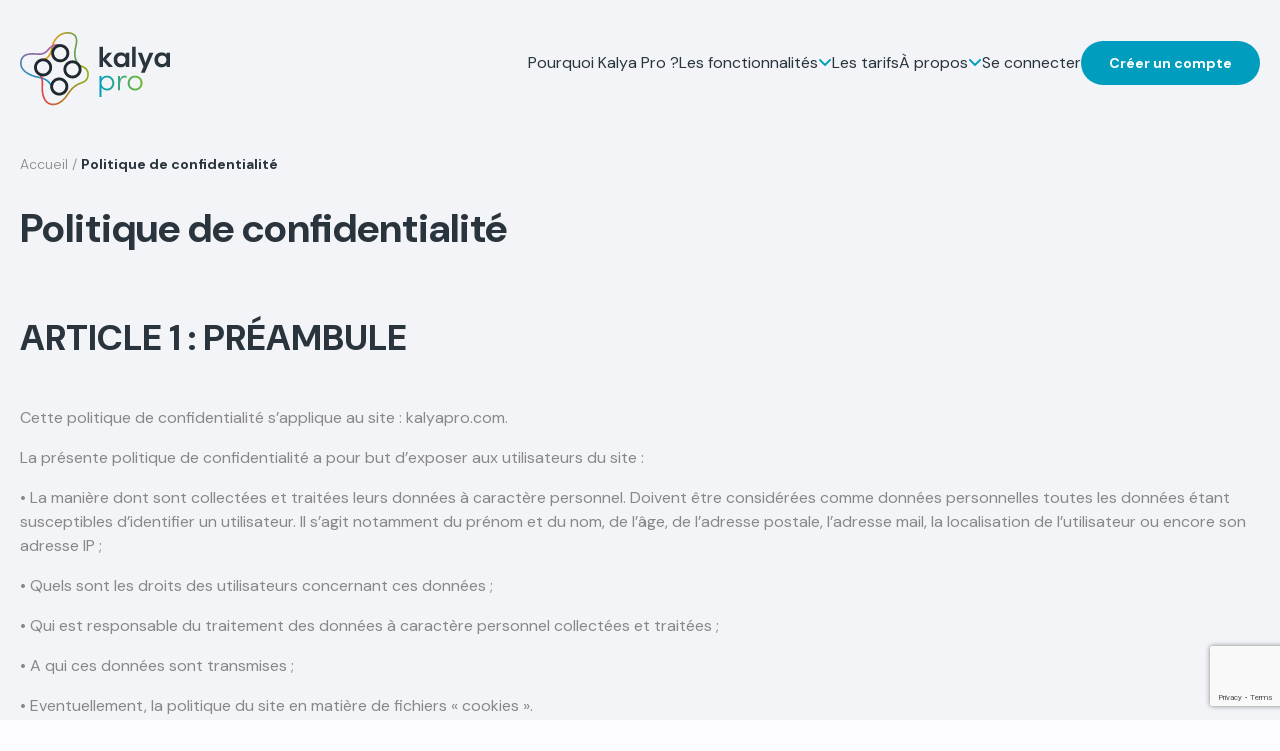

--- FILE ---
content_type: text/html; charset=UTF-8
request_url: https://kalyapro.fr/fr/politique-de-confidentialite/
body_size: 11469
content:
<!DOCTYPE html>
<html lang="en">

<head>
	<meta charset="UTF-8">
	<meta name="viewport" content="width=device-width, initial-scale=1.0">
	<meta name='robots' content='index, follow, max-image-preview:large, max-snippet:-1, max-video-preview:-1' />

	<!-- This site is optimized with the Yoast SEO plugin v20.11 - https://yoast.com/wordpress/plugins/seo/ -->
	<title>Politique de confidentialité - Kalya Pro</title>
	<link rel="canonical" href="https://kalyapro.fr/fr/politique-de-confidentialite/" />
	<meta property="og:locale" content="fr_FR" />
	<meta property="og:type" content="article" />
	<meta property="og:title" content="Politique de confidentialité - Kalya Pro" />
	<meta property="og:url" content="https://kalyapro.fr/fr/politique-de-confidentialite/" />
	<meta property="og:site_name" content="Kalya Pro" />
	<meta property="article:publisher" content="https://www.facebook.com/Kalyapro" />
	<meta property="article:modified_time" content="2023-02-10T10:52:18+00:00" />
	<meta name="twitter:card" content="summary_large_image" />
	<meta name="twitter:label1" content="Est. reading time" />
	<meta name="twitter:data1" content="9 minutes" />
	<script type="application/ld+json" class="yoast-schema-graph">{"@context":"https://schema.org","@graph":[{"@type":"WebPage","@id":"https://kalyapro.fr/fr/politique-de-confidentialite/","url":"https://kalyapro.fr/fr/politique-de-confidentialite/","name":"Politique de confidentialité - Kalya Pro","isPartOf":{"@id":"https://kalya-sante.com/fr/#website"},"datePublished":"2023-01-03T10:28:45+00:00","dateModified":"2023-02-10T10:52:18+00:00","breadcrumb":{"@id":"https://kalyapro.fr/fr/politique-de-confidentialite/#breadcrumb"},"inLanguage":"fr-FR","potentialAction":[{"@type":"ReadAction","target":["https://kalyapro.fr/fr/politique-de-confidentialite/"]}]},{"@type":"BreadcrumbList","@id":"https://kalyapro.fr/fr/politique-de-confidentialite/#breadcrumb","itemListElement":[{"@type":"ListItem","position":1,"name":"Accueil","item":"https://kalya-sante.com/fr/"},{"@type":"ListItem","position":2,"name":"Politique de confidentialité"}]},{"@type":"WebSite","@id":"https://kalya-sante.com/fr/#website","url":"https://kalya-sante.com/fr/","name":"Kalya Pro","description":"Kalya Pro, la 1ère application sur les approches non médicamenteuses validées scientifiquement.","publisher":{"@id":"https://kalya-sante.com/fr/#organization"},"potentialAction":[{"@type":"SearchAction","target":{"@type":"EntryPoint","urlTemplate":"https://kalya-sante.com/fr/?s={search_term_string}"},"query-input":"required name=search_term_string"}],"inLanguage":"fr-FR"},{"@type":"Organization","@id":"https://kalya-sante.com/fr/#organization","name":"Kalya","url":"https://kalya-sante.com/fr/","logo":{"@type":"ImageObject","inLanguage":"fr-FR","@id":"https://kalya-sante.com/fr/#/schema/logo/image/","url":"https://kalyapro.fr/app/uploads/2023/01/cropped-Logo_kalya-pro.png","contentUrl":"https://kalyapro.fr/app/uploads/2023/01/cropped-Logo_kalya-pro.png","width":150,"height":74,"caption":"Kalya"},"image":{"@id":"https://kalya-sante.com/fr/#/schema/logo/image/"},"sameAs":["https://www.facebook.com/Kalyapro","https://www.linkedin.com/company/kalya-sante","https://www.instagram.com/kalyapro34/"]}]}</script>
	<!-- / Yoast SEO plugin. -->


<link rel='dns-prefetch' href='//kit.fontawesome.com' />
<script type="text/javascript">
window._wpemojiSettings = {"baseUrl":"https:\/\/s.w.org\/images\/core\/emoji\/14.0.0\/72x72\/","ext":".png","svgUrl":"https:\/\/s.w.org\/images\/core\/emoji\/14.0.0\/svg\/","svgExt":".svg","source":{"concatemoji":"https:\/\/kalyapro.fr\/wp\/wp-includes\/js\/wp-emoji-release.min.js"}};
/*! This file is auto-generated */
!function(e,a,t){var n,r,o,i=a.createElement("canvas"),p=i.getContext&&i.getContext("2d");function s(e,t){var a=String.fromCharCode,e=(p.clearRect(0,0,i.width,i.height),p.fillText(a.apply(this,e),0,0),i.toDataURL());return p.clearRect(0,0,i.width,i.height),p.fillText(a.apply(this,t),0,0),e===i.toDataURL()}function c(e){var t=a.createElement("script");t.src=e,t.defer=t.type="text/javascript",a.getElementsByTagName("head")[0].appendChild(t)}for(o=Array("flag","emoji"),t.supports={everything:!0,everythingExceptFlag:!0},r=0;r<o.length;r++)t.supports[o[r]]=function(e){if(p&&p.fillText)switch(p.textBaseline="top",p.font="600 32px Arial",e){case"flag":return s([127987,65039,8205,9895,65039],[127987,65039,8203,9895,65039])?!1:!s([55356,56826,55356,56819],[55356,56826,8203,55356,56819])&&!s([55356,57332,56128,56423,56128,56418,56128,56421,56128,56430,56128,56423,56128,56447],[55356,57332,8203,56128,56423,8203,56128,56418,8203,56128,56421,8203,56128,56430,8203,56128,56423,8203,56128,56447]);case"emoji":return!s([129777,127995,8205,129778,127999],[129777,127995,8203,129778,127999])}return!1}(o[r]),t.supports.everything=t.supports.everything&&t.supports[o[r]],"flag"!==o[r]&&(t.supports.everythingExceptFlag=t.supports.everythingExceptFlag&&t.supports[o[r]]);t.supports.everythingExceptFlag=t.supports.everythingExceptFlag&&!t.supports.flag,t.DOMReady=!1,t.readyCallback=function(){t.DOMReady=!0},t.supports.everything||(n=function(){t.readyCallback()},a.addEventListener?(a.addEventListener("DOMContentLoaded",n,!1),e.addEventListener("load",n,!1)):(e.attachEvent("onload",n),a.attachEvent("onreadystatechange",function(){"complete"===a.readyState&&t.readyCallback()})),(e=t.source||{}).concatemoji?c(e.concatemoji):e.wpemoji&&e.twemoji&&(c(e.twemoji),c(e.wpemoji)))}(window,document,window._wpemojiSettings);
</script>
<style type="text/css">
img.wp-smiley,
img.emoji {
	display: inline !important;
	border: none !important;
	box-shadow: none !important;
	height: 1em !important;
	width: 1em !important;
	margin: 0 0.07em !important;
	vertical-align: -0.1em !important;
	background: none !important;
	padding: 0 !important;
}
</style>
	<link rel='stylesheet' id='wp-block-library-css' href='https://kalyapro.fr/wp/wp-includes/css/dist/block-library/style.min.css' type='text/css' media='all' />
<link rel='stylesheet' id='large-gradient-block-css' href='https://kalyapro.fr/app/themes/kalyapro/blocks/large-gradient/style.css' type='text/css' media='all' />
<link rel='stylesheet' id='deux-tiers-block-css' href='https://kalyapro.fr/app/themes/kalyapro/blocks/deux-tiers/style.css' type='text/css' media='all' />
<link rel='stylesheet' id='card-block-css' href='https://kalyapro.fr/app/themes/kalyapro/blocks/card/style.css' type='text/css' media='all' />
<link rel='stylesheet' id='colored-circle-block-css' href='https://kalyapro.fr/app/themes/kalyapro/blocks/colored-circle/style.css' type='text/css' media='all' />
<link rel='stylesheet' id='link-button-block-css' href='https://kalyapro.fr/app/themes/kalyapro/blocks/link-button/style.css' type='text/css' media='all' />
<link rel='stylesheet' id='flex-block-css' href='https://kalyapro.fr/app/themes/kalyapro/blocks/flex/style.css' type='text/css' media='all' />
<link rel='stylesheet' id='objectif-block-css' href='https://kalyapro.fr/app/themes/kalyapro/blocks/objectif/style.css' type='text/css' media='all' />
<link rel='stylesheet' id='praticien-block-css' href='https://kalyapro.fr/app/themes/kalyapro/blocks/praticien/style.css' type='text/css' media='all' />
<link rel='stylesheet' id='section-block-css' href='https://kalyapro.fr/app/themes/kalyapro/blocks/section/style.css' type='text/css' media='all' />
<link rel='stylesheet' id='temoignage-block-css' href='https://kalyapro.fr/app/themes/kalyapro/blocks/temoignage/style.css' type='text/css' media='all' />
<link rel='stylesheet' id='faq-block-css' href='https://kalyapro.fr/app/themes/kalyapro/blocks/faq/style.css' type='text/css' media='all' />
<link rel='stylesheet' id='actu-decryptages-block-css' href='https://kalyapro.fr/app/themes/kalyapro/blocks/actu-decryptages/style.css' type='text/css' media='all' />
<link rel='stylesheet' id='classic-theme-styles-css' href='https://kalyapro.fr/wp/wp-includes/css/classic-themes.min.css' type='text/css' media='all' />
<style id='global-styles-inline-css' type='text/css'>
body{--wp--preset--color--black: #000000;--wp--preset--color--cyan-bluish-gray: #abb8c3;--wp--preset--color--white: #ffffff;--wp--preset--color--pale-pink: #f78da7;--wp--preset--color--vivid-red: #cf2e2e;--wp--preset--color--luminous-vivid-orange: #ff6900;--wp--preset--color--luminous-vivid-amber: #fcb900;--wp--preset--color--light-green-cyan: #7bdcb5;--wp--preset--color--vivid-green-cyan: #00d084;--wp--preset--color--pale-cyan-blue: #8ed1fc;--wp--preset--color--vivid-cyan-blue: #0693e3;--wp--preset--color--vivid-purple: #9b51e0;--wp--preset--gradient--vivid-cyan-blue-to-vivid-purple: linear-gradient(135deg,rgba(6,147,227,1) 0%,rgb(155,81,224) 100%);--wp--preset--gradient--light-green-cyan-to-vivid-green-cyan: linear-gradient(135deg,rgb(122,220,180) 0%,rgb(0,208,130) 100%);--wp--preset--gradient--luminous-vivid-amber-to-luminous-vivid-orange: linear-gradient(135deg,rgba(252,185,0,1) 0%,rgba(255,105,0,1) 100%);--wp--preset--gradient--luminous-vivid-orange-to-vivid-red: linear-gradient(135deg,rgba(255,105,0,1) 0%,rgb(207,46,46) 100%);--wp--preset--gradient--very-light-gray-to-cyan-bluish-gray: linear-gradient(135deg,rgb(238,238,238) 0%,rgb(169,184,195) 100%);--wp--preset--gradient--cool-to-warm-spectrum: linear-gradient(135deg,rgb(74,234,220) 0%,rgb(151,120,209) 20%,rgb(207,42,186) 40%,rgb(238,44,130) 60%,rgb(251,105,98) 80%,rgb(254,248,76) 100%);--wp--preset--gradient--blush-light-purple: linear-gradient(135deg,rgb(255,206,236) 0%,rgb(152,150,240) 100%);--wp--preset--gradient--blush-bordeaux: linear-gradient(135deg,rgb(254,205,165) 0%,rgb(254,45,45) 50%,rgb(107,0,62) 100%);--wp--preset--gradient--luminous-dusk: linear-gradient(135deg,rgb(255,203,112) 0%,rgb(199,81,192) 50%,rgb(65,88,208) 100%);--wp--preset--gradient--pale-ocean: linear-gradient(135deg,rgb(255,245,203) 0%,rgb(182,227,212) 50%,rgb(51,167,181) 100%);--wp--preset--gradient--electric-grass: linear-gradient(135deg,rgb(202,248,128) 0%,rgb(113,206,126) 100%);--wp--preset--gradient--midnight: linear-gradient(135deg,rgb(2,3,129) 0%,rgb(40,116,252) 100%);--wp--preset--duotone--dark-grayscale: url('#wp-duotone-dark-grayscale');--wp--preset--duotone--grayscale: url('#wp-duotone-grayscale');--wp--preset--duotone--purple-yellow: url('#wp-duotone-purple-yellow');--wp--preset--duotone--blue-red: url('#wp-duotone-blue-red');--wp--preset--duotone--midnight: url('#wp-duotone-midnight');--wp--preset--duotone--magenta-yellow: url('#wp-duotone-magenta-yellow');--wp--preset--duotone--purple-green: url('#wp-duotone-purple-green');--wp--preset--duotone--blue-orange: url('#wp-duotone-blue-orange');--wp--preset--font-size--small: 13px;--wp--preset--font-size--medium: 20px;--wp--preset--font-size--large: 36px;--wp--preset--font-size--x-large: 42px;--wp--preset--spacing--20: 0.44rem;--wp--preset--spacing--30: 0.67rem;--wp--preset--spacing--40: 1rem;--wp--preset--spacing--50: 1.5rem;--wp--preset--spacing--60: 2.25rem;--wp--preset--spacing--70: 3.38rem;--wp--preset--spacing--80: 5.06rem;}:where(.is-layout-flex){gap: 0.5em;}body .is-layout-flow > .alignleft{float: left;margin-inline-start: 0;margin-inline-end: 2em;}body .is-layout-flow > .alignright{float: right;margin-inline-start: 2em;margin-inline-end: 0;}body .is-layout-flow > .aligncenter{margin-left: auto !important;margin-right: auto !important;}body .is-layout-constrained > .alignleft{float: left;margin-inline-start: 0;margin-inline-end: 2em;}body .is-layout-constrained > .alignright{float: right;margin-inline-start: 2em;margin-inline-end: 0;}body .is-layout-constrained > .aligncenter{margin-left: auto !important;margin-right: auto !important;}body .is-layout-constrained > :where(:not(.alignleft):not(.alignright):not(.alignfull)){max-width: var(--wp--style--global--content-size);margin-left: auto !important;margin-right: auto !important;}body .is-layout-constrained > .alignwide{max-width: var(--wp--style--global--wide-size);}body .is-layout-flex{display: flex;}body .is-layout-flex{flex-wrap: wrap;align-items: center;}body .is-layout-flex > *{margin: 0;}:where(.wp-block-columns.is-layout-flex){gap: 2em;}.has-black-color{color: var(--wp--preset--color--black) !important;}.has-cyan-bluish-gray-color{color: var(--wp--preset--color--cyan-bluish-gray) !important;}.has-white-color{color: var(--wp--preset--color--white) !important;}.has-pale-pink-color{color: var(--wp--preset--color--pale-pink) !important;}.has-vivid-red-color{color: var(--wp--preset--color--vivid-red) !important;}.has-luminous-vivid-orange-color{color: var(--wp--preset--color--luminous-vivid-orange) !important;}.has-luminous-vivid-amber-color{color: var(--wp--preset--color--luminous-vivid-amber) !important;}.has-light-green-cyan-color{color: var(--wp--preset--color--light-green-cyan) !important;}.has-vivid-green-cyan-color{color: var(--wp--preset--color--vivid-green-cyan) !important;}.has-pale-cyan-blue-color{color: var(--wp--preset--color--pale-cyan-blue) !important;}.has-vivid-cyan-blue-color{color: var(--wp--preset--color--vivid-cyan-blue) !important;}.has-vivid-purple-color{color: var(--wp--preset--color--vivid-purple) !important;}.has-black-background-color{background-color: var(--wp--preset--color--black) !important;}.has-cyan-bluish-gray-background-color{background-color: var(--wp--preset--color--cyan-bluish-gray) !important;}.has-white-background-color{background-color: var(--wp--preset--color--white) !important;}.has-pale-pink-background-color{background-color: var(--wp--preset--color--pale-pink) !important;}.has-vivid-red-background-color{background-color: var(--wp--preset--color--vivid-red) !important;}.has-luminous-vivid-orange-background-color{background-color: var(--wp--preset--color--luminous-vivid-orange) !important;}.has-luminous-vivid-amber-background-color{background-color: var(--wp--preset--color--luminous-vivid-amber) !important;}.has-light-green-cyan-background-color{background-color: var(--wp--preset--color--light-green-cyan) !important;}.has-vivid-green-cyan-background-color{background-color: var(--wp--preset--color--vivid-green-cyan) !important;}.has-pale-cyan-blue-background-color{background-color: var(--wp--preset--color--pale-cyan-blue) !important;}.has-vivid-cyan-blue-background-color{background-color: var(--wp--preset--color--vivid-cyan-blue) !important;}.has-vivid-purple-background-color{background-color: var(--wp--preset--color--vivid-purple) !important;}.has-black-border-color{border-color: var(--wp--preset--color--black) !important;}.has-cyan-bluish-gray-border-color{border-color: var(--wp--preset--color--cyan-bluish-gray) !important;}.has-white-border-color{border-color: var(--wp--preset--color--white) !important;}.has-pale-pink-border-color{border-color: var(--wp--preset--color--pale-pink) !important;}.has-vivid-red-border-color{border-color: var(--wp--preset--color--vivid-red) !important;}.has-luminous-vivid-orange-border-color{border-color: var(--wp--preset--color--luminous-vivid-orange) !important;}.has-luminous-vivid-amber-border-color{border-color: var(--wp--preset--color--luminous-vivid-amber) !important;}.has-light-green-cyan-border-color{border-color: var(--wp--preset--color--light-green-cyan) !important;}.has-vivid-green-cyan-border-color{border-color: var(--wp--preset--color--vivid-green-cyan) !important;}.has-pale-cyan-blue-border-color{border-color: var(--wp--preset--color--pale-cyan-blue) !important;}.has-vivid-cyan-blue-border-color{border-color: var(--wp--preset--color--vivid-cyan-blue) !important;}.has-vivid-purple-border-color{border-color: var(--wp--preset--color--vivid-purple) !important;}.has-vivid-cyan-blue-to-vivid-purple-gradient-background{background: var(--wp--preset--gradient--vivid-cyan-blue-to-vivid-purple) !important;}.has-light-green-cyan-to-vivid-green-cyan-gradient-background{background: var(--wp--preset--gradient--light-green-cyan-to-vivid-green-cyan) !important;}.has-luminous-vivid-amber-to-luminous-vivid-orange-gradient-background{background: var(--wp--preset--gradient--luminous-vivid-amber-to-luminous-vivid-orange) !important;}.has-luminous-vivid-orange-to-vivid-red-gradient-background{background: var(--wp--preset--gradient--luminous-vivid-orange-to-vivid-red) !important;}.has-very-light-gray-to-cyan-bluish-gray-gradient-background{background: var(--wp--preset--gradient--very-light-gray-to-cyan-bluish-gray) !important;}.has-cool-to-warm-spectrum-gradient-background{background: var(--wp--preset--gradient--cool-to-warm-spectrum) !important;}.has-blush-light-purple-gradient-background{background: var(--wp--preset--gradient--blush-light-purple) !important;}.has-blush-bordeaux-gradient-background{background: var(--wp--preset--gradient--blush-bordeaux) !important;}.has-luminous-dusk-gradient-background{background: var(--wp--preset--gradient--luminous-dusk) !important;}.has-pale-ocean-gradient-background{background: var(--wp--preset--gradient--pale-ocean) !important;}.has-electric-grass-gradient-background{background: var(--wp--preset--gradient--electric-grass) !important;}.has-midnight-gradient-background{background: var(--wp--preset--gradient--midnight) !important;}.has-small-font-size{font-size: var(--wp--preset--font-size--small) !important;}.has-medium-font-size{font-size: var(--wp--preset--font-size--medium) !important;}.has-large-font-size{font-size: var(--wp--preset--font-size--large) !important;}.has-x-large-font-size{font-size: var(--wp--preset--font-size--x-large) !important;}
.wp-block-navigation a:where(:not(.wp-element-button)){color: inherit;}
:where(.wp-block-columns.is-layout-flex){gap: 2em;}
.wp-block-pullquote{font-size: 1.5em;line-height: 1.6;}
</style>
<link rel='stylesheet' id='contact-form-7-css' href='https://kalyapro.fr/app/plugins/contact-form-7/includes/css/styles.css' type='text/css' media='all' />
<link rel='stylesheet' id='kp-style-css' href='https://kalyapro.fr/app/themes/kalyapro/style.css' type='text/css' media='all' />
<script type='text/javascript' id='wp-sentry-browser-js-extra'>
/* <![CDATA[ */
var wp_sentry = {"wpBrowserTracingOptions":{},"tracesSampleRate":"1","wpSessionReplayOptions":{},"replaysSessionSampleRate":"0.1","replaysOnErrorSampleRate":"1","environment":"production","release":"1.0.0","context":{"tags":{"wordpress":"6.1.1","language":"fr-FR"}},"dsn":"https:\/\/4e22258b17893dc07df4064a8eaf4c11@o1326812.ingest.us.sentry.io\/4508336540942336"};
/* ]]> */
</script>
<script type='text/javascript' src='https://kalyapro.fr/app/plugins/wp-sentry-integration/public/wp-sentry-browser-tracing-replay.min.js' id='wp-sentry-browser-js'></script>
<script type='text/javascript' src='https://kalyapro.fr/app/themes/kalyapro/script.js' id='kp-script-js'></script>
<script defer crossorigin="anonymous" type='text/javascript' src='https://kit.fontawesome.com/0871a99f40.js' id='font-awesome-official-js'></script>
<link rel="https://api.w.org/" href="https://kalyapro.fr/wp-json/" /><link rel="alternate" type="application/json" href="https://kalyapro.fr/wp-json/wp/v2/pages/3" /><link rel="EditURI" type="application/rsd+xml" title="RSD" href="https://kalyapro.fr/wp/xmlrpc.php?rsd" />
<link rel="wlwmanifest" type="application/wlwmanifest+xml" href="https://kalyapro.fr/wp/wp-includes/wlwmanifest.xml" />
<meta name="generator" content="WordPress 6.1.1" />
<link rel='shortlink' href='https://kalyapro.fr/?p=3' />
<link rel="alternate" type="application/json+oembed" href="https://kalyapro.fr/wp-json/oembed/1.0/embed?url=https%3A%2F%2Fkalyapro.fr%2Ffr%2Fpolitique-de-confidentialite%2F" />
<link rel="alternate" type="text/xml+oembed" href="https://kalyapro.fr/wp-json/oembed/1.0/embed?url=https%3A%2F%2Fkalyapro.fr%2Ffr%2Fpolitique-de-confidentialite%2F&#038;format=xml" />
<!-- Matomo -->
<script>
  var _paq = window._paq = window._paq || [];
  /* tracker methods like "setCustomDimension" should be called before "trackPageView" */
  _paq.push(['trackPageView']);
  _paq.push(['enableLinkTracking']);
  (function() {
    var u="//matomo.kalyapro.com/";
    _paq.push(['setTrackerUrl', u+'matomo.php']);
    _paq.push(['setSiteId', '3']);
    var d=document, g=d.createElement('script'), s=d.getElementsByTagName('script')[0];
    g.async=true; g.src=u+'matomo.js'; s.parentNode.insertBefore(g,s);
  })();
</script>
<!-- End Matomo Code --><link rel="icon" href="https://kalyapro.fr/app/uploads/2023/01/cropped-Logo_kalya-pro-1-32x32.png" sizes="32x32" />
<link rel="icon" href="https://kalyapro.fr/app/uploads/2023/01/cropped-Logo_kalya-pro-1-192x192.png" sizes="192x192" />
<link rel="apple-touch-icon" href="https://kalyapro.fr/app/uploads/2023/01/cropped-Logo_kalya-pro-1-180x180.png" />
<meta name="msapplication-TileImage" content="https://kalyapro.fr/app/uploads/2023/01/cropped-Logo_kalya-pro-1-270x270.png" />
</head>


<body>
<div class="">
    <header class="container">
        <div>
            <a href="https://kalya-sante.com/fr/" class="custom-logo-link" rel="home"><img width="150" height="74" src="https://kalyapro.fr/app/uploads/2023/01/cropped-Logo_kalya-pro.png" class="custom-logo" alt="Kalya Pro" decoding="async" /></a>        </div>
        <nav role="navigation" aria-label="Menu principal" class="hidden lg:block header_menu">
            <ul id="menu-navigation" class="navbar-nav mr-auto"><li class=' menu-item menu-item-type-post_type menu-item-object-page'><span class="flex flex-col"> <span class='flex gap-3'><a href="https://kalyapro.fr/fr/pourquoi-kalya-pro/">Pourquoi Kalya Pro ?</a></span><div class="nav_underline"></div></span></li>
<li class=' menu-item menu-item-type-post_type menu-item-object-page menu-item-has-children'><span class="flex flex-col"> <span class='flex gap-3'><a href="https://kalyapro.fr/fr/les-fonctionnalites/">Les fonctionnalités</a> <span class="text-blue"> 
							<i class="caret fa fa-angle-down"></i> 
						</span></span><div class="nav_underline"></div></span>
<ul class="sub-menu">
<li class=' menu-item menu-item-type-post_type menu-item-object-page'><span class="flex flex-col"> <span class='flex gap-3'><a href="https://kalyapro.fr/fr/les-fonctionnalites/etat-art-scientifique/">Etat de l’art scientifique </a></span><div class="nav_underline"></div></span></li>
<li class=' menu-item menu-item-type-post_type menu-item-object-page'><span class="flex flex-col"> <span class='flex gap-3'><a href="https://kalyapro.fr/fr/les-fonctionnalites/une-evaluation-scientifique-des-approches-non-medicamenteuses-par-probleme-de-sante/">Evaluation scientifique</a></span><div class="nav_underline"></div></span></li>
<li class=' menu-item menu-item-type-post_type menu-item-object-page'><span class="flex flex-col"> <span class='flex gap-3'><a href="https://kalyapro.fr/fr/les-fonctionnalites/conseils-pour-la-mise-en-oeuvre/">Conseils pour la mise en œuvre</a></span><div class="nav_underline"></div></span></li>
</ul>
</li>
<li class=' menu-item menu-item-type-post_type menu-item-object-page'><span class="flex flex-col"> <span class='flex gap-3'><a href="https://kalyapro.fr/fr/tarifs/">Les tarifs</a></span><div class="nav_underline"></div></span></li>
<li class=' menu-item menu-item-type-post_type menu-item-object-page menu-item-has-children'><span class="flex flex-col"> <span class='flex gap-3'><a href="https://kalyapro.fr/fr/a-propos/">À propos</a> <span class="text-blue"> 
							<i class="caret fa fa-angle-down"></i> 
						</span></span><div class="nav_underline"></div></span>
<ul class="sub-menu">
<li class=' menu-item menu-item-type-post_type menu-item-object-page'><span class="flex flex-col"> <span class='flex gap-3'><a href="https://kalyapro.fr/fr/news/">Actualités</a></span><div class="nav_underline"></div></span></li>
<li class=' menu-item menu-item-type-post_type menu-item-object-page'><span class="flex flex-col"> <span class='flex gap-3'><a href="https://kalyapro.fr/fr/a-propos/qui-sommes-nous/">Qui sommes-nous ?</a></span><div class="nav_underline"></div></span></li>
<li class=' menu-item menu-item-type-post_type menu-item-object-page'><span class="flex flex-col"> <span class='flex gap-3'><a href="https://kalyapro.fr/fr/a-propos/faq/">FAQ</a></span><div class="nav_underline"></div></span></li>
<li class=' menu-item menu-item-type-post_type menu-item-object-page'><span class="flex flex-col"> <span class='flex gap-3'><a href="https://kalyapro.fr/fr/a-propos/contact/">Nous contacter</a></span><div class="nav_underline"></div></span></li>
</ul>
</li>
<li class=' menu-item menu-item-type-custom menu-item-object-custom'><span class="flex flex-col"> <span class='flex gap-3'><a href="https://app.kalyapro.com/login">Se connecter</a></span><div class="nav_underline"></div></span></li>
<li class=' menu-item menu-item-type-custom menu-item-object-custom'><span class="flex flex-col"> <span class='flex gap-3'><a href="https://app.kalyapro.com/login/subscribe"><span class="link-button btn btn-primary">Créer un compte</span></a></span><div class="nav_underline"></div></span></li>
</ul>        </nav>
        <div class="lg:hidden">
            <div class="text-3xl text-dark-900" id="menu-toggle">
                <i class="fa-solid fa-bars"></i>
                <i class="fa-solid fa-xmark"></i>
            </div>
        </div>
        <nav role="navigation" aria-label="Menu principal" id="mobile_menu" class=" lg:hidden header_menu_mob">
            <ul id="menu-navigation-1" class="navbar-nav mr-auto"><li class=' menu-item menu-item-type-post_type menu-item-object-page'><span class="flex flex-col"> <span class='flex gap-3'><a href="https://kalyapro.fr/fr/pourquoi-kalya-pro/">Pourquoi Kalya Pro ?</a></span><div class="nav_underline"></div></span></li>
<li class=' menu-item menu-item-type-post_type menu-item-object-page menu-item-has-children'><span class="flex flex-col"> <span class='flex gap-3'><a href="https://kalyapro.fr/fr/les-fonctionnalites/">Les fonctionnalités</a> <span class="text-blue"> 
							<i class="caret fa fa-angle-down"></i> 
						</span></span><div class="nav_underline"></div></span>
<ul class="sub-menu">
<li class=' menu-item menu-item-type-post_type menu-item-object-page'><span class="flex flex-col"> <span class='flex gap-3'><a href="https://kalyapro.fr/fr/les-fonctionnalites/etat-art-scientifique/">Etat de l’art scientifique </a></span><div class="nav_underline"></div></span></li>
<li class=' menu-item menu-item-type-post_type menu-item-object-page'><span class="flex flex-col"> <span class='flex gap-3'><a href="https://kalyapro.fr/fr/les-fonctionnalites/une-evaluation-scientifique-des-approches-non-medicamenteuses-par-probleme-de-sante/">Evaluation scientifique</a></span><div class="nav_underline"></div></span></li>
<li class=' menu-item menu-item-type-post_type menu-item-object-page'><span class="flex flex-col"> <span class='flex gap-3'><a href="https://kalyapro.fr/fr/les-fonctionnalites/conseils-pour-la-mise-en-oeuvre/">Conseils pour la mise en œuvre</a></span><div class="nav_underline"></div></span></li>
</ul>
</li>
<li class=' menu-item menu-item-type-post_type menu-item-object-page'><span class="flex flex-col"> <span class='flex gap-3'><a href="https://kalyapro.fr/fr/tarifs/">Les tarifs</a></span><div class="nav_underline"></div></span></li>
<li class=' menu-item menu-item-type-post_type menu-item-object-page menu-item-has-children'><span class="flex flex-col"> <span class='flex gap-3'><a href="https://kalyapro.fr/fr/a-propos/">À propos</a> <span class="text-blue"> 
							<i class="caret fa fa-angle-down"></i> 
						</span></span><div class="nav_underline"></div></span>
<ul class="sub-menu">
<li class=' menu-item menu-item-type-post_type menu-item-object-page'><span class="flex flex-col"> <span class='flex gap-3'><a href="https://kalyapro.fr/fr/news/">Actualités</a></span><div class="nav_underline"></div></span></li>
<li class=' menu-item menu-item-type-post_type menu-item-object-page'><span class="flex flex-col"> <span class='flex gap-3'><a href="https://kalyapro.fr/fr/a-propos/qui-sommes-nous/">Qui sommes-nous ?</a></span><div class="nav_underline"></div></span></li>
<li class=' menu-item menu-item-type-post_type menu-item-object-page'><span class="flex flex-col"> <span class='flex gap-3'><a href="https://kalyapro.fr/fr/a-propos/faq/">FAQ</a></span><div class="nav_underline"></div></span></li>
<li class=' menu-item menu-item-type-post_type menu-item-object-page'><span class="flex flex-col"> <span class='flex gap-3'><a href="https://kalyapro.fr/fr/a-propos/contact/">Nous contacter</a></span><div class="nav_underline"></div></span></li>
</ul>
</li>
<li class=' menu-item menu-item-type-custom menu-item-object-custom'><span class="flex flex-col"> <span class='flex gap-3'><a href="https://app.kalyapro.com/login">Se connecter</a></span><div class="nav_underline"></div></span></li>
<li class=' menu-item menu-item-type-custom menu-item-object-custom'><span class="flex flex-col"> <span class='flex gap-3'><a href="https://app.kalyapro.com/login/subscribe"><span class="link-button btn btn-primary">Créer un compte</span></a></span><div class="nav_underline"></div></span></li>
</ul>        </nav>
    </header>
    <div class="subHeader container">
        <p id="breadcrumbs"><span><span><a href="https://kalya-sante.com/fr/">Accueil</a></span> / <span class="breadcrumb_last" aria-current="page">Politique de confidentialité</span></span></p>    </div>
</div>

<main>
                <div class=" ">
                    <div class="container">
                        <h1 class="pb-3 lg:w-3/4">
                            Politique de confidentialité                        </h1>
                    </div>
                </div>
			    <div class="container py-14">
        

<h2>ARTICLE 1&nbsp;: PRÉAMBULE</h2>



<p>Cette politique de confidentialité s&rsquo;applique au site&nbsp;: kalyapro.com.</p>



<p>La présente politique de confidentialité a pour but d&rsquo;exposer aux utilisateurs du site&nbsp;:</p>



<p>• La manière dont sont collectées et traitées leurs données à caractère personnel. Doivent être considérées comme données personnelles toutes les données étant susceptibles d&rsquo;identifier un utilisateur. Il s&rsquo;agit notamment du prénom et du nom, de l&rsquo;âge, de l&rsquo;adresse postale, l&rsquo;adresse mail, la localisation de l&rsquo;utilisateur ou encore son adresse IP&nbsp;;</p>



<p>• Quels sont les droits des utilisateurs concernant ces données&nbsp;;</p>



<p>• Qui est responsable du traitement des données à caractère personnel collectées et traitées&nbsp;;</p>



<p>• A qui ces données sont transmises&nbsp;;</p>



<p>• Eventuellement, la politique du site en matière de fichiers « cookies ».</p>



<p>Cette politique de confidentialité complète les mentions légales et les Conditions Générales (CGU/V) que les utilisateurs peuvent consulter à l&rsquo;adresse ci-après&nbsp;: www.kalyapro.com</p>



<div style="height:2rem" aria-hidden="true" class="wp-block-spacer"></div>



<h2>ARTICLE 2&nbsp;: PRINCIPES GÉNÉRAUX EN MATIÈRE DE COLLECTE ET DE TRAITEMENT DE DONNÉES</h2>



<p>Conformément à la loi « informatique et libertés » du 6 janvier 1978 modifiée et au Règlement européen n°2016/679/UE du 27 avril 2016 (applicable depuis le 25 mai 2018), la collecte et le traitement des données des utilisateurs du site respectent les principes suivants :</p>



<p>• Licéité, loyauté et transparence&nbsp;: les données ne peuvent être collectées et traitées qu&rsquo;avec le consentement de l&rsquo;utilisateur propriétaire des données. A chaque fois que des données à caractère personnel seront collectées, il sera indiqué à l&rsquo;utilisateur que ses données sont collectées, et pour quelles raisons ses données sont collectées&nbsp;;</p>



<p>• Finalités limitées&nbsp;: la collecte et le traitement des données sont exécutés pour répondre à un ou plusieurs objectifs déterminés dans les présentes conditions générales d&rsquo;utilisation&nbsp;;</p>



<p>• Minimisation de la collecte et du traitement des données&nbsp;: seules les données nécessaires à la bonne exécution des objectifs poursuivis par le site sont collectées&nbsp;;</p>



<p>• Conservation des données réduites dans le temps&nbsp;: les données sont conservées pour une durée limitée, dont l&rsquo;utilisateur est informé. Lorsque cette information ne peut pas être communiquée, l&rsquo;utilisateur est informé des critères utilisés pour déterminer la durée de conservation&nbsp;;</p>



<p>• Intégrité et confidentialité des données collectées et traitées&nbsp;: le responsable du traitement des données s&rsquo;engage à garantir l&rsquo;intégrité et la confidentialité des données collectées.</p>



<p>Afin d&rsquo;être licites, et ce conformément aux exigences du RGPD (article 6 du règlement européen 2016/679), la collecte et le traitement des données à caractère personnel ne pourront intervenir que s&rsquo;ils respectent au moins l&rsquo;une des conditions ci-après énumérées :</p>



<p>• L&rsquo;utilisateur a expressément consenti au traitement&nbsp;;</p>



<p>• Le traitement est nécessaire à la bonne exécution d&rsquo;un contrat&nbsp;;</p>



<p>• Le traitement répond à une obligation légale&nbsp;;</p>



<p>• Le traitement s&rsquo;explique par une nécessité liée à la sauvegarde des intérêts vitaux de la personne concernée ou d&rsquo;une autre personne physique&nbsp;;</p>



<p>• Le traitement peut s&rsquo;expliquer par une nécessité liée à l&rsquo;exécution d&rsquo;une mission d&rsquo;intérêt public ou qui relève de l&rsquo;exercice de l&rsquo;autorité publique&nbsp;;</p>



<p>• Le traitement et la collecte des données à caractère personnel sont nécessaires aux fins des intérêts légitimes et privés poursuivis par le responsable du traitement ou par un tiers.</p>



<div style="height:2rem" aria-hidden="true" class="wp-block-spacer"></div>



<h2>ARTICLE 3&nbsp;: DONNÉES À CARACTÈRE PERSONNEL COLLECTÉES ET TRAITÉES DANS LE CADRE DE LA NAVIGATION SUR LE SITE</h2>



<h3>A. DONNÉES COLLECTÉES ET TRAITÉES ET MODE DE COLLECTE</h3>



<p>Les données à caractère personnel collectées sur le site Kalya Pro sont les suivantes&nbsp;:</p>



<p>Nom, prénom &nbsp;</p>



<p>Profession, &nbsp;</p>



<p>Mail &nbsp;</p>



<p>Pays</p>



<p>Ces données sont collectées lorsque l&rsquo;utilisateur effectue l&rsquo;une des opérations suivantes sur le site&nbsp;:</p>



<p>Lorsque l&rsquo;utilisateur s&rsquo;abonne aux services Kalya Pro</p>



<p>Par ailleurs, lors d&rsquo;un paiement sur le site, il sera conservé dans les systèmes informatiques de l&rsquo;éditeur du site une preuve de la transaction comprenant le bon de commande et la facture.</p>



<p>Le responsable du traitement conservera dans ses systèmes informatiques du site et dans des conditions raisonnables de sécurité l&rsquo;ensemble des données collectées&nbsp;:</p>



<p>&#8211; données comptables&nbsp;: 10 ans</p>



<p>&#8211; abonnement&nbsp;: 2 ans</p>



<p>&#8211; documents contractuels&nbsp;: 3 ans</p>



<p>&#8211; cookie d’analyse des visites&nbsp;: 13 mois</p>



<p>La collecte et le traitement des données répondent aux finalités suivantes&nbsp;:</p>



<p>&#8211; traitement des commandes &nbsp;</p>



<p>&#8211; réponse aux demandes envoyées via le formulaire de contact</p>



<p>Les traitements de données effectués sont fondés sur les bases légales suivantes&nbsp;:</p>



<p>&#8211; exécution du contrat</p>



<p>&#8211; consentement de l’utilisateur</p>



<p>&#8211; obligations légales</p>



<h3>B. TRANSMISSION DES DONNÉES A DES TIERS</h3>



<p>Les données à caractère personnel collectées par le site ne sont transmises à aucun tiers, et ne sont traitées que par l&rsquo;éditeur du site.</p>



<h3>C. HÉBERGEMENT DES DONNÉES</h3>



<p>Le site Kalya Pro est hébergé par&nbsp;: OVH, dont le siège est situé à l&rsquo;adresse ci-après&nbsp;:</p>



<p>2 rue Kellermann &#8211; 59100 Roubaix – France</p>



<p>L&rsquo;hébergeur peut être contacté via le site web suivant&nbsp;: https://www.ovhcloud.com/fr/</p>



<p>Les données collectées et traitées par le site sont exclusivement hébergées et traitées en France.</p>



<div style="height:2rem" aria-hidden="true" class="wp-block-spacer"></div>



<h2>ARTICLE 4&nbsp;: RESPONSABLE DU TRAITEMENT DES DONNÉES</h2>



<h3>A. LE RESPONSABLE DU TRAITEMENT DES DONNÉES</h3>



<p>Le responsable du traitement des données à caractère personnel est&nbsp;: Jean-Marc DURAND. Il peut être contacté de la manière suivante&nbsp;:</p>



<p>Le responsable du traitement des données peut être contacté par mail sur <a href="/cdn-cgi/l/email-protection" class="__cf_email__" data-cfemail="e89a8f988ca88389849189989a87c68b8785">[email&#160;protected]</a>.</p>



<p>Le responsable du traitement des données est chargé de déterminer les finalités et les moyens mis au service du traitement des données à caractère personnel.</p>



<h3>B. OBLIGATIONS DU RESPONSABLE DU TRAITEMENT DES DONNÉES</h3>



<p>Le responsable du traitement s&rsquo;engage à protéger les données à caractère personnel collectées, à ne pas les transmettre à des tiers sans que l&rsquo;utilisateur n&rsquo;en ait été informé et à respecter les finalités pour lesquelles ces données ont été collectées.</p>



<p>Le site dispose d&rsquo;un certificat SSL afin de garantir que les informations et le transfert des données transitant par le site sont sécurisés.</p>



<p>Un certificat SSL (« Secure Socket Layer » Certificate) a pour but de sécuriser les données échangées entre l&rsquo;utilisateur et le site.</p>



<p>De plus, le responsable du traitement des données s&rsquo;engage à notifier l&rsquo;utilisateur en cas de rectification ou de suppression des données, à moins que cela n&rsquo;entraîne pour lui des formalités, coûts et démarches disproportionnés.</p>



<p>Dans le cas où l&rsquo;intégrité, la confidentialité ou la sécurité des données à caractère personnel de l&rsquo;utilisateur est compromise, le responsable du traitement s&rsquo;engage à informer l&rsquo;utilisateur par tout moyen.</p>



<div style="height:2rem" aria-hidden="true" class="wp-block-spacer"></div>



<h2>ARTICLE 5&nbsp;: DROITS DE L&rsquo;UTILISATEUR</h2>



<p>Conformément à la réglementation concernant le traitement des données à caractère personnel, l&rsquo;utilisateur possède les droits ci-après énumérés.</p>



<p>Afin que le responsable du traitement des données fasse droit à sa demande, l&rsquo;utilisateur est tenu de lui communiquer&nbsp;: ses prénom et nom ainsi que son adresse e-mail, et si cela est pertinent, son numéro de compte ou d&rsquo;espace personnel ou d&rsquo;abonné.</p>



<p>Le responsable du traitement des données est tenu de répondre à l&rsquo;utilisateur dans un délai de 30 (trente) jours maximum.</p>



<h3>A. PRÉSENTATION DES DROITS DE L&rsquo;UTILISATEUR EN MATIÈRE DE COLLECTE ET TRAITEMENT DE DONNÉES</h3>



<h3>a. Droit d&rsquo;accès, de rectification et droit à l&rsquo;effacement</h3>



<p>L&rsquo;utilisateur peut prendre connaissance, mettre à jour, modifier ou demander la suppression des données le concernant, en respectant la procédure ci-après énoncée&nbsp;:</p>



<p>L&rsquo;utilisateur dit envoyer un email au responsable du traitement des données en précisant l&rsquo;objet de la demande</p>



<p>S&rsquo;il en possède un, l&rsquo;utilisateur a le droit de demander la suppression de son espace personnel en suivant la procédure suivante&nbsp;:</p>



<p>L&rsquo;utilisateur doit envoyer un email au responsable du traitement des données en précisant son numéro d&rsquo;identification. La demande sera traitée dans un délai de 15 jours.</p>



<h3>b. Droit à la portabilité des données</h3>



<p>L&rsquo;utilisateur a le droit de demander la portabilité de ses données personnelles, détenues par le site, vers un autre site, en se conformant à la procédure ci-après&nbsp;:</p>



<p>L&rsquo;utilisateur doit faire une demande de portabilité de ses données personnelles au responsable du traitement des données par mail</p>



<h3>c. Droit à la limitation et à l&rsquo;opposition du traitement des données</h3>



<p>L&rsquo;utilisateur a le droit de demander la limitation ou de s&rsquo;opposer au traitement de ses données par le site, sans que le site ne puisse refuser, sauf à démontrer l&rsquo;existence de motifs légitimes et impérieux, pouvant prévaloir sur les intérêts et les droits et libertés de l&rsquo;utilisateur.</p>



<p>Afin de demander la limitation du traitement de ses données ou de formuler une opposition au traitement de ses données, l&rsquo;utilisateur doit suivre la procédure suivante&nbsp;:</p>



<p>L&rsquo;utilisateur doit faire une demande de limitation du traitement de ses données personnelles par email au responsable du traitement des données</p>



<h3>d. Droit de ne pas faire l&rsquo;objet d&rsquo;une décision fondée exclusivement sur un procédé automatisé</h3>



<p>Conformément aux dispositions du règlement 2016/679, l&rsquo;utilisateur a le droit de ne pas faire l&rsquo;objet d&rsquo;une décision fondée exclusivement sur un procédé automatisé si la décision produit des effets juridiques le concernant, ou l&rsquo;affecte de manière significative de façon similaire.</p>



<h3>e. Droit de déterminer le sort des données après la mort</h3>



<p>Il est rappelé à l&rsquo;utilisateur qu&rsquo;il peut organiser quel doit être le devenir de ses données collectées et traitées s&rsquo;il décède, conformément à la loi n°2016-1321 du 7 octobre 2016.</p>



<h3>f. Droit de saisir l&rsquo;autorité de contrôle compétente</h3>



<p>Dans le cas où le responsable du traitement des données décide de ne pas répondre à la demande de l&rsquo;utilisateur, et que l&rsquo;utilisateur souhaite contester cette décision, ou, s&rsquo;il pense qu&rsquo;il est porté atteinte à l&rsquo;un des droits énumérés ci-dessus, il est en droit de saisir la CNIL (Commission Nationale de l&rsquo;Informatique et des Libertés, https://www.cnil.fr) ou tout juge compétent.</p>



<div style="height:2rem" aria-hidden="true" class="wp-block-spacer"></div>



<h2>ARTICLE 6&nbsp;: CONDITIONS DE MODIFICATION DE LA POLITIQUE DE CONFIDENTIALITÉ</h2>



<p>La présente politique de confidentialité peut être consultée à tout moment à l&rsquo;adresse ci-après indiquée&nbsp;:</p>



<p>http://kalyapro.com</p>



<p>L&rsquo;éditeur du site se réserve le droit de la modifier afin de garantir sa conformité avec le droit en vigueur.</p>



<p>Par conséquent, l&rsquo;utilisateur est invité à venir consulter régulièrement cette politique de confidentialité afin de se tenir informé des derniers changements qui lui seront apportés.</p>



<p>Toutefois, en cas de modification substantielle de cette politique, l&rsquo;utilisateur en sera informé de la manière suivante&nbsp;:</p>



<p>Par email à l&rsquo;adresse communiquée par l&rsquo;utilisateur</p>



<p>Il est porté à la connaissance de l&rsquo;utilisateur que la dernière mise à jour de la présente politique de confidentialité est intervenue le&nbsp;: 01/12/2021.</p>



<div style="height:2rem" aria-hidden="true" class="wp-block-spacer"></div>



<h2>ARTICLE 7&nbsp;: ACCEPTATION PAR L&rsquo;UTILISATEUR DE LA POLITIQUE DE CONFIDENTIALITÉ</h2>



<p>En naviguant sur le site, l&rsquo;utilisateur atteste avoir lu et compris la présente politique de confidentialité et en accepte les conditions, en ce qui concerne plus particulièrement la collecte et le traitement de ses données à caractère personnel.</p>


    </div>			
</main>
<div class="bg-white">
    <footer class="container py-20">
        <div class="grid grid-cols-1 lg:grid-cols-4 gap-10">
            <div>
                <div class="mb-2">
                    <a href="https://kalya-sante.com/fr/" class="custom-logo-link" rel="home"><img width="150" height="74" src="https://kalyapro.fr/app/uploads/2023/01/cropped-Logo_kalya-pro.png" class="custom-logo" alt="Kalya Pro" decoding="async" /></a>                </div>
                <p class="font-bold text-dark-900 text-lg">Kalya Pro, la 1ère application sur les approches non médicamenteuses validées scientifiquement</p>
                <div class="flex gap">
                                                <a href="https://www.facebook.com/Kalyapro" target="_blank" class="block text-dark-900 py-2 px-3 rounded-lg bg-transparent hover:bg-gray-backgroundGray transition-colors duration-300">
                                <i class="fa-brands fa-facebook-f"></i>
                            </a>
                                                        <a href="https://www.linkedin.com/company/kalya-sante" target="_blank" class="block text-dark-900 py-2 px-3 rounded-lg bg-transparent hover:bg-gray-backgroundGray transition-colors duration-300">
                                <i class="fa-brands fa-linkedin-in"></i>
                            </a>
                                                        <a href="https://www.instagram.com/kalyapro34/" target="_blank" class="block text-dark-900 py-2 px-3 rounded-lg bg-transparent hover:bg-gray-backgroundGray transition-colors duration-300">
                                <i class="fa-brands fa-instagram"></i>
                            </a>
                                            </div>
            </div>
            <div class="col-span-2">
                <ul id="menu-footer" class="navbar-nav mr-auto"><li id="menu-item-683" class="menu-item menu-item-type-custom menu-item-object-custom current-menu-ancestor current-menu-parent menu-item-has-children menu-item-683 nav-item"><a>Légal</a>
<ul class="sub-menu">
	<li id="menu-item-695" class="menu-item menu-item-type-post_type menu-item-object-page menu-item-695 nav-item"><a href="https://kalyapro.fr/fr/mentions-legales/">Mentions légales</a></li>
	<li id="menu-item-693" class="menu-item menu-item-type-post_type menu-item-object-page menu-item-693 nav-item"><a href="https://kalyapro.fr/fr/cguv/">CGU/V</a></li>
	<li id="menu-item-692" class="menu-item menu-item-type-post_type menu-item-object-page menu-item-privacy-policy current-menu-item page_item page-item-3 current_page_item menu-item-692 nav-item"><a href="https://kalyapro.fr/fr/politique-de-confidentialite/" aria-current="page">Politique de confidentialité</a></li>
	<li id="menu-item-694" class="menu-item menu-item-type-post_type menu-item-object-page menu-item-694 nav-item"><a href="https://kalyapro.fr/fr/cookies/">Cookies</a></li>
</ul>
</li>
<li id="menu-item-696" class="menu-item menu-item-type-custom menu-item-object-custom menu-item-has-children menu-item-696 nav-item"><a>Ressources</a>
<ul class="sub-menu">
	<li id="menu-item-697" class="menu-item menu-item-type-post_type menu-item-object-page menu-item-697 nav-item"><a href="https://kalyapro.fr/fr/lexique/">Lexique</a></li>
	<li id="menu-item-1407" class="menu-item menu-item-type-post_type menu-item-object-page menu-item-1407 nav-item"><a href="https://kalyapro.fr/fr/charte-engagement-des-marques-de-complements-alimentaires/">Charte engagement des marques de compléments alimentaires</a></li>
</ul>
</li>
<li id="menu-item-698" class="menu-item menu-item-type-custom menu-item-object-custom menu-item-has-children menu-item-698 nav-item"><a>Aide</a>
<ul class="sub-menu">
	<li id="menu-item-699" class="menu-item menu-item-type-post_type menu-item-object-page menu-item-699 nav-item"><a href="https://kalyapro.fr/fr/a-propos/faq/">FAQ</a></li>
	<li id="menu-item-700" class="menu-item menu-item-type-post_type menu-item-object-page menu-item-700 nav-item"><a href="https://kalyapro.fr/fr/a-propos/contact/">Nous contacter</a></li>
</ul>
</li>
</ul>            </div>
            <div>
                <div class="card colored footer-demo">
                    <div class="section flex flex-col items-center gap-3">
                        <p class="font-bold text-white text-lg">Découvrez Kalya Pro</p>
                        <a href="https://calendly.com/kalyapro/demonstration-kalya-pro" target="_blank" class="btn btn-primary">Demandez une démo</a>
                    </div>
                </div>
            </div>
        </div>
    </footer>
</div>


<script data-cfasync="false" src="/cdn-cgi/scripts/5c5dd728/cloudflare-static/email-decode.min.js"></script><script type='text/javascript' src='https://kalyapro.fr/app/uploads/winp-css-js/1507.js?ver=1695732092'></script>
<script type='text/javascript' src='https://kalyapro.fr/app/plugins/contact-form-7/includes/swv/js/index.js' id='swv-js'></script>
<script type='text/javascript' id='contact-form-7-js-extra'>
/* <![CDATA[ */
var wpcf7 = {"api":{"root":"https:\/\/kalyapro.fr\/wp-json\/","namespace":"contact-form-7\/v1"}};
/* ]]> */
</script>
<script type='text/javascript' src='https://kalyapro.fr/app/plugins/contact-form-7/includes/js/index.js' id='contact-form-7-js'></script>
<script type='text/javascript' src='https://www.google.com/recaptcha/api.js?render=6LeFYEQkAAAAAGeesIqF3GmELUILXQ_vR1CxJgSQ&#038;ver=3.0' id='google-recaptcha-js'></script>
<script type='text/javascript' src='https://kalyapro.fr/wp/wp-includes/js/dist/vendor/regenerator-runtime.min.js' id='regenerator-runtime-js'></script>
<script type='text/javascript' src='https://kalyapro.fr/wp/wp-includes/js/dist/vendor/wp-polyfill.min.js' id='wp-polyfill-js'></script>
<script type='text/javascript' id='wpcf7-recaptcha-js-extra'>
/* <![CDATA[ */
var wpcf7_recaptcha = {"sitekey":"6LeFYEQkAAAAAGeesIqF3GmELUILXQ_vR1CxJgSQ","actions":{"homepage":"homepage","contactform":"contactform"}};
/* ]]> */
</script>
<script type='text/javascript' src='https://kalyapro.fr/app/plugins/contact-form-7/modules/recaptcha/index.js' id='wpcf7-recaptcha-js'></script>
<script defer src="https://static.cloudflareinsights.com/beacon.min.js/vcd15cbe7772f49c399c6a5babf22c1241717689176015" integrity="sha512-ZpsOmlRQV6y907TI0dKBHq9Md29nnaEIPlkf84rnaERnq6zvWvPUqr2ft8M1aS28oN72PdrCzSjY4U6VaAw1EQ==" data-cf-beacon='{"version":"2024.11.0","token":"e048e3c17af943108deca31b3366b069","r":1,"server_timing":{"name":{"cfCacheStatus":true,"cfEdge":true,"cfExtPri":true,"cfL4":true,"cfOrigin":true,"cfSpeedBrain":true},"location_startswith":null}}' crossorigin="anonymous"></script>
</body>
</html>

--- FILE ---
content_type: text/html; charset=utf-8
request_url: https://www.google.com/recaptcha/api2/anchor?ar=1&k=6LeFYEQkAAAAAGeesIqF3GmELUILXQ_vR1CxJgSQ&co=aHR0cHM6Ly9rYWx5YXByby5mcjo0NDM.&hl=en&v=PoyoqOPhxBO7pBk68S4YbpHZ&size=invisible&anchor-ms=20000&execute-ms=30000&cb=zellsufecd0h
body_size: 48702
content:
<!DOCTYPE HTML><html dir="ltr" lang="en"><head><meta http-equiv="Content-Type" content="text/html; charset=UTF-8">
<meta http-equiv="X-UA-Compatible" content="IE=edge">
<title>reCAPTCHA</title>
<style type="text/css">
/* cyrillic-ext */
@font-face {
  font-family: 'Roboto';
  font-style: normal;
  font-weight: 400;
  font-stretch: 100%;
  src: url(//fonts.gstatic.com/s/roboto/v48/KFO7CnqEu92Fr1ME7kSn66aGLdTylUAMa3GUBHMdazTgWw.woff2) format('woff2');
  unicode-range: U+0460-052F, U+1C80-1C8A, U+20B4, U+2DE0-2DFF, U+A640-A69F, U+FE2E-FE2F;
}
/* cyrillic */
@font-face {
  font-family: 'Roboto';
  font-style: normal;
  font-weight: 400;
  font-stretch: 100%;
  src: url(//fonts.gstatic.com/s/roboto/v48/KFO7CnqEu92Fr1ME7kSn66aGLdTylUAMa3iUBHMdazTgWw.woff2) format('woff2');
  unicode-range: U+0301, U+0400-045F, U+0490-0491, U+04B0-04B1, U+2116;
}
/* greek-ext */
@font-face {
  font-family: 'Roboto';
  font-style: normal;
  font-weight: 400;
  font-stretch: 100%;
  src: url(//fonts.gstatic.com/s/roboto/v48/KFO7CnqEu92Fr1ME7kSn66aGLdTylUAMa3CUBHMdazTgWw.woff2) format('woff2');
  unicode-range: U+1F00-1FFF;
}
/* greek */
@font-face {
  font-family: 'Roboto';
  font-style: normal;
  font-weight: 400;
  font-stretch: 100%;
  src: url(//fonts.gstatic.com/s/roboto/v48/KFO7CnqEu92Fr1ME7kSn66aGLdTylUAMa3-UBHMdazTgWw.woff2) format('woff2');
  unicode-range: U+0370-0377, U+037A-037F, U+0384-038A, U+038C, U+038E-03A1, U+03A3-03FF;
}
/* math */
@font-face {
  font-family: 'Roboto';
  font-style: normal;
  font-weight: 400;
  font-stretch: 100%;
  src: url(//fonts.gstatic.com/s/roboto/v48/KFO7CnqEu92Fr1ME7kSn66aGLdTylUAMawCUBHMdazTgWw.woff2) format('woff2');
  unicode-range: U+0302-0303, U+0305, U+0307-0308, U+0310, U+0312, U+0315, U+031A, U+0326-0327, U+032C, U+032F-0330, U+0332-0333, U+0338, U+033A, U+0346, U+034D, U+0391-03A1, U+03A3-03A9, U+03B1-03C9, U+03D1, U+03D5-03D6, U+03F0-03F1, U+03F4-03F5, U+2016-2017, U+2034-2038, U+203C, U+2040, U+2043, U+2047, U+2050, U+2057, U+205F, U+2070-2071, U+2074-208E, U+2090-209C, U+20D0-20DC, U+20E1, U+20E5-20EF, U+2100-2112, U+2114-2115, U+2117-2121, U+2123-214F, U+2190, U+2192, U+2194-21AE, U+21B0-21E5, U+21F1-21F2, U+21F4-2211, U+2213-2214, U+2216-22FF, U+2308-230B, U+2310, U+2319, U+231C-2321, U+2336-237A, U+237C, U+2395, U+239B-23B7, U+23D0, U+23DC-23E1, U+2474-2475, U+25AF, U+25B3, U+25B7, U+25BD, U+25C1, U+25CA, U+25CC, U+25FB, U+266D-266F, U+27C0-27FF, U+2900-2AFF, U+2B0E-2B11, U+2B30-2B4C, U+2BFE, U+3030, U+FF5B, U+FF5D, U+1D400-1D7FF, U+1EE00-1EEFF;
}
/* symbols */
@font-face {
  font-family: 'Roboto';
  font-style: normal;
  font-weight: 400;
  font-stretch: 100%;
  src: url(//fonts.gstatic.com/s/roboto/v48/KFO7CnqEu92Fr1ME7kSn66aGLdTylUAMaxKUBHMdazTgWw.woff2) format('woff2');
  unicode-range: U+0001-000C, U+000E-001F, U+007F-009F, U+20DD-20E0, U+20E2-20E4, U+2150-218F, U+2190, U+2192, U+2194-2199, U+21AF, U+21E6-21F0, U+21F3, U+2218-2219, U+2299, U+22C4-22C6, U+2300-243F, U+2440-244A, U+2460-24FF, U+25A0-27BF, U+2800-28FF, U+2921-2922, U+2981, U+29BF, U+29EB, U+2B00-2BFF, U+4DC0-4DFF, U+FFF9-FFFB, U+10140-1018E, U+10190-1019C, U+101A0, U+101D0-101FD, U+102E0-102FB, U+10E60-10E7E, U+1D2C0-1D2D3, U+1D2E0-1D37F, U+1F000-1F0FF, U+1F100-1F1AD, U+1F1E6-1F1FF, U+1F30D-1F30F, U+1F315, U+1F31C, U+1F31E, U+1F320-1F32C, U+1F336, U+1F378, U+1F37D, U+1F382, U+1F393-1F39F, U+1F3A7-1F3A8, U+1F3AC-1F3AF, U+1F3C2, U+1F3C4-1F3C6, U+1F3CA-1F3CE, U+1F3D4-1F3E0, U+1F3ED, U+1F3F1-1F3F3, U+1F3F5-1F3F7, U+1F408, U+1F415, U+1F41F, U+1F426, U+1F43F, U+1F441-1F442, U+1F444, U+1F446-1F449, U+1F44C-1F44E, U+1F453, U+1F46A, U+1F47D, U+1F4A3, U+1F4B0, U+1F4B3, U+1F4B9, U+1F4BB, U+1F4BF, U+1F4C8-1F4CB, U+1F4D6, U+1F4DA, U+1F4DF, U+1F4E3-1F4E6, U+1F4EA-1F4ED, U+1F4F7, U+1F4F9-1F4FB, U+1F4FD-1F4FE, U+1F503, U+1F507-1F50B, U+1F50D, U+1F512-1F513, U+1F53E-1F54A, U+1F54F-1F5FA, U+1F610, U+1F650-1F67F, U+1F687, U+1F68D, U+1F691, U+1F694, U+1F698, U+1F6AD, U+1F6B2, U+1F6B9-1F6BA, U+1F6BC, U+1F6C6-1F6CF, U+1F6D3-1F6D7, U+1F6E0-1F6EA, U+1F6F0-1F6F3, U+1F6F7-1F6FC, U+1F700-1F7FF, U+1F800-1F80B, U+1F810-1F847, U+1F850-1F859, U+1F860-1F887, U+1F890-1F8AD, U+1F8B0-1F8BB, U+1F8C0-1F8C1, U+1F900-1F90B, U+1F93B, U+1F946, U+1F984, U+1F996, U+1F9E9, U+1FA00-1FA6F, U+1FA70-1FA7C, U+1FA80-1FA89, U+1FA8F-1FAC6, U+1FACE-1FADC, U+1FADF-1FAE9, U+1FAF0-1FAF8, U+1FB00-1FBFF;
}
/* vietnamese */
@font-face {
  font-family: 'Roboto';
  font-style: normal;
  font-weight: 400;
  font-stretch: 100%;
  src: url(//fonts.gstatic.com/s/roboto/v48/KFO7CnqEu92Fr1ME7kSn66aGLdTylUAMa3OUBHMdazTgWw.woff2) format('woff2');
  unicode-range: U+0102-0103, U+0110-0111, U+0128-0129, U+0168-0169, U+01A0-01A1, U+01AF-01B0, U+0300-0301, U+0303-0304, U+0308-0309, U+0323, U+0329, U+1EA0-1EF9, U+20AB;
}
/* latin-ext */
@font-face {
  font-family: 'Roboto';
  font-style: normal;
  font-weight: 400;
  font-stretch: 100%;
  src: url(//fonts.gstatic.com/s/roboto/v48/KFO7CnqEu92Fr1ME7kSn66aGLdTylUAMa3KUBHMdazTgWw.woff2) format('woff2');
  unicode-range: U+0100-02BA, U+02BD-02C5, U+02C7-02CC, U+02CE-02D7, U+02DD-02FF, U+0304, U+0308, U+0329, U+1D00-1DBF, U+1E00-1E9F, U+1EF2-1EFF, U+2020, U+20A0-20AB, U+20AD-20C0, U+2113, U+2C60-2C7F, U+A720-A7FF;
}
/* latin */
@font-face {
  font-family: 'Roboto';
  font-style: normal;
  font-weight: 400;
  font-stretch: 100%;
  src: url(//fonts.gstatic.com/s/roboto/v48/KFO7CnqEu92Fr1ME7kSn66aGLdTylUAMa3yUBHMdazQ.woff2) format('woff2');
  unicode-range: U+0000-00FF, U+0131, U+0152-0153, U+02BB-02BC, U+02C6, U+02DA, U+02DC, U+0304, U+0308, U+0329, U+2000-206F, U+20AC, U+2122, U+2191, U+2193, U+2212, U+2215, U+FEFF, U+FFFD;
}
/* cyrillic-ext */
@font-face {
  font-family: 'Roboto';
  font-style: normal;
  font-weight: 500;
  font-stretch: 100%;
  src: url(//fonts.gstatic.com/s/roboto/v48/KFO7CnqEu92Fr1ME7kSn66aGLdTylUAMa3GUBHMdazTgWw.woff2) format('woff2');
  unicode-range: U+0460-052F, U+1C80-1C8A, U+20B4, U+2DE0-2DFF, U+A640-A69F, U+FE2E-FE2F;
}
/* cyrillic */
@font-face {
  font-family: 'Roboto';
  font-style: normal;
  font-weight: 500;
  font-stretch: 100%;
  src: url(//fonts.gstatic.com/s/roboto/v48/KFO7CnqEu92Fr1ME7kSn66aGLdTylUAMa3iUBHMdazTgWw.woff2) format('woff2');
  unicode-range: U+0301, U+0400-045F, U+0490-0491, U+04B0-04B1, U+2116;
}
/* greek-ext */
@font-face {
  font-family: 'Roboto';
  font-style: normal;
  font-weight: 500;
  font-stretch: 100%;
  src: url(//fonts.gstatic.com/s/roboto/v48/KFO7CnqEu92Fr1ME7kSn66aGLdTylUAMa3CUBHMdazTgWw.woff2) format('woff2');
  unicode-range: U+1F00-1FFF;
}
/* greek */
@font-face {
  font-family: 'Roboto';
  font-style: normal;
  font-weight: 500;
  font-stretch: 100%;
  src: url(//fonts.gstatic.com/s/roboto/v48/KFO7CnqEu92Fr1ME7kSn66aGLdTylUAMa3-UBHMdazTgWw.woff2) format('woff2');
  unicode-range: U+0370-0377, U+037A-037F, U+0384-038A, U+038C, U+038E-03A1, U+03A3-03FF;
}
/* math */
@font-face {
  font-family: 'Roboto';
  font-style: normal;
  font-weight: 500;
  font-stretch: 100%;
  src: url(//fonts.gstatic.com/s/roboto/v48/KFO7CnqEu92Fr1ME7kSn66aGLdTylUAMawCUBHMdazTgWw.woff2) format('woff2');
  unicode-range: U+0302-0303, U+0305, U+0307-0308, U+0310, U+0312, U+0315, U+031A, U+0326-0327, U+032C, U+032F-0330, U+0332-0333, U+0338, U+033A, U+0346, U+034D, U+0391-03A1, U+03A3-03A9, U+03B1-03C9, U+03D1, U+03D5-03D6, U+03F0-03F1, U+03F4-03F5, U+2016-2017, U+2034-2038, U+203C, U+2040, U+2043, U+2047, U+2050, U+2057, U+205F, U+2070-2071, U+2074-208E, U+2090-209C, U+20D0-20DC, U+20E1, U+20E5-20EF, U+2100-2112, U+2114-2115, U+2117-2121, U+2123-214F, U+2190, U+2192, U+2194-21AE, U+21B0-21E5, U+21F1-21F2, U+21F4-2211, U+2213-2214, U+2216-22FF, U+2308-230B, U+2310, U+2319, U+231C-2321, U+2336-237A, U+237C, U+2395, U+239B-23B7, U+23D0, U+23DC-23E1, U+2474-2475, U+25AF, U+25B3, U+25B7, U+25BD, U+25C1, U+25CA, U+25CC, U+25FB, U+266D-266F, U+27C0-27FF, U+2900-2AFF, U+2B0E-2B11, U+2B30-2B4C, U+2BFE, U+3030, U+FF5B, U+FF5D, U+1D400-1D7FF, U+1EE00-1EEFF;
}
/* symbols */
@font-face {
  font-family: 'Roboto';
  font-style: normal;
  font-weight: 500;
  font-stretch: 100%;
  src: url(//fonts.gstatic.com/s/roboto/v48/KFO7CnqEu92Fr1ME7kSn66aGLdTylUAMaxKUBHMdazTgWw.woff2) format('woff2');
  unicode-range: U+0001-000C, U+000E-001F, U+007F-009F, U+20DD-20E0, U+20E2-20E4, U+2150-218F, U+2190, U+2192, U+2194-2199, U+21AF, U+21E6-21F0, U+21F3, U+2218-2219, U+2299, U+22C4-22C6, U+2300-243F, U+2440-244A, U+2460-24FF, U+25A0-27BF, U+2800-28FF, U+2921-2922, U+2981, U+29BF, U+29EB, U+2B00-2BFF, U+4DC0-4DFF, U+FFF9-FFFB, U+10140-1018E, U+10190-1019C, U+101A0, U+101D0-101FD, U+102E0-102FB, U+10E60-10E7E, U+1D2C0-1D2D3, U+1D2E0-1D37F, U+1F000-1F0FF, U+1F100-1F1AD, U+1F1E6-1F1FF, U+1F30D-1F30F, U+1F315, U+1F31C, U+1F31E, U+1F320-1F32C, U+1F336, U+1F378, U+1F37D, U+1F382, U+1F393-1F39F, U+1F3A7-1F3A8, U+1F3AC-1F3AF, U+1F3C2, U+1F3C4-1F3C6, U+1F3CA-1F3CE, U+1F3D4-1F3E0, U+1F3ED, U+1F3F1-1F3F3, U+1F3F5-1F3F7, U+1F408, U+1F415, U+1F41F, U+1F426, U+1F43F, U+1F441-1F442, U+1F444, U+1F446-1F449, U+1F44C-1F44E, U+1F453, U+1F46A, U+1F47D, U+1F4A3, U+1F4B0, U+1F4B3, U+1F4B9, U+1F4BB, U+1F4BF, U+1F4C8-1F4CB, U+1F4D6, U+1F4DA, U+1F4DF, U+1F4E3-1F4E6, U+1F4EA-1F4ED, U+1F4F7, U+1F4F9-1F4FB, U+1F4FD-1F4FE, U+1F503, U+1F507-1F50B, U+1F50D, U+1F512-1F513, U+1F53E-1F54A, U+1F54F-1F5FA, U+1F610, U+1F650-1F67F, U+1F687, U+1F68D, U+1F691, U+1F694, U+1F698, U+1F6AD, U+1F6B2, U+1F6B9-1F6BA, U+1F6BC, U+1F6C6-1F6CF, U+1F6D3-1F6D7, U+1F6E0-1F6EA, U+1F6F0-1F6F3, U+1F6F7-1F6FC, U+1F700-1F7FF, U+1F800-1F80B, U+1F810-1F847, U+1F850-1F859, U+1F860-1F887, U+1F890-1F8AD, U+1F8B0-1F8BB, U+1F8C0-1F8C1, U+1F900-1F90B, U+1F93B, U+1F946, U+1F984, U+1F996, U+1F9E9, U+1FA00-1FA6F, U+1FA70-1FA7C, U+1FA80-1FA89, U+1FA8F-1FAC6, U+1FACE-1FADC, U+1FADF-1FAE9, U+1FAF0-1FAF8, U+1FB00-1FBFF;
}
/* vietnamese */
@font-face {
  font-family: 'Roboto';
  font-style: normal;
  font-weight: 500;
  font-stretch: 100%;
  src: url(//fonts.gstatic.com/s/roboto/v48/KFO7CnqEu92Fr1ME7kSn66aGLdTylUAMa3OUBHMdazTgWw.woff2) format('woff2');
  unicode-range: U+0102-0103, U+0110-0111, U+0128-0129, U+0168-0169, U+01A0-01A1, U+01AF-01B0, U+0300-0301, U+0303-0304, U+0308-0309, U+0323, U+0329, U+1EA0-1EF9, U+20AB;
}
/* latin-ext */
@font-face {
  font-family: 'Roboto';
  font-style: normal;
  font-weight: 500;
  font-stretch: 100%;
  src: url(//fonts.gstatic.com/s/roboto/v48/KFO7CnqEu92Fr1ME7kSn66aGLdTylUAMa3KUBHMdazTgWw.woff2) format('woff2');
  unicode-range: U+0100-02BA, U+02BD-02C5, U+02C7-02CC, U+02CE-02D7, U+02DD-02FF, U+0304, U+0308, U+0329, U+1D00-1DBF, U+1E00-1E9F, U+1EF2-1EFF, U+2020, U+20A0-20AB, U+20AD-20C0, U+2113, U+2C60-2C7F, U+A720-A7FF;
}
/* latin */
@font-face {
  font-family: 'Roboto';
  font-style: normal;
  font-weight: 500;
  font-stretch: 100%;
  src: url(//fonts.gstatic.com/s/roboto/v48/KFO7CnqEu92Fr1ME7kSn66aGLdTylUAMa3yUBHMdazQ.woff2) format('woff2');
  unicode-range: U+0000-00FF, U+0131, U+0152-0153, U+02BB-02BC, U+02C6, U+02DA, U+02DC, U+0304, U+0308, U+0329, U+2000-206F, U+20AC, U+2122, U+2191, U+2193, U+2212, U+2215, U+FEFF, U+FFFD;
}
/* cyrillic-ext */
@font-face {
  font-family: 'Roboto';
  font-style: normal;
  font-weight: 900;
  font-stretch: 100%;
  src: url(//fonts.gstatic.com/s/roboto/v48/KFO7CnqEu92Fr1ME7kSn66aGLdTylUAMa3GUBHMdazTgWw.woff2) format('woff2');
  unicode-range: U+0460-052F, U+1C80-1C8A, U+20B4, U+2DE0-2DFF, U+A640-A69F, U+FE2E-FE2F;
}
/* cyrillic */
@font-face {
  font-family: 'Roboto';
  font-style: normal;
  font-weight: 900;
  font-stretch: 100%;
  src: url(//fonts.gstatic.com/s/roboto/v48/KFO7CnqEu92Fr1ME7kSn66aGLdTylUAMa3iUBHMdazTgWw.woff2) format('woff2');
  unicode-range: U+0301, U+0400-045F, U+0490-0491, U+04B0-04B1, U+2116;
}
/* greek-ext */
@font-face {
  font-family: 'Roboto';
  font-style: normal;
  font-weight: 900;
  font-stretch: 100%;
  src: url(//fonts.gstatic.com/s/roboto/v48/KFO7CnqEu92Fr1ME7kSn66aGLdTylUAMa3CUBHMdazTgWw.woff2) format('woff2');
  unicode-range: U+1F00-1FFF;
}
/* greek */
@font-face {
  font-family: 'Roboto';
  font-style: normal;
  font-weight: 900;
  font-stretch: 100%;
  src: url(//fonts.gstatic.com/s/roboto/v48/KFO7CnqEu92Fr1ME7kSn66aGLdTylUAMa3-UBHMdazTgWw.woff2) format('woff2');
  unicode-range: U+0370-0377, U+037A-037F, U+0384-038A, U+038C, U+038E-03A1, U+03A3-03FF;
}
/* math */
@font-face {
  font-family: 'Roboto';
  font-style: normal;
  font-weight: 900;
  font-stretch: 100%;
  src: url(//fonts.gstatic.com/s/roboto/v48/KFO7CnqEu92Fr1ME7kSn66aGLdTylUAMawCUBHMdazTgWw.woff2) format('woff2');
  unicode-range: U+0302-0303, U+0305, U+0307-0308, U+0310, U+0312, U+0315, U+031A, U+0326-0327, U+032C, U+032F-0330, U+0332-0333, U+0338, U+033A, U+0346, U+034D, U+0391-03A1, U+03A3-03A9, U+03B1-03C9, U+03D1, U+03D5-03D6, U+03F0-03F1, U+03F4-03F5, U+2016-2017, U+2034-2038, U+203C, U+2040, U+2043, U+2047, U+2050, U+2057, U+205F, U+2070-2071, U+2074-208E, U+2090-209C, U+20D0-20DC, U+20E1, U+20E5-20EF, U+2100-2112, U+2114-2115, U+2117-2121, U+2123-214F, U+2190, U+2192, U+2194-21AE, U+21B0-21E5, U+21F1-21F2, U+21F4-2211, U+2213-2214, U+2216-22FF, U+2308-230B, U+2310, U+2319, U+231C-2321, U+2336-237A, U+237C, U+2395, U+239B-23B7, U+23D0, U+23DC-23E1, U+2474-2475, U+25AF, U+25B3, U+25B7, U+25BD, U+25C1, U+25CA, U+25CC, U+25FB, U+266D-266F, U+27C0-27FF, U+2900-2AFF, U+2B0E-2B11, U+2B30-2B4C, U+2BFE, U+3030, U+FF5B, U+FF5D, U+1D400-1D7FF, U+1EE00-1EEFF;
}
/* symbols */
@font-face {
  font-family: 'Roboto';
  font-style: normal;
  font-weight: 900;
  font-stretch: 100%;
  src: url(//fonts.gstatic.com/s/roboto/v48/KFO7CnqEu92Fr1ME7kSn66aGLdTylUAMaxKUBHMdazTgWw.woff2) format('woff2');
  unicode-range: U+0001-000C, U+000E-001F, U+007F-009F, U+20DD-20E0, U+20E2-20E4, U+2150-218F, U+2190, U+2192, U+2194-2199, U+21AF, U+21E6-21F0, U+21F3, U+2218-2219, U+2299, U+22C4-22C6, U+2300-243F, U+2440-244A, U+2460-24FF, U+25A0-27BF, U+2800-28FF, U+2921-2922, U+2981, U+29BF, U+29EB, U+2B00-2BFF, U+4DC0-4DFF, U+FFF9-FFFB, U+10140-1018E, U+10190-1019C, U+101A0, U+101D0-101FD, U+102E0-102FB, U+10E60-10E7E, U+1D2C0-1D2D3, U+1D2E0-1D37F, U+1F000-1F0FF, U+1F100-1F1AD, U+1F1E6-1F1FF, U+1F30D-1F30F, U+1F315, U+1F31C, U+1F31E, U+1F320-1F32C, U+1F336, U+1F378, U+1F37D, U+1F382, U+1F393-1F39F, U+1F3A7-1F3A8, U+1F3AC-1F3AF, U+1F3C2, U+1F3C4-1F3C6, U+1F3CA-1F3CE, U+1F3D4-1F3E0, U+1F3ED, U+1F3F1-1F3F3, U+1F3F5-1F3F7, U+1F408, U+1F415, U+1F41F, U+1F426, U+1F43F, U+1F441-1F442, U+1F444, U+1F446-1F449, U+1F44C-1F44E, U+1F453, U+1F46A, U+1F47D, U+1F4A3, U+1F4B0, U+1F4B3, U+1F4B9, U+1F4BB, U+1F4BF, U+1F4C8-1F4CB, U+1F4D6, U+1F4DA, U+1F4DF, U+1F4E3-1F4E6, U+1F4EA-1F4ED, U+1F4F7, U+1F4F9-1F4FB, U+1F4FD-1F4FE, U+1F503, U+1F507-1F50B, U+1F50D, U+1F512-1F513, U+1F53E-1F54A, U+1F54F-1F5FA, U+1F610, U+1F650-1F67F, U+1F687, U+1F68D, U+1F691, U+1F694, U+1F698, U+1F6AD, U+1F6B2, U+1F6B9-1F6BA, U+1F6BC, U+1F6C6-1F6CF, U+1F6D3-1F6D7, U+1F6E0-1F6EA, U+1F6F0-1F6F3, U+1F6F7-1F6FC, U+1F700-1F7FF, U+1F800-1F80B, U+1F810-1F847, U+1F850-1F859, U+1F860-1F887, U+1F890-1F8AD, U+1F8B0-1F8BB, U+1F8C0-1F8C1, U+1F900-1F90B, U+1F93B, U+1F946, U+1F984, U+1F996, U+1F9E9, U+1FA00-1FA6F, U+1FA70-1FA7C, U+1FA80-1FA89, U+1FA8F-1FAC6, U+1FACE-1FADC, U+1FADF-1FAE9, U+1FAF0-1FAF8, U+1FB00-1FBFF;
}
/* vietnamese */
@font-face {
  font-family: 'Roboto';
  font-style: normal;
  font-weight: 900;
  font-stretch: 100%;
  src: url(//fonts.gstatic.com/s/roboto/v48/KFO7CnqEu92Fr1ME7kSn66aGLdTylUAMa3OUBHMdazTgWw.woff2) format('woff2');
  unicode-range: U+0102-0103, U+0110-0111, U+0128-0129, U+0168-0169, U+01A0-01A1, U+01AF-01B0, U+0300-0301, U+0303-0304, U+0308-0309, U+0323, U+0329, U+1EA0-1EF9, U+20AB;
}
/* latin-ext */
@font-face {
  font-family: 'Roboto';
  font-style: normal;
  font-weight: 900;
  font-stretch: 100%;
  src: url(//fonts.gstatic.com/s/roboto/v48/KFO7CnqEu92Fr1ME7kSn66aGLdTylUAMa3KUBHMdazTgWw.woff2) format('woff2');
  unicode-range: U+0100-02BA, U+02BD-02C5, U+02C7-02CC, U+02CE-02D7, U+02DD-02FF, U+0304, U+0308, U+0329, U+1D00-1DBF, U+1E00-1E9F, U+1EF2-1EFF, U+2020, U+20A0-20AB, U+20AD-20C0, U+2113, U+2C60-2C7F, U+A720-A7FF;
}
/* latin */
@font-face {
  font-family: 'Roboto';
  font-style: normal;
  font-weight: 900;
  font-stretch: 100%;
  src: url(//fonts.gstatic.com/s/roboto/v48/KFO7CnqEu92Fr1ME7kSn66aGLdTylUAMa3yUBHMdazQ.woff2) format('woff2');
  unicode-range: U+0000-00FF, U+0131, U+0152-0153, U+02BB-02BC, U+02C6, U+02DA, U+02DC, U+0304, U+0308, U+0329, U+2000-206F, U+20AC, U+2122, U+2191, U+2193, U+2212, U+2215, U+FEFF, U+FFFD;
}

</style>
<link rel="stylesheet" type="text/css" href="https://www.gstatic.com/recaptcha/releases/PoyoqOPhxBO7pBk68S4YbpHZ/styles__ltr.css">
<script nonce="pugV7-MRD0eXcMU4SKKw0w" type="text/javascript">window['__recaptcha_api'] = 'https://www.google.com/recaptcha/api2/';</script>
<script type="text/javascript" src="https://www.gstatic.com/recaptcha/releases/PoyoqOPhxBO7pBk68S4YbpHZ/recaptcha__en.js" nonce="pugV7-MRD0eXcMU4SKKw0w">
      
    </script></head>
<body><div id="rc-anchor-alert" class="rc-anchor-alert"></div>
<input type="hidden" id="recaptcha-token" value="[base64]">
<script type="text/javascript" nonce="pugV7-MRD0eXcMU4SKKw0w">
      recaptcha.anchor.Main.init("[\x22ainput\x22,[\x22bgdata\x22,\x22\x22,\[base64]/[base64]/[base64]/bmV3IHJbeF0oY1swXSk6RT09Mj9uZXcgclt4XShjWzBdLGNbMV0pOkU9PTM/bmV3IHJbeF0oY1swXSxjWzFdLGNbMl0pOkU9PTQ/[base64]/[base64]/[base64]/[base64]/[base64]/[base64]/[base64]/[base64]\x22,\[base64]\\u003d\\u003d\x22,\x22wr3Cl8KTDMKMw6HCmB/DjsO+Z8OZVEEOHhMKJMKRwrvCghwJw5/CvEnCoDfCuBt/worDlcKCw6djGGstw73ClEHDnMKqDFw+w4hUf8KRw7QMwrJxw77DlFHDgEZ2w4UzwpwDw5XDj8OuwoXDl8KOw5UnKcKCw43CsT7DisO/V0PCtX3CtcO9ET3CqcK5anXCqMOtwp0UCjoWwo/DuHA7dsOHScOSwrzChSPCmcKbY8Oywp/DvBlnCTTCoxvDqMKhwrdCwqjCgMOAwqLDvwHDosKcw5TCvC43wq3CiSHDk8KHMCMNCRLDgcOMdhnDoMKTwrcJw5nCjko5w4Rsw67CqzXCosO2w67ChsOVEMO6BcOzJMO/[base64]/CgMKpwoE0H8OIL8K0wrZKw7UfSxcYeAnDnsOkw4fDownCr07DqETDrEY8UHsKdw/CucKldUwaw7vCvsKowpp7O8OnwpFHViTCgn0yw5nCvMOlw6DDrF8RfR/CrWNlwrkHJcOcwpHChQHDjsOcw4oVwqQcw6lpw4wOwrrDvMOjw7XCrMOCM8Kuw6p1w5fCtiwAb8OzDMKfw6LDpMKewr3DgsKFV8Kzw67CrxZ2wqNvwpl5Zh/DiVzDhBVEaC0Gw69PJ8O3CMKGw6lGKcKPL8ObaD4Nw77CiMKFw4fDgHfDmA/[base64]/DgxPCtsOawrbCvBVFPcKNIsOMwpjDg0zCtELCqcKkMEgLw4pyC2PDoMOlSsOtw47DvVLCtsKew7w8T3xkw5zCjcO0wqcjw5XDjl/DmCfDoGkpw6bDl8K6w4/[base64]/w4JZw5XDmMOAwrMWTsOEDMOaw5LDqMK8wrBdY0gCw6Bww53ChA/CphxWZhQECELChMKTCsK1woJHI8OiecK/fRRkdcOGHhlUwr48w7AQT8KcecObw7/ChlXCsyk0RMKGwo/[base64]/w41Ww47DicKsLlPDtk02wpBhNVlZw5vDuw3ChcO0Z3lGwqwxBEbDoMKqw6bCs8ODwpzCr8KVwrDDnwM6wofCp2vClMKTwo82by/DncOCw4XCgsK7wp1twrHDhypzaGjDjj7CpVN/M1rDgBsqwoPCiScmJMONL1JQfsKqwqfDk8OKw4fCn0cxfcOhO8OyMcKHw78BL8OFJcK2wqXDiELDs8ORwopQwrjCqj0+B3rCj8OawpR0BWEYw5R5w6gIbsKZw5bCsXkOwrg2FgjDqMKKwqhMw7vDssKbWsKHZxlYCAdnSMOYwq/CqMKvZzBGw6EDw7bDk8Orw50DwqrDsQUKw57Cqh/DmGvDqsKqw6MJw6LCjsOvwp9bw7XDmcOZwqvDqsKvRsOlMW/Dsk8Lwp7CmsKBwrxbwr/DgMOAw5knBhzDjMOzw5Q5wrp+wpXDrR5Jw71GwovDmVxrwqFaMFnCocKEw4MCFE8LwqHCqMKlFHZ1KcKYw4k/w61ZfSYEa8ODwocdOExCHTBOwp9uQcKGw4B8woYUw7PDoMKDw5xfL8KqCk7DqMOVw5rCnMOQwodcG8KrBMOIw4vCkgUwKMKKw7fDlsKywpgGwq7DhCETIsKQXlIDO8O6w4I3MsOtWsOeKnXCujdwYsKyWAnDhMO3WTTCi8K2w4PDtsKyScO2wq/[base64]/[base64]/[base64]/CpcKFUXDDgUMFTMKvdcOQw70Zw6tFNglXwoB8w60dQMOqHMK3wqslH8ORw7bDu8O+M1MDw4J3w5vCszR9w67Cq8KxMzfCncKBw5g9YMOADsKyw5DClsOUAcKVUxhdwrwODMO1UcK1w5LDliRiwplWHXxlwq/DrsKEDsOXw4Fbw7jDjcKuwqPCiQIFE8KxQ8O4EyLDoEfCqcOjwqDDrcOkwqvDl8OhWClpwpxCYiBARcOPegvCh8ORDMKtasKrw5zCs0rDpT4uwpRUw4NCwq/Dp0NqKMO8wpLDjG1+w7Z+DsKUw67DucO4wqx3TcK+JjYzwq7DgcK4AMKEesK9YsOywrU0w73DsGcnw51uFSUzw6/Dm8KuwprDnEoOZMOWw47DssK8R8OfEMKTajYnwqN7w4TCkMKowpfCs8O3MMKpwrBFwqYsdMO6wpzCrkRCYMKAEMODwrtbI3vDrlPDi1fDrArDiMKRw646w4fCssOnw697JDPDsH/DjEZdw5xYLDnCvnrDoMKiw6xzW3oFw5zDq8KhwpnCrsKAMCgFw4cSwqF0KQR8acKsfQHDk8OLw7PCssKBwp/DvMOiwrTCoGrCj8OtFQ/[base64]/w4kdw4VtHsOBw4FoVSzCvQYgw4vDqSfCtcOxwo8XO1jCoRhfwqVkwp0eOcOXMsOtwqwlw6t1w79NwqVffk3DojfChCDCv21Ew5fCs8KZX8Oew57DkcKxw6HCrMK7w53CtsKTw5zDvMKdC1d7XXNZwqDCuz9jfcKjP8OnFcKEwoM/[base64]/DkWnDrcOfMcKmaMKSYcO4wrI4w5dYKTgeLlgmwq8aw7A3w4UVUgfDkcKQecOUw7x/wovDisOmw4fCiz9BwqLCr8OgLsKEwpXCs8KpUXXCim7DpcKuwqLCr8KOPMKIF33CvcKQw4TDuirCgsOsGSbDo8KlYh9lwrMYw4jClEzCs3HCjcKpw64gWkfDogjCrsO+QsKFCMOwV8KNPzbDqVAxwpRXe8KbPypDZE5pwrvCh8OcPlbDgcOGw4vDuMOLRkU/[base64]/[base64]/[base64]/CgVrDscOkHE7DkcK/IsOaU8OyO1F0w4DCvR/DhSshw67CkcOewrV/MsKECyptJMKYw5Upwp/[base64]/[base64]/UsOawpNHCy9gw5nChSABKxQnw7PDnMObAcOyw7dqwoJ2w7kVworDn3xNODNzCi12UWXCtMKwXSkLfg/DpkrCi0bDvsOWYFZeYRMLdcKAw5zDm3IMKwZow4LCpsODAcO5w6Y5Z8OrIlMyOEjCqcK7NzjCrRt/U8Oiw5fDh8KuNsKuPcOXCS3DocOFwpXDuCbDt0JBbMKlw6HDmcOPw6UDw6hEw4bCpm3Dni9pDMOEw5rCo8KQFElkfsKGw7YPwrHDulDCucKKTkcUw608wrVpF8KDTyINYMO/DMOYw73ChxZlwrJYwoDDqj1Ewqchw43CvMOuX8Kpwq7DiDN6wrYWbB15w6PDq8KFwrzDnMKnVgvDrD7Cg8OcViIsb2TDo8KFf8OTQRE3ZyolSk7Co8O7RXZQSAltwq7DkArDmsKnw6wYw67CoU4WwrMwwrYvaWjDi8K8C8OWwqfDhcKbe8OaCcK0DSZ/ewtLExp7wpvClEfDiFACKC/[base64]/UCnCp3PCiHhuGcOsKWvDiMKmAsK1Zk7CuMOtHcK+WHTCpMOMdgDDrj/DmMO+NsKUBy3DvMK6R2gMWm1/DcKTJ3gPw4JYBsKUw5ofworDgiA+wr3ChMKiw7XDhsK8LcKkWCUmPDonWXHDucOHGXxWKsKRL1/CiMK8w6zDrGY5w7nCi8KwbH8Awp4nPcKUYsKqTirDhsOLwosbL2rDgsOiGMK4w6odwp/CgBfCoBbDuztQwrszwoTDk8OVw5Y3c2/DvMKZwqHDgD5Nw5fDtMKXLMKmw5bDnRPDlsOGwpLChsKTwpnDoMOZwpjDolHDqcORw69YZz8Twp3CucOKw4zDmAokZArCpXpEUMK/NMOXw7rDvcKFwpZ+wrxiA8OcdQfCsgvDhEXDlMKrNcK1w4xpa8OPesOMwobDrsOcIMOEYcKCw5bCvRk+LMKQMDTCrl7CqlnDkEwyw7EqAlfCosKFwo/[base64]/DpsKqw6tNc1vDvivDpUjDohzCusODw4N0wqDCqSFzCsOrMB7DgjMuBiLCqnDDmcK1w6HDpcOUw4XDuSHCpnEqG8OewrTCgcORYsK6wqQxwofDvcKQw7RfwqlOwrdaOsOPwqFDUcOYwrIiw5xoZcKJw7Vlw4LDsHNiwp/DnsKpdijCsRhLaD7CmsOrPsOgw5/CucOXwq8WD2jDocOvw4TCi8K5SsK5LQfCrnJIw4Rvw5LCkMKzwpfCg8KRVcKWw4tdwp8hwoDCgcO0RUwydmUDw5V4wo4Nw7LCvsKkwo/[base64]/Co8OIfzLCh8O7NMKpwq3CrBHCvcO7KcOaFWHDqHRtwonCr8KcEMOZw7vCmsKqwoTDkxdWw5nCjR5IwplcwoxYwqrCqMO0NmzDpFd8HCwJfhxcDsOCw7sFB8OtwrBGw5HDpcKNNsOUwrduPQwrw4ZxEDlMwpcyFMOYIwsqwp3DscK/wrYudMOQa8OYw7/[base64]/DuMKaWWwwwptEwpYBwpvCkQjDisO+w5QCWcOHEcObL8KQQcOqTcO/ecK3J8Kowq4SwqIIwocCwqJxQsOFZ0vDrcKaZnllYTE1X8OvXcKIQsKnwp1xHU7CmF7DqVvDgcOawoZfHi3DosKGwr/CssORwpPDqcOSw75af8KTJjAXwq/CiMOgZVbCvnlFRsKzK0HDv8KNwoRHTcK5wr9Fw5bDnMKzOUwpw5rCncK2OlgdwonDiCLDpH7DqMOBJMK0PA89w6LDoSzDgBXDsz5Ow71JOMO0wp7DtjJCwoBKwoInRcOewoYNMzvDhh3DpcK6wrh0B8K/w6pFw4RIwqc+w7dxwpkQw6nCicKxIVnClFpbw5UzwqLDvVvCjmJCw78ZwoIkw5pzwojDiwF+WMOpZcKsw6jDvMOvwrZTwr/DmcK2wpXDgEJ0wp4Gw4fCsCvChHPCkVDCliHDkMOcw5XChsO7fVB/wrUrwo3Di2HCtsKGwpvCjzlkMgLCv8O2e2MgA8KCeg80wq3DjQTCu8KMPE7Cp8ORC8OWw53CmsO7wpfDvsK/wrbCundDwrgEf8Kmw5QDwqx1wpvCpSLDjsOZaX7CjcOJU1LDg8ORW1BVIsO1EMKGwqHCrMOhw7XDsE0Cdw3DqcKcwq1Mwq3DtHzCv8KIw4HDscOdwpcWw4nDvsKSVCPDl1hoDSXDlD9aw4t8ZlDDvxXCrMK+eSbDscKGwoRGcSBfIMOmAMK/w6jDvcKUwoDCg009aE3Cs8O+OcKkwoNYeHrDmcKbwrfCo0E/[base64]/Cmw5qAhEHERjDicO7PRFJwqHDtk3CmUzCqcKgwojDucKGdnXCvFHCnBtBE3vCu3rCvRnCvsOKLRbDt8KAw7fDtWJfw5hFw4rCrg/Ch8KAPsOEw5bCuMOGw7vCsy1Dw5/DpVNSw4rDtcOGwrDDnl0xwpjClW7Dp8KXFsKlwpXCthZGwr17YznCn8Kiwq5fwqJaZzZnwrXDth5cwo97wo7DizwpJ0l8w7oAw4rCm0cXw6t9w6jDsRLDucOQFsOqw6vDrMKSZMOMw7NSc8K8woxPwpkaw7XCicOYLnZ3wofCnsOAw5wNw6jCuFbDrcOTLH/Djhl1w6HCr8KKw4wfw65uPMOCPDhIYXFtKsOYEsKJwqk+CUbCmMKJSmHDpMKywpHDscKAwq4JSsKId8OISsOWfBRgw5opTiLCrcKOw50gw5UAPxVIwqDDnB/DusOEw59UwqZxCMOgGMKvwrIZw74EwrvDtkrDuMKyHX1bwrfCtzfDmnfCon/ChkrCrhDCucO6wrhYcsKSDX9IAMK/UcKDGitbPlrCrQbDgMOpw7DCrgdvwrQ0aX4bw7MQw7RywoPCgUTCtVRcw5EiT2/Ch8K5w5fCgMOgEHFff8KzMHs4wq0wbMKNe8OJecKswohYwpvDocOHw4gAw7pPesKgw7DClkPDtC5Kw7PCqsOmG8KLw7pMVE/DkxTCu8K2QcOofcKnbAnCoRRkGcKjw7nDp8K3wrJnw6PCncKID8O+B1lyL8KbEypLRFPCnsKbwoV0wrrDtV/[base64]/DoF/Cs15yMEsgw5vCiy8CwpVWwoFcwqlsfsOlw5nCt1LDisO8w6fDs8OBw6JCA8OjwpcrwqMewq8oIMKHO8O2wr/[base64]/fEbCjABEwoV0wo7DvhXCvMORw7p2wqk2w44zJC/[base64]/CjcK2WB9ORcKTwpZ8wo3DvW9ww4BawploHMOEw4oPEn3Cq8K/w7BXwrMrOMOkO8Oyw5RSwpMZwpYFw4bCr1LDqMOqT3HDpwF9w5LDp8Oow4tcMzrDisKkw6VPwpFuRmPCmm5Ew73Cl3JewpsSw4fCpFXDgsO3Zlsmw6gYw7sTGMOSw4pIwovDpsKwOEwVYRsRXnYBERHDr8OWJU9Qw6LDo8Ouw6XDs8OEw61jw5/[base64]/wqVSY8OmOw90JMK/Jk9Bwr4owqTDjm1UBGjDgAjDuMKCPcKLwpTCr2MzYMOCwoFyTMKoKx3Dtno6BW4ZBF/CmMOEw4TDnMK1wpTDpcOsSMKaRXoAw7TChXNQwqktTcKVeX3Cj8KUw4/Cg8OAw6DDjsOVaMK/GcOtw4rCtQvCosKEw5djYWxMwrnDhsOsWMOGPcOQOMKAwqkjOFgATyZ7VlrDkCTDqnLDtsKuwp/CiEXDnMO7BsKlKcOochAmwrE0PF4Bwqg8wp3ClsK8wrItT3TDlcOMwrnCtGXDhsOFwqVzZsOSw5VyK8OROmHCpwgZwq57Ux3DpyHCkFvCv8OyN8KOFHHDo8OBwpbDu2Bjw6vCkcOwwqPCvsOpecKuClZPDsKUw6Z6JSnCukDCsl/DssO+V1Y5wpJtdR5/bcKLwojCssOXWk/Ckx8IRyMjNWHDgXI+CjnCsnjDrxpfMh/CrMOQwozDuMKIwoXCpU0Uw4nCg8KywqFrF8OfccK9w6cEw6JBw43Dk8OrwqhuAl5fVsKVSSg/w6BvwodQYD1LXRHCumrCp8KiwpRYFS85wqDCrMOOw6Qpw7nCmsODwpYFSsOTd1fDiARdQ23Dny3Du8OhwqI8wr9RKSF4wpnCikZ2WEoFQsOkw67DtD3ClcOmPcOHDThzcnbChWDCgMKow7/[base64]/[base64]/ClE0JQkYdw6JAwo3CscK1w6sqd8O4w4vCtyXCpw3Din3Cv8KNwo9Gw7zDhcOAK8OvTsKZwr4JwosRD0jDicOXwr7CqMKLOULDjcO5wqrCrhkFw7URw717woJJIVoUw7bCnsK0Rn89w6p9ThloDMK2bsO1wokWWG3DucOpcXvCoDkBLMO4OlfClsO+JcKuViFveU/DscKKUnlCw7/CkQnCmsO/PDjDrcKjKEtrw6t/wrsaw4gmw7ZFecK9AG/DlcKxOsO7N0kBwpHChRHCk8K+w6EGw6pYZcKuw7l+wqFDwqXDusOIwpY0D3ZFw7fDg8KOJMKVewrCjzBJwqXCrsKQw6BNDD4qw7nDjMO6LiEHwq/CucO6UcOSwrnDtX9jJmDDpsOCLMKBw6/DhHvCgcOFw6HDisOXbHciW8KAwpp1wpzDg8KqwonCnRrDqMKqwpg3fMOzwpdYO8OEwrFoPMO0XMKIw5l7PsKyOcOCwpXDs1AXw5Jqwq0EwqkFJsOcw5Vsw64Aw7IdwrjCtcOrw71oDH3Dr8OIw4cvZsKTw5o/wqgLwqzCsFTCrklKwqbDo8OBw69mw7o9LMOEScKgw6vCtgjCmG/DsnTDgcOqXcOwccKaPsKpMsOnw7Zbw4/DucKhw6nCoMO6w5jDsMOMSjsXw6g9W8KsHQ/DtMKZT3fDtUgTV8K/FcKyUsKBw6tkw6QhwpREw6B7JQUGVjXCtCALwpPDvMK9Yy/Dl1/Dj8O+wpdowrXDqFDDv8OxOMK0HB8jLsOOTcKrHRnDmW/DqFpsQ8KHw6DDtMKuwpXCjSXDpsO8w5zDgmDCtR5vw6Inwrg5wrh2wrTDhcKCw5XDi8OlwrgOYD8ABX7CgMOswopPesK0SEMrw4Ujw5/[base64]/XcK2ABHDuQDCqcKKw6kNaBjDsn9PwoDCicKMwoDDhMKkw4/[base64]/wp5reMKvXsK5dRTClsOFw4HDnTl4w73DtMKJGx7DpsK9wq7CuTTDncKnQ3hvw5VLdsKKwoQ+w7jCoT7DoiNDSsK6wqx+H8KPXBXCjDQQwrTCgsKiL8OQwp7DhX7CoMO3BjTDghfCtcO1TMObYsOtw7LDusO4EcK3wprCm8KTwp7CmB/[base64]/ChQPCkcOVwoACwo/Di2XCkMOSVcKwH2fDk8ObOsK6MMK/w4QOw7Myw6gFY1fCskzCig3CqcOMDmdJLzjDsk0AwrkGQl/CusKnSlIGO8KQw6ZrwqXDkRzCq8Kiw4l4woDDvcOJw44/[base64]/Cm8OAURtww4/CqQHDo0/CqsOmw4LDnRxewronEGfCgErDqMKuwoJbMC0qDgDDmEXCiVTCiMKJSsKmwpbCqQ0+wp3DjcKjd8KWRcOewqtoLsOZJ2M9b8OUwrZDCQF3JcO8w5xOJEBJw7vDmEszw6zDj8KkFcO+SnjDnlwzQGDDjjhafsOvS8KHIsO8w4DDlsK3BQwPWsKFfzPDicK/[base64]/Cp3/CsADDl8K8M8K2GA5QcUnDvAnDscK1G1hAQj0LOVrCkWhsekhRw5HCs8KFfcOMKicHw4LDj3rDnC/ClsOkw6XDjRUrd8OhwqYIWMKVSg7ChGDClsKqwo5GwpvDsF/CpcKpeG0Aw5jDhsOjRMO+GsO7w4PDik3CqnZxUF3CkMOQwrrDosKIF3fDlMO8wrXCgmxlbXHCmsOgHcK8A2nDgMOVGMKRBVHDlsOaCMKOby7DtMKhMMO9w5cuw696w6bChcOsFcKQw5Qkw7J2e0nCksOXQcKFw77ClsOIw554w6fCr8K8SGpKwrXDv8OWwrlJw7/DvMKlw6klwq7CjifDpF9nayl/w79Fw6zCm2/DnDzCjlESW08ZSsO8MsODwrHChBHDoSDCgMOGWwI7ecKwAScBw4xKBWJqw7UjwpbCjMKzw5PDl8OjSTRow5vCocOvw41bVMK/[base64]/wpJJw7ABw5/CmMObw5l3awXCnHrDvnB9ennDnsKkFsKyFGx3w5PDpBM0SnbCjsK/woMoWMO2dxNgPVx9wpNjwozCrcKRw4LDgiUjwpDCgcONw4LCjxInciFBwpXDvWFEwrQWH8KkAsOJXhdSw7/DgcOAYx9GTz3CjcKObw/CtsObVzMyewQPw6JXNQfDqMKoYMORwqZ6wqTCg8KcZkzCoHpBdCF6O8K8w67Dv2PCsMOTw6wTSG1Mwq5zDMK/PsOowodDeF4sbsKAwqQGOXR8IzLDvhPDv8O/EMOmw6Mrw5ZNSsO3w7wVJ8O9wrodXh3Dp8KlGMOsw57DlMOkwo7DlzXDucOJw6wiGcOzfcO4WS3CqxzCn8KYFW7Dg8KHOcKXGWPDt8OLYjcXw4jDuMK9D8OwGGbClg/DlsKIwpTDuAMxTnItwpkPwqUkw7TCk0fDv8K6w6rDhl4uOQQLwrcBGzk7fynCvcOWNsKuMkBjA2bDusKAJHrDtsKQbGPDpcOQD8OPwqEZwq8sYB3Cg8Kmwp3CtsKVwrrCuMOhw7bCgcO/woDCm8OTT8OGdVLDq2LCi8OrQMOswqoYdilVHCDDuxUkW2PCizgmw4AQWHt6AcKCwpnDncOewrHChGvDqSHCkXt7HMOIQcKzwpt4MnjDgHV1w5towqDCiCFWwonCoQLDtUAvaTLCviPDtDRWw5Yzb8KRKcKXP2/Cu8ORw5vCu8Kgwr7DhcO0AsKlOsKDwoNkwrDDqMKZwpQEwofDrMKMOF7CpQxtwqLDkBbCk37CpMKywqEWwobCuUzCujVBN8OMw4/[base64]/CjD/Cgyhtw53CoiPCi8OcwqwAwrLDmG/[base64]/w4nDrMKXwrMkwrbDvsOAwqDDsUHDpyhIwrPCqsOjwoIbHGxlw79dw409w7rDp09bc2zCtj3DlQVRJhkSD8O0QlcEwoVqaAh8WifDoVwrwqfCnsKfw4EhRwDDimk7wqAYw4bCviN3RMKNaywiwrp7NcKpw6Mmw5TCg3Umw7fDmsOUDEPDlC/DmT9Owp4kU8OYw6Yew7vCmsOsw4DCv2dYYMKfcMOrNC7Dgw7DvMKWwoFuQsO+wrZrS8OCw4IewopCP8KyQ2fClWXCtcK+IgAnw450NwPCmQ9IwqnClcOQbcOUXcOuBsKpw4rDh8OnwoRIw6tyewPDgm4lViFiw4t/[base64]/CgsOJGn0kCkY3wrnDrRk4w7hvGARoextdw7J0w4PCoUHDpWLCrA5hw503wpUaw5x+acKdAHnDoEfDk8KxwrBJNXlzwq3CiBw2R8OKcMKkAMOfPkEKBMKxIz13wqUww6lhUsKDwp/CocODWMK7w47Dn2JoHgHCnkrDh8Kib2rDqMOxcDBSC8OHwoQqN2bDmUTCuCPDkcKeAmXCpsOhwqYiByocEgfDuAzCjsOMIzNOwqpkISfDgcKiw4lTw44HccKew542wrnCscOTw6kjG19+TTTDmMKiEhbCgcO2w7nCo8K/w74/J8OxKHQBVUTDkMKIwr5LKyDDo8K6wosDVhlZw4w2FFjCpATCsn9Cw4zDqDTDo8KwR8K9wo4Dw4ccBTY/XwNBw4fDiEhBw4XCsCjCgQtGGCzCmcOPMnPCssOJG8Kgw4E1wq/Cp0Vbw4UCw5FQw4XCgsO6WzzCj8KLw6jChwbChcO1wojDvsOvQ8OSw7/[base64]/DjcKww5PDuBchwqHDlGDCv8Kbw4gdw4PCvEDCmwBVf0IOOyHCr8KAwph0w7bDtiLDv8OcwoA0w5HDtsODJsKEA8O7SiLCpRJ/w5rCg8Oew5LDjsOMQsKqBH46w7RmRGHClMO1wpd/wp/Cm2vDrUHCt8O7QMK5w4Ehw5p1WG7CqhzDnCtxLD7Dtm/CpcKHGQjCjkMnw4zDgMOow4DCkTZFw7hvU2rDmiUEw5vClsOKX8O9PHNuAUfDoXjCrsK4wqbCksOLwr3DhcO5wrVWw5PDpsOgARYRwpJvwpvDpHTCjMOCwpVZGcO2wrIwUMKIwrh0w7IxCGfDj8K0XMOCd8OVwpbDn8O0woEtT1UPwrHDkDt/FCXClsOpOgpkwpXDh8K2wqMYS8OYCkZvJcKwOMKgwrnCvsK5L8KKwqHDlcOvTcORGsK1YzJBw6wxUj8Hc8OhIEBodwLCs8K/w7EPbTd3EsKEw73CrC8qLRhmJ8K1w6LCjcOwwrLDhcKuEsKiw6rDhsKQdEnCjMOdw7jCscK5wo52U8O/[base64]/PcOiw6VbwrMFKsO4N8OVw5t/woRBwofDosK0RnXDrsKzw6w5ERbDpsKjAsOYY3zCqWnCiMKkZ04AJMK6HMKPDCkuRMKIU8OiCsKeEcO2M1cXNk0PVMO3AFsaSjzCoBVJwpwHchsfHsOqR1nDoE5Fw4Yow7xbSGo0w6XCkMK1Qn13wpJ3w5pRw4LDvR/DrAjDrsOdQSzCoUnCtcKjP8KSw4QvVMKLE0DDgcK8w5DCgRnDmlfCtEYcwoHDiHXCt8ODf8OOaxl6OV3DrcKIwoJEwrB5wpVqw4jDusKlUMKmc8KcwotYcEpwdcOkQ1BtwqxBNE8awoMMwq1paxwfCllnwrXDoRXDqV3DjcO4wp8kw6/CmBjDosODRWjDullzw6LCoSNHbjDDh1JKw6fDpW02wqLCk8OKw6bDpyrCoDTCgVpfWxQpw4zCnTgawqLCrsOvwpvCq2IgwqElTwjCjGJ/wrfDrMOnFyHCiMKyVA3CgRPCvcO2w6HDoMKYwqzDpsKaUWDCnMK3Yio1OcKYwoHDsQU/U1kMb8KVIcK6MnHClHzCncOQZXzCgcKtNMOIQsKJwqN7CcO1esKcGjFpHcKnwq9Tb1XDvsOyT8O5FMOjcXrDs8OWw4bCgcOQMWXDgSxMwowDwrfDgsKKw4ZywqJTw4nCosK3wo8rwrgJw7Ipw5TDlcKuwrXDiwbCncOaMGDDgk7Do0fDlx/DisKdD8OsMcKRw6/CtMKEPA3CjMO2wqMIQEPDksKnZ8KIKMKCSMO8dRHCignDtjfDji8ceHsbYGN6w7EBw7jCiAnDn8OyZG0uCwDDmcKsw40nw5debzLCp8OvwobDq8OWw7XCtg/DosOPw495wrTDv8Kxwr5rARTDvcK6dcKUE8O9V8KcLcKoKMKwLSMCRl7CpBrCucKwUTnCgsO4w57Dh8Ozw6LCqkDCqxpKw7TCv2wpXifDgXIhwrHCvGHDmwUPfhDDuxR7DMKJw6o4IwrCjsO/[base64]/[base64]/CpsKcc8OlI8Kbwo8NNhANwpJtwrbCkcOGwo55w6RpE1ACIBrCr8KudMKaw5zCtsK2w48NwqQVKMKsGXrCnsK5w6rCgcO7woQzH8KNXw/CsMKnw4fDpHROAsK5LAzDgn3CucK2BG89w4RiLMOpwpnCqlZZL1xOwr3CkSvDkcKlw7PClyjChMKDBC/[base64]/IMKLP0s+GsKqD8KGbivCoRzDrsOzWR9Bw7tHw6IAAcK4wrTCosKbSyLCl8OrwrVfw4IjwpNQYzjCk8O7wog9wrHDiSXChzPDosO6OcK+EgFiY2sMwrTDvhIBw4TDvMKTwozDpjtNL1rCvMOjHsOSwrhZQHcHS8KYFcONGQVyXGnDmMO/[base64]/CogTDvMOvw5Npw4fCuEDCl8O2w5PCsxxeAsKhwoplwq8Sw6BKPlvDnUwodTfCi8KBwofCtWRHw7g0w54kwo3CnMOAd8OTEkvDn8OSw5DDgMO3OcKuaB7DrQZEY8KPA0pCwofDtHPDusO/wrZFEgAgw7MXw6HCjMO9w6PClMKVw5V0E8Ogw5YZwrnDjMOUT8K/wq8wF0zCkQnDr8OUwqbDhHIvwpxCCsKXw7/CmsO0BsKdw5Aqw7zChGd0E3cBXUU5YATCo8Oewr4CTE7Dm8KWKC7DgDNRw7TDqcOdwpjCkMOoGyxkDFJ/C2kHWnPDocOaAjsJwo3Dhz3Dt8OhSGVWw4gPwoZswpXDq8Ksw69dbXRrBMO/TTYrw58nesKBBj/CnsOww4dgw6bDvsKrRcOkwrPCj2LDvWdGwrLDm8KOw7bDvnLCjcKgwrXDucKAOcOhHcOoXMKjwonCi8OPM8ORwqrCjcO+w415GT7DqSLDp2RWw5ktIsO2wrpmCcONw6g3QsKyNMOEwr8/w4pmUAnCt8K4Zm/DrRzCnSLClsK6AsOfwqwJwr3Dg0hpGRAwwpJgwqgjcsKXf0vDnQFsfV3DvcK3woZQaMKhdcKcwoEPV8Klw4VoCV5AwrfDv8K5EFvDsMORwoPDgMKWUQZVw6Z6FB5yMDrDvDNmV11ewqfDgks/bV1STcODwqjDscKEwpbDvnpmEBbCjsKNIsK7RcKew7XCrQEOw6UzX3HDoVwbwqPChi4Yw4PDjwLCqMO/[base64]/ChiIJw5HDqQl+SsKVT8OUw7/CimhvwqvCrRsvBBvChi4Lw4I1w43DqkB7wqluLAfDgMO+wrbCtmTCkcOjwpI1EMK1asKBMgp7wojDvHHDtcKyXRtTZzAueyPCniM5QFc4w443Tj8kfsKXwrsOwoTCnMOOw7LDpMOPJQw/[base64]/[base64]/DgGXCucKuECnCjMK4wprDoMO4w7TDsxDDuMOBw53Dn2wFKWsNSB50BsKxI3AeawxGJBfDoQXDgEd8w5bDjxciJcOyw4UUwrXCqhrDoDLDpsKjwqxCchAmQsOMFz3CnMOqXybCmcO8woxsw7QgR8OTwpBWAsKsVisiW8Oiwp3Cqyh6w7vDmA/Du37DrFbDuMO/w5Jfw5zDrVjCvW5owrY7w5nDo8K9w7QCdQnDjsOAbmZ4SVcQwqgqNGXDpcK4YcKcGUdswo9uwp1jPsKvZ8O+w7XDqMKmw4DDjiFzXcK1FVbCp2RxHRFawq0/bjMRdcK0bld9YQUSUE8FbRQdSsOGIjoGwo/[base64]/wqYAG8K6wozDkMOwVcO3MMKdOyVCfsOhw6DCv1wlwqDDlkU/[base64]/elJ3woJLY8KeC8KBMXUUfsKcaCjCgijCpQXDr8Kbw7PCgsKwwqJuwroxMcO+UsO+N248wpAJwpYQJDLDn8K4CXZOw4/CjmPCjjvDkh3CsBPDscOMw4Fgwqd2w71udBLCq2XCmG7DkcOjTw9FXcOlWWwcTUbDvmVuTS/Ckl0fDcOqwqMMBSInYTDDv8K5MUhywrvDrC/DmsKQw5gPC2PDtcO1EUvDlwAHfMOLRE0kw6HDmzTDosK2w4MJw6YbIcK6Q3LCp8OvwoNxBADDs8KycFTDgsKCaMK0wqPCjBh+wonCmUdFw7U/GcO2EWbCsGbDgD/DvsKkJcOUwqwGVcKfOMOFJsO6E8KBZ3TDo2ZsdMKeP8Ktegp1wrzCtsO8w5wUR8OUF2XDqsONwrrCq2IiL8OtwpB6w5MAw47CgThDS8KGw7B1MMOfw7YNXRhcw7vDusKEDMOKwo/DuMKyHMKkXijDhsOewrJswpTDr8KkwqLDscKWRMOJL1s/[base64]/CucObwr/[base64]/DpMO/HjDCsmzDoMO+TcKwV0tWEMKuVBLDl8O0TsO5woVzeMOkN2PCkHlqT8K4wo/CrXbCgMKzVR4IPErCt3dzwo4UecKawrXDmT9Pw4MRwr3DrV3CrXDCjR3DjcKawo0NZMKpPcOgw4VewpLCvAnDrMKVwobDkMOiNcOGWsOiN20vwpLCn2bCpSvDsQF2w6lUwrvCmsKUw74BCsKtb8KIw4XDmsKzJcKfwr7ChQbCm0/[base64]/ClnTDsX1Dw5XChMOxw6oXwprCsMKFSsK3w7jCm8Ofwrd/dMKqw4XDlBTDnkDDjCfDmj/Dj8OsVsKBwoPDg8OEwoHDtsOfw5/[base64]/DiMOjw7XDk8KmZcKhWRvCjcK4w4fCvQDDgTfDlcK0wr7DojFbwqA+w5xFwqHDrcOJRB9IalzDssKEEw/CnMKKw7TDrU4VwqbDsH3DgcO5wrbCtWrCjicpDn8YwpDCrWPCqmUGecOjwoApNRXDmTFaccK7w4bDkEtQw4XCncOFciXCvVfDtcKub8KqfkfDhsOGQG8MGzIwamQCwqjCtg/DnxNBw47ChBTCrX4hK8K4wq7DukfDvHRQw67CnMO7YT/[base64]/CgmHCrCxNwrxHw4rDsC7DoR0AA8KsfcKcwpFQwrpHDAjCkDhMwoQWL8O+MxFsw7skwrd/w5Ziw57DrsOfw6nDj8KEwoUMw4hXw6HDrcKychfDq8OubMOiw6hWD8KKCQM2w58HwpvCp8KKdjw5wpZ2w4LDnkARw5xnHy54E8KIAjrCk8Ojwq7DsU/ChAIyQW8ZJ8K9T8O/wp7DhChEc1bCtsO9G8O0eEZnIVhuw5fCuRsODVYGw5jDpcOsw4hQwqzDs3FDdlgNwq7DoidFw6LDk8KVw5xew7QpLX7CjcOtRMOMw7kEF8KpwoNwVjDDqMO9J8O7YcOLRArDmU/DnwTDiUvDqsKhGMKeN8OXSnHCojDCoiTDrcOaw5HCgMKjw7kDW8Otw6FBDwHDsk/Cl1rCjRLDiVYpb3XDnMOJw6nDgcKWwobCv0FRUm7CrA1nFcKUw6XCocKLwqzCnBrDjTQdWBsACSh9fVfDnBPClMKJwoDCkMKfMMOVw7LDicKBZ0XDvlfDlVTDn8OWecKdwqDDuMKvw7bDg8K+ASJGwqRVw4fDjFdlwr/CuMOVw5Q+w5lhwrXCn8KuYA/DoFTDgcO5woAVw64TO8K3w5XCi0TDjsOaw6PCgMOLWwXCt8Oyw4/DkzXCjsK0VUzCrF4Yw6XCiMOmwrcfHsOCw4DCj0JFw4l3w5vCosOGdsOqGjPCg8OyUn3Ct1cRwoLCvThMwrVkw6cZVGTDnG4Uw6hOwqNtw5Viwpllwr5/[base64]/CkCd/[base64]/Dl0DCvXA/[base64]/CvMKNw6pEw4bCpgnCsD3ClsOPwrDCksONwr/ClsO6wpDCvcKOQ2svHcKIw5VIwp0dZ3TCq1rCm8OHwrLDrMO3b8OBw4bCrcKEWBcyEDwkA8OiEMOIwobCnlLDjgIlwqvCp8Khwo/DrXPDs3DDkDrCkyHCgFcLw6QmwqYMw5djwofDkTIOw657w5vDs8OlDcOPw6dWWsOyw57CnXrCrVhzcQNdM8OORl3Co8KiwpFLWSjDlMK8IcOVfzZMwrZOY0NPPFoXw7phDUZjw4Ayw7dZX8Onw71xfcKSwp/CuFY/ZcK/[base64]/Du1Vxw6vCsHhXw6lxwpUFwrnCv8Kpw7rCgwo5w5PDrCEzRsK3HDVnV8KkXBJjwrgdw60bDjTDkQfDkcOgw4J1w5LDksOTw5N1w6Fuw7l9wrvCsMOOU8OhGRtpECzCpcOXwr80wrnCiMKGwqtmUx5Sf3Y5w4hWRcOWw68hQcKcaXYAwojCsMO/[base64]/CpsODw7bCjHhgKsKYwqrCicOIwp12w7sDEkJtZQ7ColrDsTfDgyHCucOFJ8O/wpnDoxPCqXwAw5MvI8KBCE7CksKgw5/[base64]/[base64]/[base64]/DpykhN15bE8K2NsK+wrc/JRnDgsKUw5PCrcKZI1PDjzTCqsOPE8OSGT/[base64]/PH3CtH18DsKrQSHDoSYiPMOwwpnCisOvwrTCgsO9Lh7DrMKzw4Vbw77ClVLCtzknw6E\\u003d\x22],null,[\x22conf\x22,null,\x226LeFYEQkAAAAAGeesIqF3GmELUILXQ_vR1CxJgSQ\x22,0,null,null,null,1,[16,21,125,63,73,95,87,41,43,42,83,102,105,109,121],[1017145,594],0,null,null,null,null,0,null,0,null,700,1,null,0,\[base64]/76lBhn6iwkZoQoZnOKMAhmv8xEZ\x22,0,0,null,null,1,null,0,0,null,null,null,0],\x22https://kalyapro.fr:443\x22,null,[3,1,1],null,null,null,1,3600,[\x22https://www.google.com/intl/en/policies/privacy/\x22,\x22https://www.google.com/intl/en/policies/terms/\x22],\x22n2h8WdPnkt/r6ClTrW6OE1OxviOIHkASHAAyrhePuPo\\u003d\x22,1,0,null,1,1769124888952,0,0,[95,14,46,50],null,[172,215,158],\x22RC-J540z-yn5xPniw\x22,null,null,null,null,null,\x220dAFcWeA4KDKsR7OzS4tors12Q3I_T_7k9iVQqEOApCuervzkdDV1J3LQu-vnwHMMOVGKD9A0NKBG9Yc69V4ycwtkr3ZUm__nzrQ\x22,1769207688828]");
    </script></body></html>

--- FILE ---
content_type: text/css
request_url: https://kalyapro.fr/app/themes/kalyapro/blocks/large-gradient/style.css
body_size: -358
content:
/**
 * The following styles get applied both on the front of your site and in the editor.
 *
 * Replace them with your own styles or remove the file completely.
 */
.wp-block-kalyapro-large-gradient {

}



--- FILE ---
content_type: text/css
request_url: https://kalyapro.fr/app/themes/kalyapro/blocks/deux-tiers/style.css
body_size: -342
content:
/**
 * The following styles get applied both on the front of your site and in the editor.
 *
 * Replace them with your own styles or remove the file completely.
 */

.wp-block-kalyapro-deux-tiers {

}


--- FILE ---
content_type: text/css
request_url: https://kalyapro.fr/app/themes/kalyapro/blocks/card/style.css
body_size: -305
content:
/**
 * The following styles get applied both on the front of your site and in the editor.
 *
 * Replace them with your own styles or remove the file completely.
 */

.wp-block-kalyapro-card {
}


--- FILE ---
content_type: text/css
request_url: https://kalyapro.fr/app/themes/kalyapro/blocks/colored-circle/style.css
body_size: -343
content:
/**
 * The following styles get applied both on the front of your site and in the editor.
 *
 * Replace them with your own styles or remove the file completely.
 */

.wp-block-kalyapro-colored-circle {
}


--- FILE ---
content_type: text/css
request_url: https://kalyapro.fr/app/themes/kalyapro/blocks/flex/style.css
body_size: -382
content:
/**
 * The following styles get applied both on the front of your site and in the editor.
 *
 * Replace them with your own styles or remove the file completely.
 */

.wp-block-kalyapro-flex {
}


--- FILE ---
content_type: text/css
request_url: https://kalyapro.fr/app/themes/kalyapro/blocks/objectif/style.css
body_size: -380
content:
/**
 * The following styles get applied both on the front of your site and in the editor.
 *
 * Replace them with your own styles or remove the file completely.
 */

.wp-block-kalyapro-objectif {
}


--- FILE ---
content_type: text/css
request_url: https://kalyapro.fr/app/themes/kalyapro/blocks/praticien/style.css
body_size: -375
content:
/**
 * The following styles get applied both on the front of your site and in the editor.
 *
 * Replace them with your own styles or remove the file completely.
 */

.wp-block-kalyapro-praticien {
}


--- FILE ---
content_type: text/css
request_url: https://kalyapro.fr/app/themes/kalyapro/blocks/section/style.css
body_size: -230
content:
/**
 * The following styles get applied both on the front of your site and in the editor.
 *
 * Replace them with your own styles or remove the file completely.
 */

.wp-block-kalyapro-section {
}


--- FILE ---
content_type: text/css
request_url: https://kalyapro.fr/app/themes/kalyapro/blocks/temoignage/style.css
body_size: -376
content:
/**
 * The following styles get applied both on the front of your site and in the editor.
 *
 * Replace them with your own styles or remove the file completely.
 */

.wp-block-kalyapro-temoignage {
}


--- FILE ---
content_type: text/css
request_url: https://kalyapro.fr/app/themes/kalyapro/blocks/faq/style.css
body_size: -379
content:
/**
 * The following styles get applied both on the front of your site and in the editor.
 *
 * Replace them with your own styles or remove the file completely.
 */

.wp-block-kalyapro-faq {
}


--- FILE ---
content_type: text/css
request_url: https://kalyapro.fr/app/themes/kalyapro/blocks/actu-decryptages/style.css
body_size: -374
content:
/**
 * The following styles get applied both on the front of your site and in the editor.
 *
 * Replace them with your own styles or remove the file completely.
 */

.wp-block-kalyapro-actu-decryptages {
}


--- FILE ---
content_type: text/css
request_url: https://kalyapro.fr/app/themes/kalyapro/style.css
body_size: 42210
content:
@import url(https://fonts.googleapis.com/css2?family=DM+Sans:ital,opsz,wght@0,9..40,100;0,9..40,200;0,9..40,300;0,9..40,400;0,9..40,500;0,9..40,600;0,9..40,700;0,9..40,800;0,9..40,900;0,9..40,1000;1,9..40,100;1,9..40,200;1,9..40,300;1,9..40,400;1,9..40,500;1,9..40,600;1,9..40,700;1,9..40,800;1,9..40,900;1,9..40,1000&display=swap);
/*!
Theme Name: Kalya Pro
*//*! tailwindcss v3.2.4 | MIT License | https://tailwindcss.com
*//*
1. Prevent padding and border from affecting element width. (https://github.com/mozdevs/cssremedy/issues/4)
2. Allow adding a border to an element by just adding a border-width. (https://github.com/tailwindcss/tailwindcss/pull/116)
*/*,
::before,
::after {
  box-sizing: border-box; /* 1 */
  border-width: 0; /* 2 */
  border-style: solid; /* 2 */
  border-color: currentColor; /* 2 */
}::before,
::after {
  --tw-content: '';
}/*
1. Use a consistent sensible line-height in all browsers.
2. Prevent adjustments of font size after orientation changes in iOS.
3. Use a more readable tab size.
4. Use the user's configured `sans` font-family by default.
5. Use the user's configured `sans` font-feature-settings by default.
*/html {
  line-height: 1.5; /* 1 */
  -webkit-text-size-adjust: 100%; /* 2 */ /* 3 */
  tab-size: 4; /* 3 */
  font-family: ui-sans-serif, system-ui, -apple-system, BlinkMacSystemFont, "Segoe UI", Roboto, "Helvetica Neue", Arial, "Noto Sans", sans-serif, "Apple Color Emoji", "Segoe UI Emoji", "Segoe UI Symbol", "Noto Color Emoji"; /* 4 */
  font-feature-settings: normal; /* 5 */
}/*
1. Remove the margin in all browsers.
2. Inherit line-height from `html` so users can set them as a class directly on the `html` element.
*/body {
  margin: 0; /* 1 */
  line-height: inherit; /* 2 */
}/*
1. Add the correct height in Firefox.
2. Correct the inheritance of border color in Firefox. (https://bugzilla.mozilla.org/show_bug.cgi?id=190655)
3. Ensure horizontal rules are visible by default.
*/hr {
  height: 0; /* 1 */
  color: inherit; /* 2 */
  border-top-width: 1px; /* 3 */
}/*
Add the correct text decoration in Chrome, Edge, and Safari.
*/abbr:where([title]) {
  -webkit-text-decoration: underline dotted;
          text-decoration: underline dotted;
}/*
Remove the default font size and weight for headings.
*/h1,
h2,
h3,
h4,
h5,
h6 {
  font-size: inherit;
  font-weight: inherit;
}/*
Reset links to optimize for opt-in styling instead of opt-out.
*/a {
  color: inherit;
  text-decoration: inherit;
}/*
Add the correct font weight in Edge and Safari.
*/b,
strong {
  font-weight: bolder;
}/*
1. Use the user's configured `mono` font family by default.
2. Correct the odd `em` font sizing in all browsers.
*/code,
kbd,
samp,
pre {
  font-family: ui-monospace, SFMono-Regular, Menlo, Monaco, Consolas, "Liberation Mono", "Courier New", monospace; /* 1 */
  font-size: 1em; /* 2 */
}/*
Add the correct font size in all browsers.
*/small {
  font-size: 80%;
}/*
Prevent `sub` and `sup` elements from affecting the line height in all browsers.
*/sub,
sup {
  font-size: 75%;
  line-height: 0;
  position: relative;
  vertical-align: baseline;
}sub {
  bottom: -0.25em;
}sup {
  top: -0.5em;
}/*
1. Remove text indentation from table contents in Chrome and Safari. (https://bugs.chromium.org/p/chromium/issues/detail?id=999088, https://bugs.webkit.org/show_bug.cgi?id=201297)
2. Correct table border color inheritance in all Chrome and Safari. (https://bugs.chromium.org/p/chromium/issues/detail?id=935729, https://bugs.webkit.org/show_bug.cgi?id=195016)
3. Remove gaps between table borders by default.
*/table {
  text-indent: 0; /* 1 */
  border-color: inherit; /* 2 */
  border-collapse: collapse; /* 3 */
}/*
1. Change the font styles in all browsers.
2. Remove the margin in Firefox and Safari.
3. Remove default padding in all browsers.
*/button,
input,
optgroup,
select,
textarea {
  font-family: inherit; /* 1 */
  font-size: 100%; /* 1 */
  font-weight: inherit; /* 1 */
  line-height: inherit; /* 1 */
  color: inherit; /* 1 */
  margin: 0; /* 2 */
  padding: 0; /* 3 */
}/*
Remove the inheritance of text transform in Edge and Firefox.
*/button,
select {
  text-transform: none;
}/*
1. Correct the inability to style clickable types in iOS and Safari.
2. Remove default button styles.
*/button,
[type='button'],
[type='reset'],
[type='submit'] {
  -webkit-appearance: button; /* 1 */
  background-color: transparent; /* 2 */
  background-image: none; /* 2 */
}/*
Use the modern Firefox focus style for all focusable elements.
*/:-moz-focusring {
  outline: auto;
}/*
Remove the additional `:invalid` styles in Firefox. (https://github.com/mozilla/gecko-dev/blob/2f9eacd9d3d995c937b4251a5557d95d494c9be1/layout/style/res/forms.css#L728-L737)
*/:-moz-ui-invalid {
  box-shadow: none;
}/*
Add the correct vertical alignment in Chrome and Firefox.
*/progress {
  vertical-align: baseline;
}/*
Correct the cursor style of increment and decrement buttons in Safari.
*/::-webkit-inner-spin-button,
::-webkit-outer-spin-button {
  height: auto;
}/*
1. Correct the odd appearance in Chrome and Safari.
2. Correct the outline style in Safari.
*/[type='search'] {
  -webkit-appearance: textfield; /* 1 */
  outline-offset: -2px; /* 2 */
}/*
Remove the inner padding in Chrome and Safari on macOS.
*/::-webkit-search-decoration {
  -webkit-appearance: none;
}/*
1. Correct the inability to style clickable types in iOS and Safari.
2. Change font properties to `inherit` in Safari.
*/::-webkit-file-upload-button {
  -webkit-appearance: button; /* 1 */
  font: inherit; /* 2 */
}/*
Add the correct display in Chrome and Safari.
*/summary {
  display: list-item;
}/*
Removes the default spacing and border for appropriate elements.
*/blockquote,
dl,
dd,
h1,
h2,
h3,
h4,
h5,
h6,
hr,
figure,
p,
pre {
  margin: 0;
}fieldset {
  margin: 0;
  padding: 0;
}legend {
  padding: 0;
}ol,
ul,
menu {
  list-style: none;
  margin: 0;
  padding: 0;
}/*
Prevent resizing textareas horizontally by default.
*/textarea {
  resize: vertical;
}/*
1. Reset the default placeholder opacity in Firefox. (https://github.com/tailwindlabs/tailwindcss/issues/3300)
2. Set the default placeholder color to the user's configured gray 400 color.
*/input::placeholder,
textarea::placeholder {
  opacity: 1; /* 1 */
  color: #9ca3af; /* 2 */
}/*
Set the default cursor for buttons.
*/button,
[role="button"] {
  cursor: pointer;
}/*
Make sure disabled buttons don't get the pointer cursor.
*/:disabled {
  cursor: default;
}/*
1. Make replaced elements `display: block` by default. (https://github.com/mozdevs/cssremedy/issues/14)
2. Add `vertical-align: middle` to align replaced elements more sensibly by default. (https://github.com/jensimmons/cssremedy/issues/14#issuecomment-634934210)
   This can trigger a poorly considered lint error in some tools but is included by design.
*/img,
svg,
video,
canvas,
audio,
iframe,
embed,
object {
  display: block; /* 1 */
  vertical-align: middle; /* 2 */
}/*
Constrain images and videos to the parent width and preserve their intrinsic aspect ratio. (https://github.com/mozdevs/cssremedy/issues/14)
*/img,
video {
  max-width: 100%;
  height: auto;
}/* Make elements with the HTML hidden attribute stay hidden by default */[hidden] {
  display: none;
}*, ::before, ::after{
  --tw-border-spacing-x: 0;
  --tw-border-spacing-y: 0;
  --tw-translate-x: 0;
  --tw-translate-y: 0;
  --tw-rotate: 0;
  --tw-skew-x: 0;
  --tw-skew-y: 0;
  --tw-scale-x: 1;
  --tw-scale-y: 1;
  --tw-pan-x:  ;
  --tw-pan-y:  ;
  --tw-pinch-zoom:  ;
  --tw-scroll-snap-strictness: proximity;
  --tw-ordinal:  ;
  --tw-slashed-zero:  ;
  --tw-numeric-figure:  ;
  --tw-numeric-spacing:  ;
  --tw-numeric-fraction:  ;
  --tw-ring-inset:  ;
  --tw-ring-offset-width: 0px;
  --tw-ring-offset-color: #fff;
  --tw-ring-color: rgb(59 130 246 / 0.5);
  --tw-ring-offset-shadow: 0 0 #0000;
  --tw-ring-shadow: 0 0 #0000;
  --tw-shadow: 0 0 #0000;
  --tw-shadow-colored: 0 0 #0000;
  --tw-blur:  ;
  --tw-brightness:  ;
  --tw-contrast:  ;
  --tw-grayscale:  ;
  --tw-hue-rotate:  ;
  --tw-invert:  ;
  --tw-saturate:  ;
  --tw-sepia:  ;
  --tw-drop-shadow:  ;
  --tw-backdrop-blur:  ;
  --tw-backdrop-brightness:  ;
  --tw-backdrop-contrast:  ;
  --tw-backdrop-grayscale:  ;
  --tw-backdrop-hue-rotate:  ;
  --tw-backdrop-invert:  ;
  --tw-backdrop-opacity:  ;
  --tw-backdrop-saturate:  ;
  --tw-backdrop-sepia:  ;
}::backdrop{
  --tw-border-spacing-x: 0;
  --tw-border-spacing-y: 0;
  --tw-translate-x: 0;
  --tw-translate-y: 0;
  --tw-rotate: 0;
  --tw-skew-x: 0;
  --tw-skew-y: 0;
  --tw-scale-x: 1;
  --tw-scale-y: 1;
  --tw-pan-x:  ;
  --tw-pan-y:  ;
  --tw-pinch-zoom:  ;
  --tw-scroll-snap-strictness: proximity;
  --tw-ordinal:  ;
  --tw-slashed-zero:  ;
  --tw-numeric-figure:  ;
  --tw-numeric-spacing:  ;
  --tw-numeric-fraction:  ;
  --tw-ring-inset:  ;
  --tw-ring-offset-width: 0px;
  --tw-ring-offset-color: #fff;
  --tw-ring-color: rgb(59 130 246 / 0.5);
  --tw-ring-offset-shadow: 0 0 #0000;
  --tw-ring-shadow: 0 0 #0000;
  --tw-shadow: 0 0 #0000;
  --tw-shadow-colored: 0 0 #0000;
  --tw-blur:  ;
  --tw-brightness:  ;
  --tw-contrast:  ;
  --tw-grayscale:  ;
  --tw-hue-rotate:  ;
  --tw-invert:  ;
  --tw-saturate:  ;
  --tw-sepia:  ;
  --tw-drop-shadow:  ;
  --tw-backdrop-blur:  ;
  --tw-backdrop-brightness:  ;
  --tw-backdrop-contrast:  ;
  --tw-backdrop-grayscale:  ;
  --tw-backdrop-hue-rotate:  ;
  --tw-backdrop-invert:  ;
  --tw-backdrop-opacity:  ;
  --tw-backdrop-saturate:  ;
  --tw-backdrop-sepia:  ;
}.container{
  width: 100%;
}.\!container{
  width: 100% !important;
}@media (min-width: 512px){.container{
    max-width: 512px;
  }.\!container{
    max-width: 512px !important;
  }
}@media (min-width: 640px){.container{
    max-width: 640px;
  }.\!container{
    max-width: 640px !important;
  }
}@media (min-width: 768px){.container{
    max-width: 768px;
  }.\!container{
    max-width: 768px !important;
  }
}@media (min-width: 1024px){.container{
    max-width: 1024px;
  }.\!container{
    max-width: 1024px !important;
  }
}@media (min-width: 1280px){.container{
    max-width: 1280px;
  }.\!container{
    max-width: 1280px !important;
  }
}@media (min-width: 1536px){.container{
    max-width: 1536px;
  }.\!container{
    max-width: 1536px !important;
  }
}@media (min-width: 1792px){.container{
    max-width: 1792px;
  }.\!container{
    max-width: 1792px !important;
  }
}@media (min-width: 2048px){.container{
    max-width: 2048px;
  }.\!container{
    max-width: 2048px !important;
  }
}.aspect-w-1{
  position: relative;
  padding-bottom: calc(var(--tw-aspect-h) / var(--tw-aspect-w) * 100%);
  --tw-aspect-w: 1;
}.aspect-w-1 > *{
  position: absolute;
  height: 100%;
  width: 100%;
  top: 0;
  right: 0;
  bottom: 0;
  left: 0;
}.aspect-w-2{
  position: relative;
  padding-bottom: calc(var(--tw-aspect-h) / var(--tw-aspect-w) * 100%);
  --tw-aspect-w: 2;
}.aspect-w-2 > *{
  position: absolute;
  height: 100%;
  width: 100%;
  top: 0;
  right: 0;
  bottom: 0;
  left: 0;
}.aspect-w-3{
  position: relative;
  padding-bottom: calc(var(--tw-aspect-h) / var(--tw-aspect-w) * 100%);
  --tw-aspect-w: 3;
}.aspect-w-3 > *{
  position: absolute;
  height: 100%;
  width: 100%;
  top: 0;
  right: 0;
  bottom: 0;
  left: 0;
}.aspect-w-4{
  position: relative;
  padding-bottom: calc(var(--tw-aspect-h) / var(--tw-aspect-w) * 100%);
  --tw-aspect-w: 4;
}.aspect-w-4 > *{
  position: absolute;
  height: 100%;
  width: 100%;
  top: 0;
  right: 0;
  bottom: 0;
  left: 0;
}.aspect-w-5{
  position: relative;
  padding-bottom: calc(var(--tw-aspect-h) / var(--tw-aspect-w) * 100%);
  --tw-aspect-w: 5;
}.aspect-w-5 > *{
  position: absolute;
  height: 100%;
  width: 100%;
  top: 0;
  right: 0;
  bottom: 0;
  left: 0;
}.aspect-w-6{
  position: relative;
  padding-bottom: calc(var(--tw-aspect-h) / var(--tw-aspect-w) * 100%);
  --tw-aspect-w: 6;
}.aspect-w-6 > *{
  position: absolute;
  height: 100%;
  width: 100%;
  top: 0;
  right: 0;
  bottom: 0;
  left: 0;
}.aspect-w-7{
  position: relative;
  padding-bottom: calc(var(--tw-aspect-h) / var(--tw-aspect-w) * 100%);
  --tw-aspect-w: 7;
}.aspect-w-7 > *{
  position: absolute;
  height: 100%;
  width: 100%;
  top: 0;
  right: 0;
  bottom: 0;
  left: 0;
}.aspect-w-8{
  position: relative;
  padding-bottom: calc(var(--tw-aspect-h) / var(--tw-aspect-w) * 100%);
  --tw-aspect-w: 8;
}.aspect-w-8 > *{
  position: absolute;
  height: 100%;
  width: 100%;
  top: 0;
  right: 0;
  bottom: 0;
  left: 0;
}.aspect-w-9{
  position: relative;
  padding-bottom: calc(var(--tw-aspect-h) / var(--tw-aspect-w) * 100%);
  --tw-aspect-w: 9;
}.aspect-w-9 > *{
  position: absolute;
  height: 100%;
  width: 100%;
  top: 0;
  right: 0;
  bottom: 0;
  left: 0;
}.aspect-w-10{
  position: relative;
  padding-bottom: calc(var(--tw-aspect-h) / var(--tw-aspect-w) * 100%);
  --tw-aspect-w: 10;
}.aspect-w-10 > *{
  position: absolute;
  height: 100%;
  width: 100%;
  top: 0;
  right: 0;
  bottom: 0;
  left: 0;
}.aspect-w-11{
  position: relative;
  padding-bottom: calc(var(--tw-aspect-h) / var(--tw-aspect-w) * 100%);
  --tw-aspect-w: 11;
}.aspect-w-11 > *{
  position: absolute;
  height: 100%;
  width: 100%;
  top: 0;
  right: 0;
  bottom: 0;
  left: 0;
}.aspect-w-12{
  position: relative;
  padding-bottom: calc(var(--tw-aspect-h) / var(--tw-aspect-w) * 100%);
  --tw-aspect-w: 12;
}.aspect-w-12 > *{
  position: absolute;
  height: 100%;
  width: 100%;
  top: 0;
  right: 0;
  bottom: 0;
  left: 0;
}.aspect-w-13{
  position: relative;
  padding-bottom: calc(var(--tw-aspect-h) / var(--tw-aspect-w) * 100%);
  --tw-aspect-w: 13;
}.aspect-w-13 > *{
  position: absolute;
  height: 100%;
  width: 100%;
  top: 0;
  right: 0;
  bottom: 0;
  left: 0;
}.aspect-w-14{
  position: relative;
  padding-bottom: calc(var(--tw-aspect-h) / var(--tw-aspect-w) * 100%);
  --tw-aspect-w: 14;
}.aspect-w-14 > *{
  position: absolute;
  height: 100%;
  width: 100%;
  top: 0;
  right: 0;
  bottom: 0;
  left: 0;
}.aspect-w-15{
  position: relative;
  padding-bottom: calc(var(--tw-aspect-h) / var(--tw-aspect-w) * 100%);
  --tw-aspect-w: 15;
}.aspect-w-15 > *{
  position: absolute;
  height: 100%;
  width: 100%;
  top: 0;
  right: 0;
  bottom: 0;
  left: 0;
}.aspect-w-16{
  position: relative;
  padding-bottom: calc(var(--tw-aspect-h) / var(--tw-aspect-w) * 100%);
  --tw-aspect-w: 16;
}.aspect-w-16 > *{
  position: absolute;
  height: 100%;
  width: 100%;
  top: 0;
  right: 0;
  bottom: 0;
  left: 0;
}.aspect-h-1{
  --tw-aspect-h: 1;
}.aspect-h-2{
  --tw-aspect-h: 2;
}.aspect-h-3{
  --tw-aspect-h: 3;
}.aspect-h-4{
  --tw-aspect-h: 4;
}.aspect-h-5{
  --tw-aspect-h: 5;
}.aspect-h-6{
  --tw-aspect-h: 6;
}.aspect-h-7{
  --tw-aspect-h: 7;
}.aspect-h-8{
  --tw-aspect-h: 8;
}.aspect-h-9{
  --tw-aspect-h: 9;
}.aspect-h-10{
  --tw-aspect-h: 10;
}.aspect-h-11{
  --tw-aspect-h: 11;
}.aspect-h-12{
  --tw-aspect-h: 12;
}.aspect-h-13{
  --tw-aspect-h: 13;
}.aspect-h-14{
  --tw-aspect-h: 14;
}.aspect-h-15{
  --tw-aspect-h: 15;
}.aspect-h-16{
  --tw-aspect-h: 16;
}.aspect-w-\[123\]{
  position: relative;
  padding-bottom: calc(var(--tw-aspect-h) / var(--tw-aspect-w) * 100%);
  --tw-aspect-w: 123;
}.aspect-w-\[123\] > *{
  position: absolute;
  height: 100%;
  width: 100%;
  top: 0;
  right: 0;
  bottom: 0;
  left: 0;
}.aspect-w-\[var\(--width\)\]{
  position: relative;
  padding-bottom: calc(var(--tw-aspect-h) / var(--tw-aspect-w) * 100%);
  --tw-aspect-w: var(--width);
}.aspect-w-\[var\(--width\)\] > *{
  position: absolute;
  height: 100%;
  width: 100%;
  top: 0;
  right: 0;
  bottom: 0;
  left: 0;
}.aspect-h-\[123\]{
  --tw-aspect-h: 123;
}.aspect-h-\[var\(--height\)\]{
  --tw-aspect-h: var(--height);
}.aspect-none{
  position: static;
  padding-bottom: 0;
}.aspect-none > *{
  position: static;
  height: auto;
  width: auto;
  top: auto;
  right: auto;
  bottom: auto;
  left: auto;
}.sr-only{
  position: absolute;
  width: 1px;
  height: 1px;
  padding: 0;
  margin: -1px;
  overflow: hidden;
  clip: rect(0, 0, 0, 0);
  white-space: nowrap;
  border-width: 0;
}.not-sr-only{
  position: static;
  width: auto;
  height: auto;
  padding: 0;
  margin: 0;
  overflow: visible;
  clip: auto;
  white-space: normal;
}.pointer-events-none{
  pointer-events: none;
}.pointer-events-auto{
  pointer-events: auto;
}.visible{
  visibility: visible;
}.\!visible{
  visibility: visible !important;
}.invisible{
  visibility: hidden;
}.collapse{
  visibility: collapse;
}.static{
  position: static;
}.fixed{
  position: fixed;
}.\!fixed{
  position: fixed !important;
}.absolute{
  position: absolute;
}.relative{
  position: relative;
}.\!relative{
  position: relative !important;
}.sticky{
  position: sticky;
}.-inset-1{
  top: -0.25rem;
  right: -0.25rem;
  bottom: -0.25rem;
  left: -0.25rem;
}.bottom-0{
  bottom: 0px;
}.top-0{
  top: 0px;
}.left-0{
  left: 0px;
}.isolate{
  isolation: isolate;
}.isolation-auto{
  isolation: auto;
}.col-span-2{
  grid-column: span 2 / span 2;
}.col-span-3{
  grid-column: span 3 / span 3;
}.col-span-1{
  grid-column: span 1 / span 1;
}.row-auto{
  grid-row: auto;
}.row-span-1{
  grid-row: span 1 / span 1;
}.row-span-2{
  grid-row: span 2 / span 2;
}.row-span-3{
  grid-row: span 3 / span 3;
}.row-span-4{
  grid-row: span 4 / span 4;
}.row-span-5{
  grid-row: span 5 / span 5;
}.row-span-6{
  grid-row: span 6 / span 6;
}.row-span-full{
  grid-row: 1 / -1;
}.row-start-1{
  grid-row-start: 1;
}.row-start-2{
  grid-row-start: 2;
}.row-start-3{
  grid-row-start: 3;
}.row-start-4{
  grid-row-start: 4;
}.row-start-5{
  grid-row-start: 5;
}.row-start-6{
  grid-row-start: 6;
}.row-start-7{
  grid-row-start: 7;
}.row-start-auto{
  grid-row-start: auto;
}.row-end-1{
  grid-row-end: 1;
}.row-end-2{
  grid-row-end: 2;
}.row-end-3{
  grid-row-end: 3;
}.row-end-4{
  grid-row-end: 4;
}.row-end-5{
  grid-row-end: 5;
}.row-end-6{
  grid-row-end: 6;
}.row-end-7{
  grid-row-end: 7;
}.row-end-auto{
  grid-row-end: auto;
}.float-right{
  float: right;
}.float-left{
  float: left;
}.float-none{
  float: none;
}.clear-left{
  clear: left;
}.clear-right{
  clear: right;
}.clear-both{
  clear: both;
}.clear-none{
  clear: none;
}.m-4{
  margin: 1rem;
}.m-1{
  margin: 0.25rem;
}.mx-auto{
  margin-left: auto;
  margin-right: auto;
}.my-4{
  margin-top: 1rem;
  margin-bottom: 1rem;
}.my-8{
  margin-top: 2rem;
  margin-bottom: 2rem;
}.my-12{
  margin-top: 3rem;
  margin-bottom: 3rem;
}.mb-0{
  margin-bottom: 0px;
}.mb-1{
  margin-bottom: 0.25rem;
}.mb-2{
  margin-bottom: 0.5rem;
}.mb-3{
  margin-bottom: 0.75rem;
}.mb-4{
  margin-bottom: 1rem;
}.mb-5{
  margin-bottom: 1.25rem;
}.mb-6{
  margin-bottom: 1.5rem;
}.mb-7{
  margin-bottom: 1.75rem;
}.mb-8{
  margin-bottom: 2rem;
}.mb-9{
  margin-bottom: 2.25rem;
}.mb-10{
  margin-bottom: 2.5rem;
}.mb-11{
  margin-bottom: 2.75rem;
}.mb-12{
  margin-bottom: 3rem;
}.mb-14{
  margin-bottom: 3.5rem;
}.mb-16{
  margin-bottom: 4rem;
}.mb-20{
  margin-bottom: 5rem;
}.mb-24{
  margin-bottom: 6rem;
}.mb-28{
  margin-bottom: 7rem;
}.mb-32{
  margin-bottom: 8rem;
}.mb-36{
  margin-bottom: 9rem;
}.mb-40{
  margin-bottom: 10rem;
}.mb-44{
  margin-bottom: 11rem;
}.mb-48{
  margin-bottom: 12rem;
}.mb-52{
  margin-bottom: 13rem;
}.mb-56{
  margin-bottom: 14rem;
}.mb-60{
  margin-bottom: 15rem;
}.mb-64{
  margin-bottom: 16rem;
}.mb-72{
  margin-bottom: 18rem;
}.mb-80{
  margin-bottom: 20rem;
}.mb-96{
  margin-bottom: 24rem;
}.mb-auto{
  margin-bottom: auto;
}.mb-px{
  margin-bottom: 1px;
}.mb-0\.5{
  margin-bottom: 0.125rem;
}.mb-1\.5{
  margin-bottom: 0.375rem;
}.mb-2\.5{
  margin-bottom: 0.625rem;
}.mb-3\.5{
  margin-bottom: 0.875rem;
}.-mb-0{
  margin-bottom: -0px;
}.-mb-1{
  margin-bottom: -0.25rem;
}.-mb-2{
  margin-bottom: -0.5rem;
}.-mb-3{
  margin-bottom: -0.75rem;
}.-mb-4{
  margin-bottom: -1rem;
}.-mb-5{
  margin-bottom: -1.25rem;
}.-mb-6{
  margin-bottom: -1.5rem;
}.-mb-7{
  margin-bottom: -1.75rem;
}.-mb-8{
  margin-bottom: -2rem;
}.-mb-9{
  margin-bottom: -2.25rem;
}.-mb-10{
  margin-bottom: -2.5rem;
}.-mb-11{
  margin-bottom: -2.75rem;
}.-mb-12{
  margin-bottom: -3rem;
}.-mb-14{
  margin-bottom: -3.5rem;
}.-mb-16{
  margin-bottom: -4rem;
}.-mb-20{
  margin-bottom: -5rem;
}.-mb-24{
  margin-bottom: -6rem;
}.-mb-28{
  margin-bottom: -7rem;
}.-mb-32{
  margin-bottom: -8rem;
}.-mb-36{
  margin-bottom: -9rem;
}.-mb-40{
  margin-bottom: -10rem;
}.-mb-44{
  margin-bottom: -11rem;
}.-mb-48{
  margin-bottom: -12rem;
}.-mb-52{
  margin-bottom: -13rem;
}.-mb-56{
  margin-bottom: -14rem;
}.-mb-60{
  margin-bottom: -15rem;
}.-mb-64{
  margin-bottom: -16rem;
}.-mb-72{
  margin-bottom: -18rem;
}.-mb-80{
  margin-bottom: -20rem;
}.-mb-96{
  margin-bottom: -24rem;
}.-mb-px{
  margin-bottom: -1px;
}.-mb-0\.5{
  margin-bottom: -0.125rem;
}.-mb-1\.5{
  margin-bottom: -0.375rem;
}.-mb-2\.5{
  margin-bottom: -0.625rem;
}.-mb-3\.5{
  margin-bottom: -0.875rem;
}.mr-auto{
  margin-right: auto;
}.mt-4{
  margin-top: 1rem;
}.mr-1{
  margin-right: 0.25rem;
}.mt-14{
  margin-top: 3.5rem;
}.mt-3{
  margin-top: 0.75rem;
}.mb-\[0-9\]{
  margin-bottom: 0-9;
}.mt-2{
  margin-top: 0.5rem;
}.mt-8{
  margin-top: 2rem;
}.mt-1{
  margin-top: 0.25rem;
}.ml-2{
  margin-left: 0.5rem;
}.mt-0{
  margin-top: 0px;
}.box-border{
  box-sizing: border-box;
}.box-content{
  box-sizing: content-box;
}.block{
  display: block;
}.\!block{
  display: block !important;
}.inline-block{
  display: inline-block;
}.inline{
  display: inline;
}.flex{
  display: flex;
}.inline-flex{
  display: inline-flex;
}.table{
  display: table;
}.inline-table{
  display: inline-table;
}.table-caption{
  display: table-caption;
}.table-cell{
  display: table-cell;
}.table-column{
  display: table-column;
}.table-column-group{
  display: table-column-group;
}.table-footer-group{
  display: table-footer-group;
}.table-header-group{
  display: table-header-group;
}.table-row-group{
  display: table-row-group;
}.table-row{
  display: table-row;
}.flow-root{
  display: flow-root;
}.grid{
  display: grid;
}.inline-grid{
  display: inline-grid;
}.contents{
  display: contents;
}.\!contents{
  display: contents !important;
}.list-item{
  display: list-item;
}.hidden{
  display: none;
}.\!hidden{
  display: none !important;
}.h-0{
  height: 0px;
}.h-1{
  height: 0.25rem;
}.h-2{
  height: 0.5rem;
}.h-3{
  height: 0.75rem;
}.h-4{
  height: 1rem;
}.h-5{
  height: 1.25rem;
}.h-6{
  height: 1.5rem;
}.h-7{
  height: 1.75rem;
}.h-8{
  height: 2rem;
}.h-9{
  height: 2.25rem;
}.h-10{
  height: 2.5rem;
}.h-11{
  height: 2.75rem;
}.h-12{
  height: 3rem;
}.h-14{
  height: 3.5rem;
}.h-16{
  height: 4rem;
}.h-20{
  height: 5rem;
}.h-24{
  height: 6rem;
}.h-28{
  height: 7rem;
}.h-32{
  height: 8rem;
}.h-36{
  height: 9rem;
}.h-40{
  height: 10rem;
}.h-44{
  height: 11rem;
}.h-48{
  height: 12rem;
}.h-52{
  height: 13rem;
}.h-56{
  height: 14rem;
}.h-60{
  height: 15rem;
}.h-64{
  height: 16rem;
}.h-72{
  height: 18rem;
}.h-80{
  height: 20rem;
}.h-96{
  height: 24rem;
}.h-auto{
  height: auto;
}.h-px{
  height: 1px;
}.h-0\.5{
  height: 0.125rem;
}.h-1\.5{
  height: 0.375rem;
}.h-2\.5{
  height: 0.625rem;
}.h-3\.5{
  height: 0.875rem;
}.h-1\/2{
  height: 50%;
}.h-1\/3{
  height: 33.333333%;
}.h-2\/3{
  height: 66.666667%;
}.h-1\/4{
  height: 25%;
}.h-2\/4{
  height: 50%;
}.h-3\/4{
  height: 75%;
}.h-1\/5{
  height: 20%;
}.h-2\/5{
  height: 40%;
}.h-3\/5{
  height: 60%;
}.h-4\/5{
  height: 80%;
}.h-1\/6{
  height: 16.666667%;
}.h-2\/6{
  height: 33.333333%;
}.h-3\/6{
  height: 50%;
}.h-4\/6{
  height: 66.666667%;
}.h-5\/6{
  height: 83.333333%;
}.h-full{
  height: 100%;
}.h-screen{
  height: 100vh;
}.h-min{
  height: min-content;
}.h-max{
  height: max-content;
}.h-fit{
  height: fit-content;
}.h-\[0-9\]{
  height: 0-9;
}.max-h-0{
  max-height: 0px;
}.max-h-1{
  max-height: 0.25rem;
}.max-h-2{
  max-height: 0.5rem;
}.max-h-3{
  max-height: 0.75rem;
}.max-h-4{
  max-height: 1rem;
}.max-h-5{
  max-height: 1.25rem;
}.max-h-6{
  max-height: 1.5rem;
}.max-h-7{
  max-height: 1.75rem;
}.max-h-8{
  max-height: 2rem;
}.max-h-9{
  max-height: 2.25rem;
}.max-h-10{
  max-height: 2.5rem;
}.max-h-11{
  max-height: 2.75rem;
}.max-h-12{
  max-height: 3rem;
}.max-h-14{
  max-height: 3.5rem;
}.max-h-16{
  max-height: 4rem;
}.max-h-20{
  max-height: 5rem;
}.max-h-24{
  max-height: 6rem;
}.max-h-28{
  max-height: 7rem;
}.max-h-32{
  max-height: 8rem;
}.max-h-36{
  max-height: 9rem;
}.max-h-40{
  max-height: 10rem;
}.max-h-44{
  max-height: 11rem;
}.max-h-48{
  max-height: 12rem;
}.max-h-52{
  max-height: 13rem;
}.max-h-56{
  max-height: 14rem;
}.max-h-60{
  max-height: 15rem;
}.max-h-64{
  max-height: 16rem;
}.max-h-72{
  max-height: 18rem;
}.max-h-80{
  max-height: 20rem;
}.max-h-96{
  max-height: 24rem;
}.max-h-px{
  max-height: 1px;
}.max-h-0\.5{
  max-height: 0.125rem;
}.max-h-1\.5{
  max-height: 0.375rem;
}.max-h-2\.5{
  max-height: 0.625rem;
}.max-h-3\.5{
  max-height: 0.875rem;
}.max-h-full{
  max-height: 100%;
}.max-h-screen{
  max-height: 100vh;
}.max-h-min{
  max-height: min-content;
}.max-h-max{
  max-height: max-content;
}.max-h-fit{
  max-height: fit-content;
}.min-h-0{
  min-height: 0px;
}.min-h-20{
  min-height: 6rem;
}.min-h-44{
  min-height: 11rem;
}.min-h-full{
  min-height: 100%;
}.min-h-screen{
  min-height: 100vh;
}.min-h-1\/4{
  min-height: 25%;
}.min-h-1\/2{
  min-height: 50%;
}.min-h-3\/4{
  min-height: 75%;
}.w-0{
  width: 0px;
}.w-1{
  width: 0.25rem;
}.w-2{
  width: 0.5rem;
}.w-3{
  width: 0.75rem;
}.w-4{
  width: 1rem;
}.w-5{
  width: 1.25rem;
}.w-6{
  width: 1.5rem;
}.w-7{
  width: 1.75rem;
}.w-8{
  width: 2rem;
}.w-9{
  width: 2.25rem;
}.w-10{
  width: 2.5rem;
}.w-11{
  width: 2.75rem;
}.w-12{
  width: 3rem;
}.w-14{
  width: 3.5rem;
}.w-16{
  width: 4rem;
}.w-20{
  width: 5rem;
}.w-24{
  width: 6rem;
}.w-28{
  width: 7rem;
}.w-32{
  width: 8rem;
}.w-36{
  width: 9rem;
}.w-40{
  width: 10rem;
}.w-44{
  width: 11rem;
}.w-48{
  width: 12rem;
}.w-52{
  width: 13rem;
}.w-56{
  width: 14rem;
}.w-60{
  width: 15rem;
}.w-64{
  width: 16rem;
}.w-72{
  width: 18rem;
}.w-80{
  width: 20rem;
}.w-96{
  width: 24rem;
}.w-auto{
  width: auto;
}.w-px{
  width: 1px;
}.w-0\.5{
  width: 0.125rem;
}.w-1\.5{
  width: 0.375rem;
}.w-2\.5{
  width: 0.625rem;
}.w-3\.5{
  width: 0.875rem;
}.w-1\/2{
  width: 50%;
}.w-1\/3{
  width: 33.333333%;
}.w-2\/3{
  width: 66.666667%;
}.w-1\/4{
  width: 25%;
}.w-2\/4{
  width: 50%;
}.w-3\/4{
  width: 75%;
}.w-1\/5{
  width: 20%;
}.w-2\/5{
  width: 40%;
}.w-3\/5{
  width: 60%;
}.w-4\/5{
  width: 80%;
}.w-1\/6{
  width: 16.666667%;
}.w-2\/6{
  width: 33.333333%;
}.w-3\/6{
  width: 50%;
}.w-4\/6{
  width: 66.666667%;
}.w-5\/6{
  width: 83.333333%;
}.w-1\/12{
  width: 8.333333%;
}.w-2\/12{
  width: 16.666667%;
}.w-3\/12{
  width: 25%;
}.w-4\/12{
  width: 33.333333%;
}.w-5\/12{
  width: 41.666667%;
}.w-6\/12{
  width: 50%;
}.w-7\/12{
  width: 58.333333%;
}.w-8\/12{
  width: 66.666667%;
}.w-9\/12{
  width: 75%;
}.w-10\/12{
  width: 83.333333%;
}.w-11\/12{
  width: 91.666667%;
}.w-full{
  width: 100%;
}.w-screen{
  width: 100vw;
}.w-min{
  width: min-content;
}.w-max{
  width: max-content;
}.w-fit{
  width: fit-content;
}.w-\[0-9\]{
  width: 0-9;
}.min-w-0{
  min-width: 0px;
}.min-w-full{
  min-width: 100%;
}.min-w-min{
  min-width: min-content;
}.min-w-max{
  min-width: max-content;
}.min-w-fit{
  min-width: fit-content;
}.max-w-0{
  max-width: 0rem;
}.max-w-none{
  max-width: none;
}.max-w-xs{
  max-width: 20rem;
}.max-w-sm{
  max-width: 24rem;
}.max-w-md{
  max-width: 28rem;
}.max-w-lg{
  max-width: 32rem;
}.max-w-xl{
  max-width: 36rem;
}.max-w-2xl{
  max-width: 42rem;
}.max-w-3xl{
  max-width: 48rem;
}.max-w-4xl{
  max-width: 56rem;
}.max-w-5xl{
  max-width: 64rem;
}.max-w-6xl{
  max-width: 72rem;
}.max-w-7xl{
  max-width: 80rem;
}.max-w-full{
  max-width: 100%;
}.max-w-min{
  max-width: min-content;
}.max-w-max{
  max-width: max-content;
}.max-w-fit{
  max-width: fit-content;
}.max-w-prose{
  max-width: 65ch;
}.max-w-screen-xs{
  max-width: 512px;
}.max-w-screen-sm{
  max-width: 640px;
}.max-w-screen-md{
  max-width: 768px;
}.max-w-screen-lg{
  max-width: 1024px;
}.max-w-screen-xl{
  max-width: 1280px;
}.max-w-screen-2xl{
  max-width: 1536px;
}.max-w-screen-3xl{
  max-width: 1792px;
}.max-w-screen-4xl{
  max-width: 2048px;
}.flex-shrink{
  flex-shrink: 1;
}.shrink{
  flex-shrink: 1;
}.flex-grow-0{
  flex-grow: 0;
}.flex-grow{
  flex-grow: 1;
}.grow-0{
  flex-grow: 0;
}.grow{
  flex-grow: 1;
}.table-auto{
  table-layout: auto;
}.table-fixed{
  table-layout: fixed;
}.border-collapse{
  border-collapse: collapse;
}.border-separate{
  border-collapse: separate;
}.border-spacing-0{
  --tw-border-spacing-x: 0px;
  --tw-border-spacing-y: 0px;
  border-spacing: var(--tw-border-spacing-x) var(--tw-border-spacing-y);
}.border-spacing-1{
  --tw-border-spacing-x: 0.25rem;
  --tw-border-spacing-y: 0.25rem;
  border-spacing: var(--tw-border-spacing-x) var(--tw-border-spacing-y);
}.border-spacing-2{
  --tw-border-spacing-x: 0.5rem;
  --tw-border-spacing-y: 0.5rem;
  border-spacing: var(--tw-border-spacing-x) var(--tw-border-spacing-y);
}.border-spacing-3{
  --tw-border-spacing-x: 0.75rem;
  --tw-border-spacing-y: 0.75rem;
  border-spacing: var(--tw-border-spacing-x) var(--tw-border-spacing-y);
}.border-spacing-4{
  --tw-border-spacing-x: 1rem;
  --tw-border-spacing-y: 1rem;
  border-spacing: var(--tw-border-spacing-x) var(--tw-border-spacing-y);
}.border-spacing-5{
  --tw-border-spacing-x: 1.25rem;
  --tw-border-spacing-y: 1.25rem;
  border-spacing: var(--tw-border-spacing-x) var(--tw-border-spacing-y);
}.border-spacing-6{
  --tw-border-spacing-x: 1.5rem;
  --tw-border-spacing-y: 1.5rem;
  border-spacing: var(--tw-border-spacing-x) var(--tw-border-spacing-y);
}.border-spacing-7{
  --tw-border-spacing-x: 1.75rem;
  --tw-border-spacing-y: 1.75rem;
  border-spacing: var(--tw-border-spacing-x) var(--tw-border-spacing-y);
}.border-spacing-8{
  --tw-border-spacing-x: 2rem;
  --tw-border-spacing-y: 2rem;
  border-spacing: var(--tw-border-spacing-x) var(--tw-border-spacing-y);
}.border-spacing-9{
  --tw-border-spacing-x: 2.25rem;
  --tw-border-spacing-y: 2.25rem;
  border-spacing: var(--tw-border-spacing-x) var(--tw-border-spacing-y);
}.border-spacing-10{
  --tw-border-spacing-x: 2.5rem;
  --tw-border-spacing-y: 2.5rem;
  border-spacing: var(--tw-border-spacing-x) var(--tw-border-spacing-y);
}.border-spacing-11{
  --tw-border-spacing-x: 2.75rem;
  --tw-border-spacing-y: 2.75rem;
  border-spacing: var(--tw-border-spacing-x) var(--tw-border-spacing-y);
}.border-spacing-12{
  --tw-border-spacing-x: 3rem;
  --tw-border-spacing-y: 3rem;
  border-spacing: var(--tw-border-spacing-x) var(--tw-border-spacing-y);
}.border-spacing-14{
  --tw-border-spacing-x: 3.5rem;
  --tw-border-spacing-y: 3.5rem;
  border-spacing: var(--tw-border-spacing-x) var(--tw-border-spacing-y);
}.border-spacing-16{
  --tw-border-spacing-x: 4rem;
  --tw-border-spacing-y: 4rem;
  border-spacing: var(--tw-border-spacing-x) var(--tw-border-spacing-y);
}.border-spacing-20{
  --tw-border-spacing-x: 5rem;
  --tw-border-spacing-y: 5rem;
  border-spacing: var(--tw-border-spacing-x) var(--tw-border-spacing-y);
}.border-spacing-24{
  --tw-border-spacing-x: 6rem;
  --tw-border-spacing-y: 6rem;
  border-spacing: var(--tw-border-spacing-x) var(--tw-border-spacing-y);
}.border-spacing-28{
  --tw-border-spacing-x: 7rem;
  --tw-border-spacing-y: 7rem;
  border-spacing: var(--tw-border-spacing-x) var(--tw-border-spacing-y);
}.border-spacing-32{
  --tw-border-spacing-x: 8rem;
  --tw-border-spacing-y: 8rem;
  border-spacing: var(--tw-border-spacing-x) var(--tw-border-spacing-y);
}.border-spacing-36{
  --tw-border-spacing-x: 9rem;
  --tw-border-spacing-y: 9rem;
  border-spacing: var(--tw-border-spacing-x) var(--tw-border-spacing-y);
}.border-spacing-40{
  --tw-border-spacing-x: 10rem;
  --tw-border-spacing-y: 10rem;
  border-spacing: var(--tw-border-spacing-x) var(--tw-border-spacing-y);
}.border-spacing-44{
  --tw-border-spacing-x: 11rem;
  --tw-border-spacing-y: 11rem;
  border-spacing: var(--tw-border-spacing-x) var(--tw-border-spacing-y);
}.border-spacing-48{
  --tw-border-spacing-x: 12rem;
  --tw-border-spacing-y: 12rem;
  border-spacing: var(--tw-border-spacing-x) var(--tw-border-spacing-y);
}.border-spacing-52{
  --tw-border-spacing-x: 13rem;
  --tw-border-spacing-y: 13rem;
  border-spacing: var(--tw-border-spacing-x) var(--tw-border-spacing-y);
}.border-spacing-56{
  --tw-border-spacing-x: 14rem;
  --tw-border-spacing-y: 14rem;
  border-spacing: var(--tw-border-spacing-x) var(--tw-border-spacing-y);
}.border-spacing-60{
  --tw-border-spacing-x: 15rem;
  --tw-border-spacing-y: 15rem;
  border-spacing: var(--tw-border-spacing-x) var(--tw-border-spacing-y);
}.border-spacing-64{
  --tw-border-spacing-x: 16rem;
  --tw-border-spacing-y: 16rem;
  border-spacing: var(--tw-border-spacing-x) var(--tw-border-spacing-y);
}.border-spacing-72{
  --tw-border-spacing-x: 18rem;
  --tw-border-spacing-y: 18rem;
  border-spacing: var(--tw-border-spacing-x) var(--tw-border-spacing-y);
}.border-spacing-80{
  --tw-border-spacing-x: 20rem;
  --tw-border-spacing-y: 20rem;
  border-spacing: var(--tw-border-spacing-x) var(--tw-border-spacing-y);
}.border-spacing-96{
  --tw-border-spacing-x: 24rem;
  --tw-border-spacing-y: 24rem;
  border-spacing: var(--tw-border-spacing-x) var(--tw-border-spacing-y);
}.border-spacing-px{
  --tw-border-spacing-x: 1px;
  --tw-border-spacing-y: 1px;
  border-spacing: var(--tw-border-spacing-x) var(--tw-border-spacing-y);
}.border-spacing-0\.5{
  --tw-border-spacing-x: 0.125rem;
  --tw-border-spacing-y: 0.125rem;
  border-spacing: var(--tw-border-spacing-x) var(--tw-border-spacing-y);
}.border-spacing-1\.5{
  --tw-border-spacing-x: 0.375rem;
  --tw-border-spacing-y: 0.375rem;
  border-spacing: var(--tw-border-spacing-x) var(--tw-border-spacing-y);
}.border-spacing-2\.5{
  --tw-border-spacing-x: 0.625rem;
  --tw-border-spacing-y: 0.625rem;
  border-spacing: var(--tw-border-spacing-x) var(--tw-border-spacing-y);
}.border-spacing-3\.5{
  --tw-border-spacing-x: 0.875rem;
  --tw-border-spacing-y: 0.875rem;
  border-spacing: var(--tw-border-spacing-x) var(--tw-border-spacing-y);
}.border-spacing-x-0{
  --tw-border-spacing-x: 0px;
  border-spacing: var(--tw-border-spacing-x) var(--tw-border-spacing-y);
}.border-spacing-x-1{
  --tw-border-spacing-x: 0.25rem;
  border-spacing: var(--tw-border-spacing-x) var(--tw-border-spacing-y);
}.border-spacing-x-2{
  --tw-border-spacing-x: 0.5rem;
  border-spacing: var(--tw-border-spacing-x) var(--tw-border-spacing-y);
}.border-spacing-x-3{
  --tw-border-spacing-x: 0.75rem;
  border-spacing: var(--tw-border-spacing-x) var(--tw-border-spacing-y);
}.border-spacing-x-4{
  --tw-border-spacing-x: 1rem;
  border-spacing: var(--tw-border-spacing-x) var(--tw-border-spacing-y);
}.border-spacing-x-5{
  --tw-border-spacing-x: 1.25rem;
  border-spacing: var(--tw-border-spacing-x) var(--tw-border-spacing-y);
}.border-spacing-x-6{
  --tw-border-spacing-x: 1.5rem;
  border-spacing: var(--tw-border-spacing-x) var(--tw-border-spacing-y);
}.border-spacing-x-7{
  --tw-border-spacing-x: 1.75rem;
  border-spacing: var(--tw-border-spacing-x) var(--tw-border-spacing-y);
}.border-spacing-x-8{
  --tw-border-spacing-x: 2rem;
  border-spacing: var(--tw-border-spacing-x) var(--tw-border-spacing-y);
}.border-spacing-x-9{
  --tw-border-spacing-x: 2.25rem;
  border-spacing: var(--tw-border-spacing-x) var(--tw-border-spacing-y);
}.border-spacing-x-10{
  --tw-border-spacing-x: 2.5rem;
  border-spacing: var(--tw-border-spacing-x) var(--tw-border-spacing-y);
}.border-spacing-x-11{
  --tw-border-spacing-x: 2.75rem;
  border-spacing: var(--tw-border-spacing-x) var(--tw-border-spacing-y);
}.border-spacing-x-12{
  --tw-border-spacing-x: 3rem;
  border-spacing: var(--tw-border-spacing-x) var(--tw-border-spacing-y);
}.border-spacing-x-14{
  --tw-border-spacing-x: 3.5rem;
  border-spacing: var(--tw-border-spacing-x) var(--tw-border-spacing-y);
}.border-spacing-x-16{
  --tw-border-spacing-x: 4rem;
  border-spacing: var(--tw-border-spacing-x) var(--tw-border-spacing-y);
}.border-spacing-x-20{
  --tw-border-spacing-x: 5rem;
  border-spacing: var(--tw-border-spacing-x) var(--tw-border-spacing-y);
}.border-spacing-x-24{
  --tw-border-spacing-x: 6rem;
  border-spacing: var(--tw-border-spacing-x) var(--tw-border-spacing-y);
}.border-spacing-x-28{
  --tw-border-spacing-x: 7rem;
  border-spacing: var(--tw-border-spacing-x) var(--tw-border-spacing-y);
}.border-spacing-x-32{
  --tw-border-spacing-x: 8rem;
  border-spacing: var(--tw-border-spacing-x) var(--tw-border-spacing-y);
}.border-spacing-x-36{
  --tw-border-spacing-x: 9rem;
  border-spacing: var(--tw-border-spacing-x) var(--tw-border-spacing-y);
}.border-spacing-x-40{
  --tw-border-spacing-x: 10rem;
  border-spacing: var(--tw-border-spacing-x) var(--tw-border-spacing-y);
}.border-spacing-x-44{
  --tw-border-spacing-x: 11rem;
  border-spacing: var(--tw-border-spacing-x) var(--tw-border-spacing-y);
}.border-spacing-x-48{
  --tw-border-spacing-x: 12rem;
  border-spacing: var(--tw-border-spacing-x) var(--tw-border-spacing-y);
}.border-spacing-x-52{
  --tw-border-spacing-x: 13rem;
  border-spacing: var(--tw-border-spacing-x) var(--tw-border-spacing-y);
}.border-spacing-x-56{
  --tw-border-spacing-x: 14rem;
  border-spacing: var(--tw-border-spacing-x) var(--tw-border-spacing-y);
}.border-spacing-x-60{
  --tw-border-spacing-x: 15rem;
  border-spacing: var(--tw-border-spacing-x) var(--tw-border-spacing-y);
}.border-spacing-x-64{
  --tw-border-spacing-x: 16rem;
  border-spacing: var(--tw-border-spacing-x) var(--tw-border-spacing-y);
}.border-spacing-x-72{
  --tw-border-spacing-x: 18rem;
  border-spacing: var(--tw-border-spacing-x) var(--tw-border-spacing-y);
}.border-spacing-x-80{
  --tw-border-spacing-x: 20rem;
  border-spacing: var(--tw-border-spacing-x) var(--tw-border-spacing-y);
}.border-spacing-x-96{
  --tw-border-spacing-x: 24rem;
  border-spacing: var(--tw-border-spacing-x) var(--tw-border-spacing-y);
}.border-spacing-x-px{
  --tw-border-spacing-x: 1px;
  border-spacing: var(--tw-border-spacing-x) var(--tw-border-spacing-y);
}.border-spacing-x-0\.5{
  --tw-border-spacing-x: 0.125rem;
  border-spacing: var(--tw-border-spacing-x) var(--tw-border-spacing-y);
}.border-spacing-x-1\.5{
  --tw-border-spacing-x: 0.375rem;
  border-spacing: var(--tw-border-spacing-x) var(--tw-border-spacing-y);
}.border-spacing-x-2\.5{
  --tw-border-spacing-x: 0.625rem;
  border-spacing: var(--tw-border-spacing-x) var(--tw-border-spacing-y);
}.border-spacing-x-3\.5{
  --tw-border-spacing-x: 0.875rem;
  border-spacing: var(--tw-border-spacing-x) var(--tw-border-spacing-y);
}.border-spacing-y-0{
  --tw-border-spacing-y: 0px;
  border-spacing: var(--tw-border-spacing-x) var(--tw-border-spacing-y);
}.border-spacing-y-1{
  --tw-border-spacing-y: 0.25rem;
  border-spacing: var(--tw-border-spacing-x) var(--tw-border-spacing-y);
}.border-spacing-y-2{
  --tw-border-spacing-y: 0.5rem;
  border-spacing: var(--tw-border-spacing-x) var(--tw-border-spacing-y);
}.border-spacing-y-3{
  --tw-border-spacing-y: 0.75rem;
  border-spacing: var(--tw-border-spacing-x) var(--tw-border-spacing-y);
}.border-spacing-y-4{
  --tw-border-spacing-y: 1rem;
  border-spacing: var(--tw-border-spacing-x) var(--tw-border-spacing-y);
}.border-spacing-y-5{
  --tw-border-spacing-y: 1.25rem;
  border-spacing: var(--tw-border-spacing-x) var(--tw-border-spacing-y);
}.border-spacing-y-6{
  --tw-border-spacing-y: 1.5rem;
  border-spacing: var(--tw-border-spacing-x) var(--tw-border-spacing-y);
}.border-spacing-y-7{
  --tw-border-spacing-y: 1.75rem;
  border-spacing: var(--tw-border-spacing-x) var(--tw-border-spacing-y);
}.border-spacing-y-8{
  --tw-border-spacing-y: 2rem;
  border-spacing: var(--tw-border-spacing-x) var(--tw-border-spacing-y);
}.border-spacing-y-9{
  --tw-border-spacing-y: 2.25rem;
  border-spacing: var(--tw-border-spacing-x) var(--tw-border-spacing-y);
}.border-spacing-y-10{
  --tw-border-spacing-y: 2.5rem;
  border-spacing: var(--tw-border-spacing-x) var(--tw-border-spacing-y);
}.border-spacing-y-11{
  --tw-border-spacing-y: 2.75rem;
  border-spacing: var(--tw-border-spacing-x) var(--tw-border-spacing-y);
}.border-spacing-y-12{
  --tw-border-spacing-y: 3rem;
  border-spacing: var(--tw-border-spacing-x) var(--tw-border-spacing-y);
}.border-spacing-y-14{
  --tw-border-spacing-y: 3.5rem;
  border-spacing: var(--tw-border-spacing-x) var(--tw-border-spacing-y);
}.border-spacing-y-16{
  --tw-border-spacing-y: 4rem;
  border-spacing: var(--tw-border-spacing-x) var(--tw-border-spacing-y);
}.border-spacing-y-20{
  --tw-border-spacing-y: 5rem;
  border-spacing: var(--tw-border-spacing-x) var(--tw-border-spacing-y);
}.border-spacing-y-24{
  --tw-border-spacing-y: 6rem;
  border-spacing: var(--tw-border-spacing-x) var(--tw-border-spacing-y);
}.border-spacing-y-28{
  --tw-border-spacing-y: 7rem;
  border-spacing: var(--tw-border-spacing-x) var(--tw-border-spacing-y);
}.border-spacing-y-32{
  --tw-border-spacing-y: 8rem;
  border-spacing: var(--tw-border-spacing-x) var(--tw-border-spacing-y);
}.border-spacing-y-36{
  --tw-border-spacing-y: 9rem;
  border-spacing: var(--tw-border-spacing-x) var(--tw-border-spacing-y);
}.border-spacing-y-40{
  --tw-border-spacing-y: 10rem;
  border-spacing: var(--tw-border-spacing-x) var(--tw-border-spacing-y);
}.border-spacing-y-44{
  --tw-border-spacing-y: 11rem;
  border-spacing: var(--tw-border-spacing-x) var(--tw-border-spacing-y);
}.border-spacing-y-48{
  --tw-border-spacing-y: 12rem;
  border-spacing: var(--tw-border-spacing-x) var(--tw-border-spacing-y);
}.border-spacing-y-52{
  --tw-border-spacing-y: 13rem;
  border-spacing: var(--tw-border-spacing-x) var(--tw-border-spacing-y);
}.border-spacing-y-56{
  --tw-border-spacing-y: 14rem;
  border-spacing: var(--tw-border-spacing-x) var(--tw-border-spacing-y);
}.border-spacing-y-60{
  --tw-border-spacing-y: 15rem;
  border-spacing: var(--tw-border-spacing-x) var(--tw-border-spacing-y);
}.border-spacing-y-64{
  --tw-border-spacing-y: 16rem;
  border-spacing: var(--tw-border-spacing-x) var(--tw-border-spacing-y);
}.border-spacing-y-72{
  --tw-border-spacing-y: 18rem;
  border-spacing: var(--tw-border-spacing-x) var(--tw-border-spacing-y);
}.border-spacing-y-80{
  --tw-border-spacing-y: 20rem;
  border-spacing: var(--tw-border-spacing-x) var(--tw-border-spacing-y);
}.border-spacing-y-96{
  --tw-border-spacing-y: 24rem;
  border-spacing: var(--tw-border-spacing-x) var(--tw-border-spacing-y);
}.border-spacing-y-px{
  --tw-border-spacing-y: 1px;
  border-spacing: var(--tw-border-spacing-x) var(--tw-border-spacing-y);
}.border-spacing-y-0\.5{
  --tw-border-spacing-y: 0.125rem;
  border-spacing: var(--tw-border-spacing-x) var(--tw-border-spacing-y);
}.border-spacing-y-1\.5{
  --tw-border-spacing-y: 0.375rem;
  border-spacing: var(--tw-border-spacing-x) var(--tw-border-spacing-y);
}.border-spacing-y-2\.5{
  --tw-border-spacing-y: 0.625rem;
  border-spacing: var(--tw-border-spacing-x) var(--tw-border-spacing-y);
}.border-spacing-y-3\.5{
  --tw-border-spacing-y: 0.875rem;
  border-spacing: var(--tw-border-spacing-x) var(--tw-border-spacing-y);
}.skew-x-0{
  --tw-skew-x: 0deg;
  transform: translate(var(--tw-translate-x), var(--tw-translate-y)) rotate(var(--tw-rotate)) skewX(var(--tw-skew-x)) skewY(var(--tw-skew-y)) scaleX(var(--tw-scale-x)) scaleY(var(--tw-scale-y));
}.skew-x-1{
  --tw-skew-x: 1deg;
  transform: translate(var(--tw-translate-x), var(--tw-translate-y)) rotate(var(--tw-rotate)) skewX(var(--tw-skew-x)) skewY(var(--tw-skew-y)) scaleX(var(--tw-scale-x)) scaleY(var(--tw-scale-y));
}.skew-x-2{
  --tw-skew-x: 2deg;
  transform: translate(var(--tw-translate-x), var(--tw-translate-y)) rotate(var(--tw-rotate)) skewX(var(--tw-skew-x)) skewY(var(--tw-skew-y)) scaleX(var(--tw-scale-x)) scaleY(var(--tw-scale-y));
}.skew-x-3{
  --tw-skew-x: 3deg;
  transform: translate(var(--tw-translate-x), var(--tw-translate-y)) rotate(var(--tw-rotate)) skewX(var(--tw-skew-x)) skewY(var(--tw-skew-y)) scaleX(var(--tw-scale-x)) scaleY(var(--tw-scale-y));
}.skew-x-6{
  --tw-skew-x: 6deg;
  transform: translate(var(--tw-translate-x), var(--tw-translate-y)) rotate(var(--tw-rotate)) skewX(var(--tw-skew-x)) skewY(var(--tw-skew-y)) scaleX(var(--tw-scale-x)) scaleY(var(--tw-scale-y));
}.skew-x-12{
  --tw-skew-x: 12deg;
  transform: translate(var(--tw-translate-x), var(--tw-translate-y)) rotate(var(--tw-rotate)) skewX(var(--tw-skew-x)) skewY(var(--tw-skew-y)) scaleX(var(--tw-scale-x)) scaleY(var(--tw-scale-y));
}.-skew-x-0{
  --tw-skew-x: -0deg;
  transform: translate(var(--tw-translate-x), var(--tw-translate-y)) rotate(var(--tw-rotate)) skewX(var(--tw-skew-x)) skewY(var(--tw-skew-y)) scaleX(var(--tw-scale-x)) scaleY(var(--tw-scale-y));
}.-skew-x-1{
  --tw-skew-x: -1deg;
  transform: translate(var(--tw-translate-x), var(--tw-translate-y)) rotate(var(--tw-rotate)) skewX(var(--tw-skew-x)) skewY(var(--tw-skew-y)) scaleX(var(--tw-scale-x)) scaleY(var(--tw-scale-y));
}.-skew-x-2{
  --tw-skew-x: -2deg;
  transform: translate(var(--tw-translate-x), var(--tw-translate-y)) rotate(var(--tw-rotate)) skewX(var(--tw-skew-x)) skewY(var(--tw-skew-y)) scaleX(var(--tw-scale-x)) scaleY(var(--tw-scale-y));
}.-skew-x-3{
  --tw-skew-x: -3deg;
  transform: translate(var(--tw-translate-x), var(--tw-translate-y)) rotate(var(--tw-rotate)) skewX(var(--tw-skew-x)) skewY(var(--tw-skew-y)) scaleX(var(--tw-scale-x)) scaleY(var(--tw-scale-y));
}.-skew-x-6{
  --tw-skew-x: -6deg;
  transform: translate(var(--tw-translate-x), var(--tw-translate-y)) rotate(var(--tw-rotate)) skewX(var(--tw-skew-x)) skewY(var(--tw-skew-y)) scaleX(var(--tw-scale-x)) scaleY(var(--tw-scale-y));
}.-skew-x-12{
  --tw-skew-x: -12deg;
  transform: translate(var(--tw-translate-x), var(--tw-translate-y)) rotate(var(--tw-rotate)) skewX(var(--tw-skew-x)) skewY(var(--tw-skew-y)) scaleX(var(--tw-scale-x)) scaleY(var(--tw-scale-y));
}.skew-y-0{
  --tw-skew-y: 0deg;
  transform: translate(var(--tw-translate-x), var(--tw-translate-y)) rotate(var(--tw-rotate)) skewX(var(--tw-skew-x)) skewY(var(--tw-skew-y)) scaleX(var(--tw-scale-x)) scaleY(var(--tw-scale-y));
}.skew-y-1{
  --tw-skew-y: 1deg;
  transform: translate(var(--tw-translate-x), var(--tw-translate-y)) rotate(var(--tw-rotate)) skewX(var(--tw-skew-x)) skewY(var(--tw-skew-y)) scaleX(var(--tw-scale-x)) scaleY(var(--tw-scale-y));
}.skew-y-2{
  --tw-skew-y: 2deg;
  transform: translate(var(--tw-translate-x), var(--tw-translate-y)) rotate(var(--tw-rotate)) skewX(var(--tw-skew-x)) skewY(var(--tw-skew-y)) scaleX(var(--tw-scale-x)) scaleY(var(--tw-scale-y));
}.skew-y-3{
  --tw-skew-y: 3deg;
  transform: translate(var(--tw-translate-x), var(--tw-translate-y)) rotate(var(--tw-rotate)) skewX(var(--tw-skew-x)) skewY(var(--tw-skew-y)) scaleX(var(--tw-scale-x)) scaleY(var(--tw-scale-y));
}.skew-y-6{
  --tw-skew-y: 6deg;
  transform: translate(var(--tw-translate-x), var(--tw-translate-y)) rotate(var(--tw-rotate)) skewX(var(--tw-skew-x)) skewY(var(--tw-skew-y)) scaleX(var(--tw-scale-x)) scaleY(var(--tw-scale-y));
}.skew-y-12{
  --tw-skew-y: 12deg;
  transform: translate(var(--tw-translate-x), var(--tw-translate-y)) rotate(var(--tw-rotate)) skewX(var(--tw-skew-x)) skewY(var(--tw-skew-y)) scaleX(var(--tw-scale-x)) scaleY(var(--tw-scale-y));
}.-skew-y-0{
  --tw-skew-y: -0deg;
  transform: translate(var(--tw-translate-x), var(--tw-translate-y)) rotate(var(--tw-rotate)) skewX(var(--tw-skew-x)) skewY(var(--tw-skew-y)) scaleX(var(--tw-scale-x)) scaleY(var(--tw-scale-y));
}.-skew-y-1{
  --tw-skew-y: -1deg;
  transform: translate(var(--tw-translate-x), var(--tw-translate-y)) rotate(var(--tw-rotate)) skewX(var(--tw-skew-x)) skewY(var(--tw-skew-y)) scaleX(var(--tw-scale-x)) scaleY(var(--tw-scale-y));
}.-skew-y-2{
  --tw-skew-y: -2deg;
  transform: translate(var(--tw-translate-x), var(--tw-translate-y)) rotate(var(--tw-rotate)) skewX(var(--tw-skew-x)) skewY(var(--tw-skew-y)) scaleX(var(--tw-scale-x)) scaleY(var(--tw-scale-y));
}.-skew-y-3{
  --tw-skew-y: -3deg;
  transform: translate(var(--tw-translate-x), var(--tw-translate-y)) rotate(var(--tw-rotate)) skewX(var(--tw-skew-x)) skewY(var(--tw-skew-y)) scaleX(var(--tw-scale-x)) scaleY(var(--tw-scale-y));
}.-skew-y-6{
  --tw-skew-y: -6deg;
  transform: translate(var(--tw-translate-x), var(--tw-translate-y)) rotate(var(--tw-rotate)) skewX(var(--tw-skew-x)) skewY(var(--tw-skew-y)) scaleX(var(--tw-scale-x)) scaleY(var(--tw-scale-y));
}.-skew-y-12{
  --tw-skew-y: -12deg;
  transform: translate(var(--tw-translate-x), var(--tw-translate-y)) rotate(var(--tw-rotate)) skewX(var(--tw-skew-x)) skewY(var(--tw-skew-y)) scaleX(var(--tw-scale-x)) scaleY(var(--tw-scale-y));
}.transform{
  transform: translate(var(--tw-translate-x), var(--tw-translate-y)) rotate(var(--tw-rotate)) skewX(var(--tw-skew-x)) skewY(var(--tw-skew-y)) scaleX(var(--tw-scale-x)) scaleY(var(--tw-scale-y));
}.\!transform{
  transform: translate(var(--tw-translate-x), var(--tw-translate-y)) rotate(var(--tw-rotate)) skewX(var(--tw-skew-x)) skewY(var(--tw-skew-y)) scaleX(var(--tw-scale-x)) scaleY(var(--tw-scale-y)) !important;
}.transform-cpu{
  transform: translate(var(--tw-translate-x), var(--tw-translate-y)) rotate(var(--tw-rotate)) skewX(var(--tw-skew-x)) skewY(var(--tw-skew-y)) scaleX(var(--tw-scale-x)) scaleY(var(--tw-scale-y));
}.transform-gpu{
  transform: translate3d(var(--tw-translate-x), var(--tw-translate-y), 0) rotate(var(--tw-rotate)) skewX(var(--tw-skew-x)) skewY(var(--tw-skew-y)) scaleX(var(--tw-scale-x)) scaleY(var(--tw-scale-y));
}.transform-none{
  transform: none;
}.cursor-context-menu{
  cursor: context-menu;
}.cursor-row-resize{
  cursor: row-resize;
}.cursor-w-resize{
  cursor: w-resize;
}.cursor-nw-resize{
  cursor: nw-resize;
}.cursor-sw-resize{
  cursor: sw-resize;
}.cursor-ew-resize{
  cursor: ew-resize;
}.cursor-nesw-resize{
  cursor: nesw-resize;
}.cursor-pointer{
  cursor: pointer;
}.touch-auto{
  touch-action: auto;
}.touch-none{
  touch-action: none;
}.touch-pan-x{
  --tw-pan-x: pan-x;
  touch-action: var(--tw-pan-x) var(--tw-pan-y) var(--tw-pinch-zoom);
}.touch-pan-left{
  --tw-pan-x: pan-left;
  touch-action: var(--tw-pan-x) var(--tw-pan-y) var(--tw-pinch-zoom);
}.touch-pan-right{
  --tw-pan-x: pan-right;
  touch-action: var(--tw-pan-x) var(--tw-pan-y) var(--tw-pinch-zoom);
}.touch-pan-y{
  --tw-pan-y: pan-y;
  touch-action: var(--tw-pan-x) var(--tw-pan-y) var(--tw-pinch-zoom);
}.touch-pan-up{
  --tw-pan-y: pan-up;
  touch-action: var(--tw-pan-x) var(--tw-pan-y) var(--tw-pinch-zoom);
}.touch-pan-down{
  --tw-pan-y: pan-down;
  touch-action: var(--tw-pan-x) var(--tw-pan-y) var(--tw-pinch-zoom);
}.touch-pinch-zoom{
  --tw-pinch-zoom: pinch-zoom;
  touch-action: var(--tw-pan-x) var(--tw-pan-y) var(--tw-pinch-zoom);
}.touch-manipulation{
  touch-action: manipulation;
}.select-none{
  -webkit-user-select: none;
          user-select: none;
}.select-text{
  -webkit-user-select: text;
          user-select: text;
}.select-all{
  -webkit-user-select: all;
          user-select: all;
}.select-auto{
  -webkit-user-select: auto;
          user-select: auto;
}.resize-none{
  resize: none;
}.resize-y{
  resize: vertical;
}.resize-x{
  resize: horizontal;
}.resize{
  resize: both;
}.snap-none{
  scroll-snap-type: none;
}.snap-x{
  scroll-snap-type: x var(--tw-scroll-snap-strictness);
}.snap-y{
  scroll-snap-type: y var(--tw-scroll-snap-strictness);
}.snap-both{
  scroll-snap-type: both var(--tw-scroll-snap-strictness);
}.snap-mandatory{
  --tw-scroll-snap-strictness: mandatory;
}.snap-proximity{
  --tw-scroll-snap-strictness: proximity;
}.snap-start{
  scroll-snap-align: start;
}.snap-end{
  scroll-snap-align: end;
}.snap-center{
  scroll-snap-align: center;
}.snap-align-none{
  scroll-snap-align: none;
}.snap-normal{
  scroll-snap-stop: normal;
}.snap-always{
  scroll-snap-stop: always;
}.scroll-mb-0{
  scroll-margin-bottom: 0px;
}.scroll-mb-1{
  scroll-margin-bottom: 0.25rem;
}.scroll-mb-2{
  scroll-margin-bottom: 0.5rem;
}.scroll-mb-3{
  scroll-margin-bottom: 0.75rem;
}.scroll-mb-4{
  scroll-margin-bottom: 1rem;
}.scroll-mb-5{
  scroll-margin-bottom: 1.25rem;
}.scroll-mb-6{
  scroll-margin-bottom: 1.5rem;
}.scroll-mb-7{
  scroll-margin-bottom: 1.75rem;
}.scroll-mb-8{
  scroll-margin-bottom: 2rem;
}.scroll-mb-9{
  scroll-margin-bottom: 2.25rem;
}.scroll-mb-10{
  scroll-margin-bottom: 2.5rem;
}.scroll-mb-11{
  scroll-margin-bottom: 2.75rem;
}.scroll-mb-12{
  scroll-margin-bottom: 3rem;
}.scroll-mb-14{
  scroll-margin-bottom: 3.5rem;
}.scroll-mb-16{
  scroll-margin-bottom: 4rem;
}.scroll-mb-20{
  scroll-margin-bottom: 5rem;
}.scroll-mb-24{
  scroll-margin-bottom: 6rem;
}.scroll-mb-28{
  scroll-margin-bottom: 7rem;
}.scroll-mb-32{
  scroll-margin-bottom: 8rem;
}.scroll-mb-36{
  scroll-margin-bottom: 9rem;
}.scroll-mb-40{
  scroll-margin-bottom: 10rem;
}.scroll-mb-44{
  scroll-margin-bottom: 11rem;
}.scroll-mb-48{
  scroll-margin-bottom: 12rem;
}.scroll-mb-52{
  scroll-margin-bottom: 13rem;
}.scroll-mb-56{
  scroll-margin-bottom: 14rem;
}.scroll-mb-60{
  scroll-margin-bottom: 15rem;
}.scroll-mb-64{
  scroll-margin-bottom: 16rem;
}.scroll-mb-72{
  scroll-margin-bottom: 18rem;
}.scroll-mb-80{
  scroll-margin-bottom: 20rem;
}.scroll-mb-96{
  scroll-margin-bottom: 24rem;
}.scroll-mb-px{
  scroll-margin-bottom: 1px;
}.scroll-mb-0\.5{
  scroll-margin-bottom: 0.125rem;
}.scroll-mb-1\.5{
  scroll-margin-bottom: 0.375rem;
}.scroll-mb-2\.5{
  scroll-margin-bottom: 0.625rem;
}.scroll-mb-3\.5{
  scroll-margin-bottom: 0.875rem;
}.-scroll-mb-0{
  scroll-margin-bottom: -0px;
}.-scroll-mb-1{
  scroll-margin-bottom: -0.25rem;
}.-scroll-mb-2{
  scroll-margin-bottom: -0.5rem;
}.-scroll-mb-3{
  scroll-margin-bottom: -0.75rem;
}.-scroll-mb-4{
  scroll-margin-bottom: -1rem;
}.-scroll-mb-5{
  scroll-margin-bottom: -1.25rem;
}.-scroll-mb-6{
  scroll-margin-bottom: -1.5rem;
}.-scroll-mb-7{
  scroll-margin-bottom: -1.75rem;
}.-scroll-mb-8{
  scroll-margin-bottom: -2rem;
}.-scroll-mb-9{
  scroll-margin-bottom: -2.25rem;
}.-scroll-mb-10{
  scroll-margin-bottom: -2.5rem;
}.-scroll-mb-11{
  scroll-margin-bottom: -2.75rem;
}.-scroll-mb-12{
  scroll-margin-bottom: -3rem;
}.-scroll-mb-14{
  scroll-margin-bottom: -3.5rem;
}.-scroll-mb-16{
  scroll-margin-bottom: -4rem;
}.-scroll-mb-20{
  scroll-margin-bottom: -5rem;
}.-scroll-mb-24{
  scroll-margin-bottom: -6rem;
}.-scroll-mb-28{
  scroll-margin-bottom: -7rem;
}.-scroll-mb-32{
  scroll-margin-bottom: -8rem;
}.-scroll-mb-36{
  scroll-margin-bottom: -9rem;
}.-scroll-mb-40{
  scroll-margin-bottom: -10rem;
}.-scroll-mb-44{
  scroll-margin-bottom: -11rem;
}.-scroll-mb-48{
  scroll-margin-bottom: -12rem;
}.-scroll-mb-52{
  scroll-margin-bottom: -13rem;
}.-scroll-mb-56{
  scroll-margin-bottom: -14rem;
}.-scroll-mb-60{
  scroll-margin-bottom: -15rem;
}.-scroll-mb-64{
  scroll-margin-bottom: -16rem;
}.-scroll-mb-72{
  scroll-margin-bottom: -18rem;
}.-scroll-mb-80{
  scroll-margin-bottom: -20rem;
}.-scroll-mb-96{
  scroll-margin-bottom: -24rem;
}.-scroll-mb-px{
  scroll-margin-bottom: -1px;
}.-scroll-mb-0\.5{
  scroll-margin-bottom: -0.125rem;
}.-scroll-mb-1\.5{
  scroll-margin-bottom: -0.375rem;
}.-scroll-mb-2\.5{
  scroll-margin-bottom: -0.625rem;
}.-scroll-mb-3\.5{
  scroll-margin-bottom: -0.875rem;
}.list-inside{
  list-style-position: inside;
}.list-outside{
  list-style-position: outside;
}.appearance-none{
  appearance: none;
}.break-before-auto{
  break-before: auto;
}.break-before-avoid{
  break-before: avoid;
}.break-before-all{
  break-before: all;
}.break-before-avoid-page{
  break-before: avoid-page;
}.break-before-page{
  break-before: page;
}.break-before-left{
  break-before: left;
}.break-before-right{
  break-before: right;
}.break-before-column{
  break-before: column;
}.break-inside-auto{
  break-inside: auto;
}.break-inside-avoid{
  break-inside: avoid;
}.break-inside-avoid-page{
  break-inside: avoid-page;
}.break-inside-avoid-column{
  break-inside: avoid-column;
}.break-after-auto{
  break-after: auto;
}.break-after-avoid{
  break-after: avoid;
}.break-after-all{
  break-after: all;
}.break-after-avoid-page{
  break-after: avoid-page;
}.break-after-page{
  break-after: page;
}.break-after-left{
  break-after: left;
}.break-after-right{
  break-after: right;
}.break-after-column{
  break-after: column;
}.grid-flow-row{
  grid-auto-flow: row;
}.grid-flow-col{
  grid-auto-flow: column;
}.grid-flow-dense{
  grid-auto-flow: dense;
}.grid-flow-row-dense{
  grid-auto-flow: row dense;
}.grid-flow-col-dense{
  grid-auto-flow: column dense;
}.grid-cols-1{
  grid-template-columns: repeat(1, minmax(0, 1fr));
}.grid-cols-3{
  grid-template-columns: repeat(3, minmax(0, 1fr));
}.grid-cols-2{
  grid-template-columns: repeat(2, minmax(0, 1fr));
}.flex-row{
  flex-direction: row;
}.flex-row-reverse{
  flex-direction: row-reverse;
}.flex-col{
  flex-direction: column;
}.flex-col-reverse{
  flex-direction: column-reverse;
}.flex-wrap{
  flex-wrap: wrap;
}.flex-wrap-reverse{
  flex-wrap: wrap-reverse;
}.flex-nowrap{
  flex-wrap: nowrap;
}.place-content-center{
  place-content: center;
}.place-content-start{
  place-content: start;
}.place-content-end{
  place-content: end;
}.place-content-between{
  place-content: space-between;
}.place-content-around{
  place-content: space-around;
}.place-content-evenly{
  place-content: space-evenly;
}.place-content-baseline{
  place-content: baseline;
}.place-content-stretch{
  place-content: stretch;
}.place-items-start{
  place-items: start;
}.place-items-end{
  place-items: end;
}.place-items-center{
  place-items: center;
}.place-items-baseline{
  place-items: baseline;
}.place-items-stretch{
  place-items: stretch;
}.content-center{
  align-content: center;
}.content-start{
  align-content: flex-start;
}.content-end{
  align-content: flex-end;
}.content-between{
  align-content: space-between;
}.content-around{
  align-content: space-around;
}.content-evenly{
  align-content: space-evenly;
}.content-baseline{
  align-content: baseline;
}.items-start{
  align-items: flex-start;
}.items-end{
  align-items: flex-end;
}.items-center{
  align-items: center;
}.items-baseline{
  align-items: baseline;
}.items-stretch{
  align-items: stretch;
}.justify-start{
  justify-content: flex-start;
}.justify-end{
  justify-content: flex-end;
}.justify-center{
  justify-content: center;
}.justify-between{
  justify-content: space-between;
}.justify-around{
  justify-content: space-around;
}.justify-evenly{
  justify-content: space-evenly;
}.justify-items-start{
  justify-items: start;
}.justify-items-end{
  justify-items: end;
}.justify-items-center{
  justify-items: center;
}.justify-items-stretch{
  justify-items: stretch;
}.gap-10{
  gap: 2.5rem;
}.gap-3{
  gap: 0.75rem;
}.gap-5{
  gap: 1.25rem;
}.gap-2{
  gap: 0.5rem;
}.gap-6{
  gap: 1.5rem;
}.space-x-4 > :not([hidden]) ~ :not([hidden]){
  --tw-space-x-reverse: 0;
  margin-right: calc(1rem * var(--tw-space-x-reverse));
  margin-left: calc(1rem * calc(1 - var(--tw-space-x-reverse)));
}.space-x-2 > :not([hidden]) ~ :not([hidden]){
  --tw-space-x-reverse: 0;
  margin-right: calc(0.5rem * var(--tw-space-x-reverse));
  margin-left: calc(0.5rem * calc(1 - var(--tw-space-x-reverse)));
}.space-y-reverse > :not([hidden]) ~ :not([hidden]){
  --tw-space-y-reverse: 1;
}.space-x-reverse > :not([hidden]) ~ :not([hidden]){
  --tw-space-x-reverse: 1;
}.divide-y > :not([hidden]) ~ :not([hidden]){
  --tw-divide-y-reverse: 0;
  border-top-width: calc(1px * calc(1 - var(--tw-divide-y-reverse)));
  border-bottom-width: calc(1px * var(--tw-divide-y-reverse));
}.divide-x > :not([hidden]) ~ :not([hidden]){
  --tw-divide-x-reverse: 0;
  border-right-width: calc(1px * var(--tw-divide-x-reverse));
  border-left-width: calc(1px * calc(1 - var(--tw-divide-x-reverse)));
}.divide-y-reverse > :not([hidden]) ~ :not([hidden]){
  --tw-divide-y-reverse: 1;
}.divide-x-reverse > :not([hidden]) ~ :not([hidden]){
  --tw-divide-x-reverse: 1;
}.divide-solid > :not([hidden]) ~ :not([hidden]){
  border-style: solid;
}.divide-dashed > :not([hidden]) ~ :not([hidden]){
  border-style: dashed;
}.divide-dotted > :not([hidden]) ~ :not([hidden]){
  border-style: dotted;
}.divide-double > :not([hidden]) ~ :not([hidden]){
  border-style: double;
}.divide-none > :not([hidden]) ~ :not([hidden]){
  border-style: none;
}.place-self-auto{
  place-self: auto;
}.place-self-start{
  place-self: start;
}.place-self-end{
  place-self: end;
}.place-self-center{
  place-self: center;
}.place-self-stretch{
  place-self: stretch;
}.self-auto{
  align-self: auto;
}.self-start{
  align-self: flex-start;
}.self-end{
  align-self: flex-end;
}.self-center{
  align-self: center;
}.self-stretch{
  align-self: stretch;
}.self-baseline{
  align-self: baseline;
}.justify-self-auto{
  justify-self: auto;
}.justify-self-start{
  justify-self: start;
}.justify-self-end{
  justify-self: end;
}.justify-self-center{
  justify-self: center;
}.justify-self-stretch{
  justify-self: stretch;
}.overflow-auto{
  overflow: auto;
}.overflow-hidden{
  overflow: hidden;
}.overflow-clip{
  overflow: clip;
}.overflow-visible{
  overflow: visible;
}.overflow-scroll{
  overflow: scroll;
}.overflow-x-auto{
  overflow-x: auto;
}.overflow-y-auto{
  overflow-y: auto;
}.overflow-x-hidden{
  overflow-x: hidden;
}.overflow-y-hidden{
  overflow-y: hidden;
}.overflow-x-clip{
  overflow-x: clip;
}.overflow-y-clip{
  overflow-y: clip;
}.overflow-x-visible{
  overflow-x: visible;
}.overflow-y-visible{
  overflow-y: visible;
}.overflow-x-scroll{
  overflow-x: scroll;
}.overflow-y-scroll{
  overflow-y: scroll;
}.overscroll-auto{
  overscroll-behavior: auto;
}.overscroll-contain{
  overscroll-behavior: contain;
}.overscroll-none{
  overscroll-behavior: none;
}.overscroll-y-auto{
  overscroll-behavior-y: auto;
}.overscroll-y-contain{
  overscroll-behavior-y: contain;
}.overscroll-y-none{
  overscroll-behavior-y: none;
}.overscroll-x-auto{
  overscroll-behavior-x: auto;
}.overscroll-x-contain{
  overscroll-behavior-x: contain;
}.overscroll-x-none{
  overscroll-behavior-x: none;
}.scroll-auto{
  scroll-behavior: auto;
}.scroll-smooth{
  scroll-behavior: smooth;
}.truncate{
  overflow: hidden;
  text-overflow: ellipsis;
  white-space: nowrap;
}.overflow-ellipsis{
  text-overflow: ellipsis;
}.text-ellipsis{
  text-overflow: ellipsis;
}.text-clip{
  text-overflow: clip;
}.whitespace-normal{
  white-space: normal;
}.whitespace-nowrap{
  white-space: nowrap;
}.whitespace-pre{
  white-space: pre;
}.whitespace-pre-line{
  white-space: pre-line;
}.whitespace-pre-wrap{
  white-space: pre-wrap;
}.break-normal{
  overflow-wrap: normal;
  word-break: normal;
}.break-words{
  overflow-wrap: break-word;
}.break-all{
  word-break: break-all;
}.break-keep{
  word-break: keep-all;
}.rounded-lg{
  border-radius: 0.5rem;
}.rounded{
  border-radius: 0.7rem;
}.rounded-full{
  border-radius: 9999px;
}.rounded-md{
  border-radius: 0.375rem;
}.rounded-t{
  border-top-left-radius: 0.7rem;
  border-top-right-radius: 0.7rem;
}.rounded-r{
  border-top-right-radius: 0.7rem;
  border-bottom-right-radius: 0.7rem;
}.rounded-b{
  border-bottom-right-radius: 0.7rem;
  border-bottom-left-radius: 0.7rem;
}.rounded-l{
  border-top-left-radius: 0.7rem;
  border-bottom-left-radius: 0.7rem;
}.rounded-tl{
  border-top-left-radius: 0.7rem;
}.rounded-tr{
  border-top-right-radius: 0.7rem;
}.rounded-br{
  border-bottom-right-radius: 0.7rem;
}.rounded-bl{
  border-bottom-left-radius: 0.7rem;
}.border-0{
  border-width: 0px;
}.border-2{
  border-width: 2px;
}.border-4{
  border-width: 4px;
}.border-8{
  border-width: 8px;
}.border{
  border-width: 1px;
}.border-x-0{
  border-left-width: 0px;
  border-right-width: 0px;
}.border-x-2{
  border-left-width: 2px;
  border-right-width: 2px;
}.border-x-4{
  border-left-width: 4px;
  border-right-width: 4px;
}.border-x-8{
  border-left-width: 8px;
  border-right-width: 8px;
}.border-x{
  border-left-width: 1px;
  border-right-width: 1px;
}.border-y-0{
  border-top-width: 0px;
  border-bottom-width: 0px;
}.border-y-2{
  border-top-width: 2px;
  border-bottom-width: 2px;
}.border-y-4{
  border-top-width: 4px;
  border-bottom-width: 4px;
}.border-y-8{
  border-top-width: 8px;
  border-bottom-width: 8px;
}.border-y{
  border-top-width: 1px;
  border-bottom-width: 1px;
}.border-t-0{
  border-top-width: 0px;
}.border-t-2{
  border-top-width: 2px;
}.border-t-4{
  border-top-width: 4px;
}.border-t-8{
  border-top-width: 8px;
}.border-t{
  border-top-width: 1px;
}.border-r-0{
  border-right-width: 0px;
}.border-r-2{
  border-right-width: 2px;
}.border-r-4{
  border-right-width: 4px;
}.border-r-8{
  border-right-width: 8px;
}.border-r{
  border-right-width: 1px;
}.border-b-0{
  border-bottom-width: 0px;
}.border-b-2{
  border-bottom-width: 2px;
}.border-b-4{
  border-bottom-width: 4px;
}.border-b-8{
  border-bottom-width: 8px;
}.border-b{
  border-bottom-width: 1px;
}.border-l-0{
  border-left-width: 0px;
}.border-l-2{
  border-left-width: 2px;
}.border-l-4{
  border-left-width: 4px;
}.border-l-8{
  border-left-width: 8px;
}.border-l{
  border-left-width: 1px;
}.border-solid{
  border-style: solid;
}.border-dashed{
  border-style: dashed;
}.border-dotted{
  border-style: dotted;
}.border-double{
  border-style: double;
}.border-hidden{
  border-style: hidden;
}.border-none{
  border-style: none;
}.border-transparent{
  border-color: transparent;
}.border-current{
  border-color: currentColor;
}.border-black{
  --tw-border-opacity: 1;
  border-color: rgb(0 0 0 / var(--tw-border-opacity));
}.border-white{
  --tw-border-opacity: 1;
  border-color: rgb(255 255 255 / var(--tw-border-opacity));
}.border-blue{
  --tw-border-opacity: 1;
  border-color: rgb(0 157 190 / var(--tw-border-opacity));
}.border-green{
  --tw-border-opacity: 1;
  border-color: rgb(112 182 44 / var(--tw-border-opacity));
}.border-orange{
  --tw-border-opacity: 1;
  border-color: rgb(251 174 10 / var(--tw-border-opacity));
}.border-red{
  --tw-border-opacity: 1;
  border-color: rgb(235 92 96 / var(--tw-border-opacity));
}.border-gray-bordure{
  --tw-border-opacity: 1;
  border-color: rgb(204 204 204 / var(--tw-border-opacity));
}.border-gray-text{
  --tw-border-opacity: 1;
  border-color: rgb(136 136 136 / var(--tw-border-opacity));
}.border-gray-backgroundGray{
  --tw-border-opacity: 1;
  border-color: rgb(242 244 248 / var(--tw-border-opacity));
}.border-gray-background{
  --tw-border-opacity: 1;
  border-color: rgb(253 253 255 / var(--tw-border-opacity));
}.border-gray-pastille{
  --tw-border-opacity: 1;
  border-color: rgb(221 223 226 / var(--tw-border-opacity));
}.border-gray-inmBiblio{
  --tw-border-opacity: 1;
  border-color: rgb(243 243 243 / var(--tw-border-opacity));
}.border-dark-900{
  --tw-border-opacity: 1;
  border-color: rgb(42 52 60 / var(--tw-border-opacity));
}.border-dark-white{
  --tw-border-opacity: 1;
  border-color: rgb(62 74 84 / var(--tw-border-opacity));
}.border-dark-bordure{
  --tw-border-opacity: 1;
  border-color: rgb(101 114 125 / var(--tw-border-opacity));
}.border-dark-text{
  --tw-border-opacity: 1;
  border-color: rgb(155 165 174 / var(--tw-border-opacity));
}.border-dark-bg{
  --tw-border-opacity: 1;
  border-color: rgb(35 44 51 / var(--tw-border-opacity));
}.border-dark-blue{
  --tw-border-opacity: 1;
  border-color: rgb(62 74 84 / var(--tw-border-opacity));
}.border-dark-light-900{
  --tw-border-opacity: 1;
  border-color: rgb(234 238 242 / var(--tw-border-opacity));
}.border-transparent\/0{
  border-color: rgb(0 0 0 / 0);
}.border-transparent\/5{
  border-color: rgb(0 0 0 / 0.05);
}.border-transparent\/10{
  border-color: rgb(0 0 0 / 0.1);
}.border-transparent\/20{
  border-color: rgb(0 0 0 / 0.2);
}.border-transparent\/25{
  border-color: rgb(0 0 0 / 0.25);
}.border-transparent\/30{
  border-color: rgb(0 0 0 / 0.3);
}.border-transparent\/40{
  border-color: rgb(0 0 0 / 0.4);
}.border-transparent\/50{
  border-color: rgb(0 0 0 / 0.5);
}.border-transparent\/60{
  border-color: rgb(0 0 0 / 0.6);
}.border-transparent\/70{
  border-color: rgb(0 0 0 / 0.7);
}.border-transparent\/75{
  border-color: rgb(0 0 0 / 0.75);
}.border-transparent\/80{
  border-color: rgb(0 0 0 / 0.8);
}.border-transparent\/90{
  border-color: rgb(0 0 0 / 0.9);
}.border-transparent\/95{
  border-color: rgb(0 0 0 / 0.95);
}.border-transparent\/100{
  border-color: rgb(0 0 0 / 1);
}.border-black\/0{
  border-color: rgb(0 0 0 / 0);
}.border-black\/5{
  border-color: rgb(0 0 0 / 0.05);
}.border-black\/10{
  border-color: rgb(0 0 0 / 0.1);
}.border-black\/20{
  border-color: rgb(0 0 0 / 0.2);
}.border-black\/25{
  border-color: rgb(0 0 0 / 0.25);
}.border-black\/30{
  border-color: rgb(0 0 0 / 0.3);
}.border-black\/40{
  border-color: rgb(0 0 0 / 0.4);
}.border-black\/50{
  border-color: rgb(0 0 0 / 0.5);
}.border-black\/60{
  border-color: rgb(0 0 0 / 0.6);
}.border-black\/70{
  border-color: rgb(0 0 0 / 0.7);
}.border-black\/75{
  border-color: rgb(0 0 0 / 0.75);
}.border-black\/80{
  border-color: rgb(0 0 0 / 0.8);
}.border-black\/90{
  border-color: rgb(0 0 0 / 0.9);
}.border-black\/95{
  border-color: rgb(0 0 0 / 0.95);
}.border-black\/100{
  border-color: rgb(0 0 0 / 1);
}.border-white\/0{
  border-color: rgb(255 255 255 / 0);
}.border-white\/5{
  border-color: rgb(255 255 255 / 0.05);
}.border-white\/10{
  border-color: rgb(255 255 255 / 0.1);
}.border-white\/20{
  border-color: rgb(255 255 255 / 0.2);
}.border-white\/25{
  border-color: rgb(255 255 255 / 0.25);
}.border-white\/30{
  border-color: rgb(255 255 255 / 0.3);
}.border-white\/40{
  border-color: rgb(255 255 255 / 0.4);
}.border-white\/50{
  border-color: rgb(255 255 255 / 0.5);
}.border-white\/60{
  border-color: rgb(255 255 255 / 0.6);
}.border-white\/70{
  border-color: rgb(255 255 255 / 0.7);
}.border-white\/75{
  border-color: rgb(255 255 255 / 0.75);
}.border-white\/80{
  border-color: rgb(255 255 255 / 0.8);
}.border-white\/90{
  border-color: rgb(255 255 255 / 0.9);
}.border-white\/95{
  border-color: rgb(255 255 255 / 0.95);
}.border-white\/100{
  border-color: rgb(255 255 255 / 1);
}.border-blue\/0{
  border-color: rgb(0 157 190 / 0);
}.border-blue\/5{
  border-color: rgb(0 157 190 / 0.05);
}.border-blue\/10{
  border-color: rgb(0 157 190 / 0.1);
}.border-blue\/20{
  border-color: rgb(0 157 190 / 0.2);
}.border-blue\/25{
  border-color: rgb(0 157 190 / 0.25);
}.border-blue\/30{
  border-color: rgb(0 157 190 / 0.3);
}.border-blue\/40{
  border-color: rgb(0 157 190 / 0.4);
}.border-blue\/50{
  border-color: rgb(0 157 190 / 0.5);
}.border-blue\/60{
  border-color: rgb(0 157 190 / 0.6);
}.border-blue\/70{
  border-color: rgb(0 157 190 / 0.7);
}.border-blue\/75{
  border-color: rgb(0 157 190 / 0.75);
}.border-blue\/80{
  border-color: rgb(0 157 190 / 0.8);
}.border-blue\/90{
  border-color: rgb(0 157 190 / 0.9);
}.border-blue\/95{
  border-color: rgb(0 157 190 / 0.95);
}.border-blue\/100{
  border-color: rgb(0 157 190 / 1);
}.border-green\/0{
  border-color: rgb(112 182 44 / 0);
}.border-green\/5{
  border-color: rgb(112 182 44 / 0.05);
}.border-green\/10{
  border-color: rgb(112 182 44 / 0.1);
}.border-green\/20{
  border-color: rgb(112 182 44 / 0.2);
}.border-green\/25{
  border-color: rgb(112 182 44 / 0.25);
}.border-green\/30{
  border-color: rgb(112 182 44 / 0.3);
}.border-green\/40{
  border-color: rgb(112 182 44 / 0.4);
}.border-green\/50{
  border-color: rgb(112 182 44 / 0.5);
}.border-green\/60{
  border-color: rgb(112 182 44 / 0.6);
}.border-green\/70{
  border-color: rgb(112 182 44 / 0.7);
}.border-green\/75{
  border-color: rgb(112 182 44 / 0.75);
}.border-green\/80{
  border-color: rgb(112 182 44 / 0.8);
}.border-green\/90{
  border-color: rgb(112 182 44 / 0.9);
}.border-green\/95{
  border-color: rgb(112 182 44 / 0.95);
}.border-green\/100{
  border-color: rgb(112 182 44 / 1);
}.border-orange\/0{
  border-color: rgb(251 174 10 / 0);
}.border-orange\/5{
  border-color: rgb(251 174 10 / 0.05);
}.border-orange\/10{
  border-color: rgb(251 174 10 / 0.1);
}.border-orange\/20{
  border-color: rgb(251 174 10 / 0.2);
}.border-orange\/25{
  border-color: rgb(251 174 10 / 0.25);
}.border-orange\/30{
  border-color: rgb(251 174 10 / 0.3);
}.border-orange\/40{
  border-color: rgb(251 174 10 / 0.4);
}.border-orange\/50{
  border-color: rgb(251 174 10 / 0.5);
}.border-orange\/60{
  border-color: rgb(251 174 10 / 0.6);
}.border-orange\/70{
  border-color: rgb(251 174 10 / 0.7);
}.border-orange\/75{
  border-color: rgb(251 174 10 / 0.75);
}.border-orange\/80{
  border-color: rgb(251 174 10 / 0.8);
}.border-orange\/90{
  border-color: rgb(251 174 10 / 0.9);
}.border-orange\/95{
  border-color: rgb(251 174 10 / 0.95);
}.border-orange\/100{
  border-color: rgb(251 174 10 / 1);
}.border-red\/0{
  border-color: rgb(235 92 96 / 0);
}.border-red\/5{
  border-color: rgb(235 92 96 / 0.05);
}.border-red\/10{
  border-color: rgb(235 92 96 / 0.1);
}.border-red\/20{
  border-color: rgb(235 92 96 / 0.2);
}.border-red\/25{
  border-color: rgb(235 92 96 / 0.25);
}.border-red\/30{
  border-color: rgb(235 92 96 / 0.3);
}.border-red\/40{
  border-color: rgb(235 92 96 / 0.4);
}.border-red\/50{
  border-color: rgb(235 92 96 / 0.5);
}.border-red\/60{
  border-color: rgb(235 92 96 / 0.6);
}.border-red\/70{
  border-color: rgb(235 92 96 / 0.7);
}.border-red\/75{
  border-color: rgb(235 92 96 / 0.75);
}.border-red\/80{
  border-color: rgb(235 92 96 / 0.8);
}.border-red\/90{
  border-color: rgb(235 92 96 / 0.9);
}.border-red\/95{
  border-color: rgb(235 92 96 / 0.95);
}.border-red\/100{
  border-color: rgb(235 92 96 / 1);
}.border-gray-bordure\/0{
  border-color: rgb(204 204 204 / 0);
}.border-gray-bordure\/5{
  border-color: rgb(204 204 204 / 0.05);
}.border-gray-bordure\/10{
  border-color: rgb(204 204 204 / 0.1);
}.border-gray-bordure\/20{
  border-color: rgb(204 204 204 / 0.2);
}.border-gray-bordure\/25{
  border-color: rgb(204 204 204 / 0.25);
}.border-gray-bordure\/30{
  border-color: rgb(204 204 204 / 0.3);
}.border-gray-bordure\/40{
  border-color: rgb(204 204 204 / 0.4);
}.border-gray-bordure\/50{
  border-color: rgb(204 204 204 / 0.5);
}.border-gray-bordure\/60{
  border-color: rgb(204 204 204 / 0.6);
}.border-gray-bordure\/70{
  border-color: rgb(204 204 204 / 0.7);
}.border-gray-bordure\/75{
  border-color: rgb(204 204 204 / 0.75);
}.border-gray-bordure\/80{
  border-color: rgb(204 204 204 / 0.8);
}.border-gray-bordure\/90{
  border-color: rgb(204 204 204 / 0.9);
}.border-gray-bordure\/95{
  border-color: rgb(204 204 204 / 0.95);
}.border-gray-bordure\/100{
  border-color: rgb(204 204 204 / 1);
}.border-gray-text\/0{
  border-color: rgb(136 136 136 / 0);
}.border-gray-text\/5{
  border-color: rgb(136 136 136 / 0.05);
}.border-gray-text\/10{
  border-color: rgb(136 136 136 / 0.1);
}.border-gray-text\/20{
  border-color: rgb(136 136 136 / 0.2);
}.border-gray-text\/25{
  border-color: rgb(136 136 136 / 0.25);
}.border-gray-text\/30{
  border-color: rgb(136 136 136 / 0.3);
}.border-gray-text\/40{
  border-color: rgb(136 136 136 / 0.4);
}.border-gray-text\/50{
  border-color: rgb(136 136 136 / 0.5);
}.border-gray-text\/60{
  border-color: rgb(136 136 136 / 0.6);
}.border-gray-text\/70{
  border-color: rgb(136 136 136 / 0.7);
}.border-gray-text\/75{
  border-color: rgb(136 136 136 / 0.75);
}.border-gray-text\/80{
  border-color: rgb(136 136 136 / 0.8);
}.border-gray-text\/90{
  border-color: rgb(136 136 136 / 0.9);
}.border-gray-text\/95{
  border-color: rgb(136 136 136 / 0.95);
}.border-gray-text\/100{
  border-color: rgb(136 136 136 / 1);
}.border-gray-backgroundGray\/0{
  border-color: rgb(242 244 248 / 0);
}.border-gray-backgroundGray\/5{
  border-color: rgb(242 244 248 / 0.05);
}.border-gray-backgroundGray\/10{
  border-color: rgb(242 244 248 / 0.1);
}.border-gray-backgroundGray\/20{
  border-color: rgb(242 244 248 / 0.2);
}.border-gray-backgroundGray\/25{
  border-color: rgb(242 244 248 / 0.25);
}.border-gray-backgroundGray\/30{
  border-color: rgb(242 244 248 / 0.3);
}.border-gray-backgroundGray\/40{
  border-color: rgb(242 244 248 / 0.4);
}.border-gray-backgroundGray\/50{
  border-color: rgb(242 244 248 / 0.5);
}.border-gray-backgroundGray\/60{
  border-color: rgb(242 244 248 / 0.6);
}.border-gray-backgroundGray\/70{
  border-color: rgb(242 244 248 / 0.7);
}.border-gray-backgroundGray\/75{
  border-color: rgb(242 244 248 / 0.75);
}.border-gray-backgroundGray\/80{
  border-color: rgb(242 244 248 / 0.8);
}.border-gray-backgroundGray\/90{
  border-color: rgb(242 244 248 / 0.9);
}.border-gray-backgroundGray\/95{
  border-color: rgb(242 244 248 / 0.95);
}.border-gray-backgroundGray\/100{
  border-color: rgb(242 244 248 / 1);
}.border-gray-background\/0{
  border-color: rgb(253 253 255 / 0);
}.border-gray-background\/5{
  border-color: rgb(253 253 255 / 0.05);
}.border-gray-background\/10{
  border-color: rgb(253 253 255 / 0.1);
}.border-gray-background\/20{
  border-color: rgb(253 253 255 / 0.2);
}.border-gray-background\/25{
  border-color: rgb(253 253 255 / 0.25);
}.border-gray-background\/30{
  border-color: rgb(253 253 255 / 0.3);
}.border-gray-background\/40{
  border-color: rgb(253 253 255 / 0.4);
}.border-gray-background\/50{
  border-color: rgb(253 253 255 / 0.5);
}.border-gray-background\/60{
  border-color: rgb(253 253 255 / 0.6);
}.border-gray-background\/70{
  border-color: rgb(253 253 255 / 0.7);
}.border-gray-background\/75{
  border-color: rgb(253 253 255 / 0.75);
}.border-gray-background\/80{
  border-color: rgb(253 253 255 / 0.8);
}.border-gray-background\/90{
  border-color: rgb(253 253 255 / 0.9);
}.border-gray-background\/95{
  border-color: rgb(253 253 255 / 0.95);
}.border-gray-background\/100{
  border-color: rgb(253 253 255 / 1);
}.border-gray-pastille\/0{
  border-color: rgb(221 223 226 / 0);
}.border-gray-pastille\/5{
  border-color: rgb(221 223 226 / 0.05);
}.border-gray-pastille\/10{
  border-color: rgb(221 223 226 / 0.1);
}.border-gray-pastille\/20{
  border-color: rgb(221 223 226 / 0.2);
}.border-gray-pastille\/25{
  border-color: rgb(221 223 226 / 0.25);
}.border-gray-pastille\/30{
  border-color: rgb(221 223 226 / 0.3);
}.border-gray-pastille\/40{
  border-color: rgb(221 223 226 / 0.4);
}.border-gray-pastille\/50{
  border-color: rgb(221 223 226 / 0.5);
}.border-gray-pastille\/60{
  border-color: rgb(221 223 226 / 0.6);
}.border-gray-pastille\/70{
  border-color: rgb(221 223 226 / 0.7);
}.border-gray-pastille\/75{
  border-color: rgb(221 223 226 / 0.75);
}.border-gray-pastille\/80{
  border-color: rgb(221 223 226 / 0.8);
}.border-gray-pastille\/90{
  border-color: rgb(221 223 226 / 0.9);
}.border-gray-pastille\/95{
  border-color: rgb(221 223 226 / 0.95);
}.border-gray-pastille\/100{
  border-color: rgb(221 223 226 / 1);
}.border-gray-inmBiblio\/0{
  border-color: rgb(243 243 243 / 0);
}.border-gray-inmBiblio\/5{
  border-color: rgb(243 243 243 / 0.05);
}.border-gray-inmBiblio\/10{
  border-color: rgb(243 243 243 / 0.1);
}.border-gray-inmBiblio\/20{
  border-color: rgb(243 243 243 / 0.2);
}.border-gray-inmBiblio\/25{
  border-color: rgb(243 243 243 / 0.25);
}.border-gray-inmBiblio\/30{
  border-color: rgb(243 243 243 / 0.3);
}.border-gray-inmBiblio\/40{
  border-color: rgb(243 243 243 / 0.4);
}.border-gray-inmBiblio\/50{
  border-color: rgb(243 243 243 / 0.5);
}.border-gray-inmBiblio\/60{
  border-color: rgb(243 243 243 / 0.6);
}.border-gray-inmBiblio\/70{
  border-color: rgb(243 243 243 / 0.7);
}.border-gray-inmBiblio\/75{
  border-color: rgb(243 243 243 / 0.75);
}.border-gray-inmBiblio\/80{
  border-color: rgb(243 243 243 / 0.8);
}.border-gray-inmBiblio\/90{
  border-color: rgb(243 243 243 / 0.9);
}.border-gray-inmBiblio\/95{
  border-color: rgb(243 243 243 / 0.95);
}.border-gray-inmBiblio\/100{
  border-color: rgb(243 243 243 / 1);
}.border-dark-900\/0{
  border-color: rgb(42 52 60 / 0);
}.border-dark-900\/5{
  border-color: rgb(42 52 60 / 0.05);
}.border-dark-900\/10{
  border-color: rgb(42 52 60 / 0.1);
}.border-dark-900\/20{
  border-color: rgb(42 52 60 / 0.2);
}.border-dark-900\/25{
  border-color: rgb(42 52 60 / 0.25);
}.border-dark-900\/30{
  border-color: rgb(42 52 60 / 0.3);
}.border-dark-900\/40{
  border-color: rgb(42 52 60 / 0.4);
}.border-dark-900\/50{
  border-color: rgb(42 52 60 / 0.5);
}.border-dark-900\/60{
  border-color: rgb(42 52 60 / 0.6);
}.border-dark-900\/70{
  border-color: rgb(42 52 60 / 0.7);
}.border-dark-900\/75{
  border-color: rgb(42 52 60 / 0.75);
}.border-dark-900\/80{
  border-color: rgb(42 52 60 / 0.8);
}.border-dark-900\/90{
  border-color: rgb(42 52 60 / 0.9);
}.border-dark-900\/95{
  border-color: rgb(42 52 60 / 0.95);
}.border-dark-900\/100{
  border-color: rgb(42 52 60 / 1);
}.border-dark-white\/0{
  border-color: rgb(62 74 84 / 0);
}.border-dark-white\/5{
  border-color: rgb(62 74 84 / 0.05);
}.border-dark-white\/10{
  border-color: rgb(62 74 84 / 0.1);
}.border-dark-white\/20{
  border-color: rgb(62 74 84 / 0.2);
}.border-dark-white\/25{
  border-color: rgb(62 74 84 / 0.25);
}.border-dark-white\/30{
  border-color: rgb(62 74 84 / 0.3);
}.border-dark-white\/40{
  border-color: rgb(62 74 84 / 0.4);
}.border-dark-white\/50{
  border-color: rgb(62 74 84 / 0.5);
}.border-dark-white\/60{
  border-color: rgb(62 74 84 / 0.6);
}.border-dark-white\/70{
  border-color: rgb(62 74 84 / 0.7);
}.border-dark-white\/75{
  border-color: rgb(62 74 84 / 0.75);
}.border-dark-white\/80{
  border-color: rgb(62 74 84 / 0.8);
}.border-dark-white\/90{
  border-color: rgb(62 74 84 / 0.9);
}.border-dark-white\/95{
  border-color: rgb(62 74 84 / 0.95);
}.border-dark-white\/100{
  border-color: rgb(62 74 84 / 1);
}.border-dark-bordure\/0{
  border-color: rgb(101 114 125 / 0);
}.border-dark-bordure\/5{
  border-color: rgb(101 114 125 / 0.05);
}.border-dark-bordure\/10{
  border-color: rgb(101 114 125 / 0.1);
}.border-dark-bordure\/20{
  border-color: rgb(101 114 125 / 0.2);
}.border-dark-bordure\/25{
  border-color: rgb(101 114 125 / 0.25);
}.border-dark-bordure\/30{
  border-color: rgb(101 114 125 / 0.3);
}.border-dark-bordure\/40{
  border-color: rgb(101 114 125 / 0.4);
}.border-dark-bordure\/50{
  border-color: rgb(101 114 125 / 0.5);
}.border-dark-bordure\/60{
  border-color: rgb(101 114 125 / 0.6);
}.border-dark-bordure\/70{
  border-color: rgb(101 114 125 / 0.7);
}.border-dark-bordure\/75{
  border-color: rgb(101 114 125 / 0.75);
}.border-dark-bordure\/80{
  border-color: rgb(101 114 125 / 0.8);
}.border-dark-bordure\/90{
  border-color: rgb(101 114 125 / 0.9);
}.border-dark-bordure\/95{
  border-color: rgb(101 114 125 / 0.95);
}.border-dark-bordure\/100{
  border-color: rgb(101 114 125 / 1);
}.border-dark-text\/0{
  border-color: rgb(155 165 174 / 0);
}.border-dark-text\/5{
  border-color: rgb(155 165 174 / 0.05);
}.border-dark-text\/10{
  border-color: rgb(155 165 174 / 0.1);
}.border-dark-text\/20{
  border-color: rgb(155 165 174 / 0.2);
}.border-dark-text\/25{
  border-color: rgb(155 165 174 / 0.25);
}.border-dark-text\/30{
  border-color: rgb(155 165 174 / 0.3);
}.border-dark-text\/40{
  border-color: rgb(155 165 174 / 0.4);
}.border-dark-text\/50{
  border-color: rgb(155 165 174 / 0.5);
}.border-dark-text\/60{
  border-color: rgb(155 165 174 / 0.6);
}.border-dark-text\/70{
  border-color: rgb(155 165 174 / 0.7);
}.border-dark-text\/75{
  border-color: rgb(155 165 174 / 0.75);
}.border-dark-text\/80{
  border-color: rgb(155 165 174 / 0.8);
}.border-dark-text\/90{
  border-color: rgb(155 165 174 / 0.9);
}.border-dark-text\/95{
  border-color: rgb(155 165 174 / 0.95);
}.border-dark-text\/100{
  border-color: rgb(155 165 174 / 1);
}.border-dark-bg\/0{
  border-color: rgb(35 44 51 / 0);
}.border-dark-bg\/5{
  border-color: rgb(35 44 51 / 0.05);
}.border-dark-bg\/10{
  border-color: rgb(35 44 51 / 0.1);
}.border-dark-bg\/20{
  border-color: rgb(35 44 51 / 0.2);
}.border-dark-bg\/25{
  border-color: rgb(35 44 51 / 0.25);
}.border-dark-bg\/30{
  border-color: rgb(35 44 51 / 0.3);
}.border-dark-bg\/40{
  border-color: rgb(35 44 51 / 0.4);
}.border-dark-bg\/50{
  border-color: rgb(35 44 51 / 0.5);
}.border-dark-bg\/60{
  border-color: rgb(35 44 51 / 0.6);
}.border-dark-bg\/70{
  border-color: rgb(35 44 51 / 0.7);
}.border-dark-bg\/75{
  border-color: rgb(35 44 51 / 0.75);
}.border-dark-bg\/80{
  border-color: rgb(35 44 51 / 0.8);
}.border-dark-bg\/90{
  border-color: rgb(35 44 51 / 0.9);
}.border-dark-bg\/95{
  border-color: rgb(35 44 51 / 0.95);
}.border-dark-bg\/100{
  border-color: rgb(35 44 51 / 1);
}.border-dark-blue\/0{
  border-color: rgb(62 74 84 / 0);
}.border-dark-blue\/5{
  border-color: rgb(62 74 84 / 0.05);
}.border-dark-blue\/10{
  border-color: rgb(62 74 84 / 0.1);
}.border-dark-blue\/20{
  border-color: rgb(62 74 84 / 0.2);
}.border-dark-blue\/25{
  border-color: rgb(62 74 84 / 0.25);
}.border-dark-blue\/30{
  border-color: rgb(62 74 84 / 0.3);
}.border-dark-blue\/40{
  border-color: rgb(62 74 84 / 0.4);
}.border-dark-blue\/50{
  border-color: rgb(62 74 84 / 0.5);
}.border-dark-blue\/60{
  border-color: rgb(62 74 84 / 0.6);
}.border-dark-blue\/70{
  border-color: rgb(62 74 84 / 0.7);
}.border-dark-blue\/75{
  border-color: rgb(62 74 84 / 0.75);
}.border-dark-blue\/80{
  border-color: rgb(62 74 84 / 0.8);
}.border-dark-blue\/90{
  border-color: rgb(62 74 84 / 0.9);
}.border-dark-blue\/95{
  border-color: rgb(62 74 84 / 0.95);
}.border-dark-blue\/100{
  border-color: rgb(62 74 84 / 1);
}.border-dark-light-900\/0{
  border-color: rgb(234 238 242 / 0);
}.border-dark-light-900\/5{
  border-color: rgb(234 238 242 / 0.05);
}.border-dark-light-900\/10{
  border-color: rgb(234 238 242 / 0.1);
}.border-dark-light-900\/20{
  border-color: rgb(234 238 242 / 0.2);
}.border-dark-light-900\/25{
  border-color: rgb(234 238 242 / 0.25);
}.border-dark-light-900\/30{
  border-color: rgb(234 238 242 / 0.3);
}.border-dark-light-900\/40{
  border-color: rgb(234 238 242 / 0.4);
}.border-dark-light-900\/50{
  border-color: rgb(234 238 242 / 0.5);
}.border-dark-light-900\/60{
  border-color: rgb(234 238 242 / 0.6);
}.border-dark-light-900\/70{
  border-color: rgb(234 238 242 / 0.7);
}.border-dark-light-900\/75{
  border-color: rgb(234 238 242 / 0.75);
}.border-dark-light-900\/80{
  border-color: rgb(234 238 242 / 0.8);
}.border-dark-light-900\/90{
  border-color: rgb(234 238 242 / 0.9);
}.border-dark-light-900\/95{
  border-color: rgb(234 238 242 / 0.95);
}.border-dark-light-900\/100{
  border-color: rgb(234 238 242 / 1);
}.border-\[a-z\]{
  border-color: a-z;
}.border-x-transparent{
  border-left-color: transparent;
  border-right-color: transparent;
}.border-x-current{
  border-left-color: currentColor;
  border-right-color: currentColor;
}.border-x-black{
  --tw-border-opacity: 1;
  border-left-color: rgb(0 0 0 / var(--tw-border-opacity));
  border-right-color: rgb(0 0 0 / var(--tw-border-opacity));
}.border-x-white{
  --tw-border-opacity: 1;
  border-left-color: rgb(255 255 255 / var(--tw-border-opacity));
  border-right-color: rgb(255 255 255 / var(--tw-border-opacity));
}.border-x-blue{
  --tw-border-opacity: 1;
  border-left-color: rgb(0 157 190 / var(--tw-border-opacity));
  border-right-color: rgb(0 157 190 / var(--tw-border-opacity));
}.border-x-green{
  --tw-border-opacity: 1;
  border-left-color: rgb(112 182 44 / var(--tw-border-opacity));
  border-right-color: rgb(112 182 44 / var(--tw-border-opacity));
}.border-x-orange{
  --tw-border-opacity: 1;
  border-left-color: rgb(251 174 10 / var(--tw-border-opacity));
  border-right-color: rgb(251 174 10 / var(--tw-border-opacity));
}.border-x-red{
  --tw-border-opacity: 1;
  border-left-color: rgb(235 92 96 / var(--tw-border-opacity));
  border-right-color: rgb(235 92 96 / var(--tw-border-opacity));
}.border-x-gray-bordure{
  --tw-border-opacity: 1;
  border-left-color: rgb(204 204 204 / var(--tw-border-opacity));
  border-right-color: rgb(204 204 204 / var(--tw-border-opacity));
}.border-x-gray-text{
  --tw-border-opacity: 1;
  border-left-color: rgb(136 136 136 / var(--tw-border-opacity));
  border-right-color: rgb(136 136 136 / var(--tw-border-opacity));
}.border-x-gray-backgroundGray{
  --tw-border-opacity: 1;
  border-left-color: rgb(242 244 248 / var(--tw-border-opacity));
  border-right-color: rgb(242 244 248 / var(--tw-border-opacity));
}.border-x-gray-background{
  --tw-border-opacity: 1;
  border-left-color: rgb(253 253 255 / var(--tw-border-opacity));
  border-right-color: rgb(253 253 255 / var(--tw-border-opacity));
}.border-x-gray-pastille{
  --tw-border-opacity: 1;
  border-left-color: rgb(221 223 226 / var(--tw-border-opacity));
  border-right-color: rgb(221 223 226 / var(--tw-border-opacity));
}.border-x-gray-inmBiblio{
  --tw-border-opacity: 1;
  border-left-color: rgb(243 243 243 / var(--tw-border-opacity));
  border-right-color: rgb(243 243 243 / var(--tw-border-opacity));
}.border-x-dark-900{
  --tw-border-opacity: 1;
  border-left-color: rgb(42 52 60 / var(--tw-border-opacity));
  border-right-color: rgb(42 52 60 / var(--tw-border-opacity));
}.border-x-dark-white{
  --tw-border-opacity: 1;
  border-left-color: rgb(62 74 84 / var(--tw-border-opacity));
  border-right-color: rgb(62 74 84 / var(--tw-border-opacity));
}.border-x-dark-bordure{
  --tw-border-opacity: 1;
  border-left-color: rgb(101 114 125 / var(--tw-border-opacity));
  border-right-color: rgb(101 114 125 / var(--tw-border-opacity));
}.border-x-dark-text{
  --tw-border-opacity: 1;
  border-left-color: rgb(155 165 174 / var(--tw-border-opacity));
  border-right-color: rgb(155 165 174 / var(--tw-border-opacity));
}.border-x-dark-bg{
  --tw-border-opacity: 1;
  border-left-color: rgb(35 44 51 / var(--tw-border-opacity));
  border-right-color: rgb(35 44 51 / var(--tw-border-opacity));
}.border-x-dark-blue{
  --tw-border-opacity: 1;
  border-left-color: rgb(62 74 84 / var(--tw-border-opacity));
  border-right-color: rgb(62 74 84 / var(--tw-border-opacity));
}.border-x-dark-light-900{
  --tw-border-opacity: 1;
  border-left-color: rgb(234 238 242 / var(--tw-border-opacity));
  border-right-color: rgb(234 238 242 / var(--tw-border-opacity));
}.border-x-transparent\/0{
  border-left-color: rgb(0 0 0 / 0);
  border-right-color: rgb(0 0 0 / 0);
}.border-x-transparent\/5{
  border-left-color: rgb(0 0 0 / 0.05);
  border-right-color: rgb(0 0 0 / 0.05);
}.border-x-transparent\/10{
  border-left-color: rgb(0 0 0 / 0.1);
  border-right-color: rgb(0 0 0 / 0.1);
}.border-x-transparent\/20{
  border-left-color: rgb(0 0 0 / 0.2);
  border-right-color: rgb(0 0 0 / 0.2);
}.border-x-transparent\/25{
  border-left-color: rgb(0 0 0 / 0.25);
  border-right-color: rgb(0 0 0 / 0.25);
}.border-x-transparent\/30{
  border-left-color: rgb(0 0 0 / 0.3);
  border-right-color: rgb(0 0 0 / 0.3);
}.border-x-transparent\/40{
  border-left-color: rgb(0 0 0 / 0.4);
  border-right-color: rgb(0 0 0 / 0.4);
}.border-x-transparent\/50{
  border-left-color: rgb(0 0 0 / 0.5);
  border-right-color: rgb(0 0 0 / 0.5);
}.border-x-transparent\/60{
  border-left-color: rgb(0 0 0 / 0.6);
  border-right-color: rgb(0 0 0 / 0.6);
}.border-x-transparent\/70{
  border-left-color: rgb(0 0 0 / 0.7);
  border-right-color: rgb(0 0 0 / 0.7);
}.border-x-transparent\/75{
  border-left-color: rgb(0 0 0 / 0.75);
  border-right-color: rgb(0 0 0 / 0.75);
}.border-x-transparent\/80{
  border-left-color: rgb(0 0 0 / 0.8);
  border-right-color: rgb(0 0 0 / 0.8);
}.border-x-transparent\/90{
  border-left-color: rgb(0 0 0 / 0.9);
  border-right-color: rgb(0 0 0 / 0.9);
}.border-x-transparent\/95{
  border-left-color: rgb(0 0 0 / 0.95);
  border-right-color: rgb(0 0 0 / 0.95);
}.border-x-transparent\/100{
  border-left-color: rgb(0 0 0 / 1);
  border-right-color: rgb(0 0 0 / 1);
}.border-x-black\/0{
  border-left-color: rgb(0 0 0 / 0);
  border-right-color: rgb(0 0 0 / 0);
}.border-x-black\/5{
  border-left-color: rgb(0 0 0 / 0.05);
  border-right-color: rgb(0 0 0 / 0.05);
}.border-x-black\/10{
  border-left-color: rgb(0 0 0 / 0.1);
  border-right-color: rgb(0 0 0 / 0.1);
}.border-x-black\/20{
  border-left-color: rgb(0 0 0 / 0.2);
  border-right-color: rgb(0 0 0 / 0.2);
}.border-x-black\/25{
  border-left-color: rgb(0 0 0 / 0.25);
  border-right-color: rgb(0 0 0 / 0.25);
}.border-x-black\/30{
  border-left-color: rgb(0 0 0 / 0.3);
  border-right-color: rgb(0 0 0 / 0.3);
}.border-x-black\/40{
  border-left-color: rgb(0 0 0 / 0.4);
  border-right-color: rgb(0 0 0 / 0.4);
}.border-x-black\/50{
  border-left-color: rgb(0 0 0 / 0.5);
  border-right-color: rgb(0 0 0 / 0.5);
}.border-x-black\/60{
  border-left-color: rgb(0 0 0 / 0.6);
  border-right-color: rgb(0 0 0 / 0.6);
}.border-x-black\/70{
  border-left-color: rgb(0 0 0 / 0.7);
  border-right-color: rgb(0 0 0 / 0.7);
}.border-x-black\/75{
  border-left-color: rgb(0 0 0 / 0.75);
  border-right-color: rgb(0 0 0 / 0.75);
}.border-x-black\/80{
  border-left-color: rgb(0 0 0 / 0.8);
  border-right-color: rgb(0 0 0 / 0.8);
}.border-x-black\/90{
  border-left-color: rgb(0 0 0 / 0.9);
  border-right-color: rgb(0 0 0 / 0.9);
}.border-x-black\/95{
  border-left-color: rgb(0 0 0 / 0.95);
  border-right-color: rgb(0 0 0 / 0.95);
}.border-x-black\/100{
  border-left-color: rgb(0 0 0 / 1);
  border-right-color: rgb(0 0 0 / 1);
}.border-x-white\/0{
  border-left-color: rgb(255 255 255 / 0);
  border-right-color: rgb(255 255 255 / 0);
}.border-x-white\/5{
  border-left-color: rgb(255 255 255 / 0.05);
  border-right-color: rgb(255 255 255 / 0.05);
}.border-x-white\/10{
  border-left-color: rgb(255 255 255 / 0.1);
  border-right-color: rgb(255 255 255 / 0.1);
}.border-x-white\/20{
  border-left-color: rgb(255 255 255 / 0.2);
  border-right-color: rgb(255 255 255 / 0.2);
}.border-x-white\/25{
  border-left-color: rgb(255 255 255 / 0.25);
  border-right-color: rgb(255 255 255 / 0.25);
}.border-x-white\/30{
  border-left-color: rgb(255 255 255 / 0.3);
  border-right-color: rgb(255 255 255 / 0.3);
}.border-x-white\/40{
  border-left-color: rgb(255 255 255 / 0.4);
  border-right-color: rgb(255 255 255 / 0.4);
}.border-x-white\/50{
  border-left-color: rgb(255 255 255 / 0.5);
  border-right-color: rgb(255 255 255 / 0.5);
}.border-x-white\/60{
  border-left-color: rgb(255 255 255 / 0.6);
  border-right-color: rgb(255 255 255 / 0.6);
}.border-x-white\/70{
  border-left-color: rgb(255 255 255 / 0.7);
  border-right-color: rgb(255 255 255 / 0.7);
}.border-x-white\/75{
  border-left-color: rgb(255 255 255 / 0.75);
  border-right-color: rgb(255 255 255 / 0.75);
}.border-x-white\/80{
  border-left-color: rgb(255 255 255 / 0.8);
  border-right-color: rgb(255 255 255 / 0.8);
}.border-x-white\/90{
  border-left-color: rgb(255 255 255 / 0.9);
  border-right-color: rgb(255 255 255 / 0.9);
}.border-x-white\/95{
  border-left-color: rgb(255 255 255 / 0.95);
  border-right-color: rgb(255 255 255 / 0.95);
}.border-x-white\/100{
  border-left-color: rgb(255 255 255 / 1);
  border-right-color: rgb(255 255 255 / 1);
}.border-x-blue\/0{
  border-left-color: rgb(0 157 190 / 0);
  border-right-color: rgb(0 157 190 / 0);
}.border-x-blue\/5{
  border-left-color: rgb(0 157 190 / 0.05);
  border-right-color: rgb(0 157 190 / 0.05);
}.border-x-blue\/10{
  border-left-color: rgb(0 157 190 / 0.1);
  border-right-color: rgb(0 157 190 / 0.1);
}.border-x-blue\/20{
  border-left-color: rgb(0 157 190 / 0.2);
  border-right-color: rgb(0 157 190 / 0.2);
}.border-x-blue\/25{
  border-left-color: rgb(0 157 190 / 0.25);
  border-right-color: rgb(0 157 190 / 0.25);
}.border-x-blue\/30{
  border-left-color: rgb(0 157 190 / 0.3);
  border-right-color: rgb(0 157 190 / 0.3);
}.border-x-blue\/40{
  border-left-color: rgb(0 157 190 / 0.4);
  border-right-color: rgb(0 157 190 / 0.4);
}.border-x-blue\/50{
  border-left-color: rgb(0 157 190 / 0.5);
  border-right-color: rgb(0 157 190 / 0.5);
}.border-x-blue\/60{
  border-left-color: rgb(0 157 190 / 0.6);
  border-right-color: rgb(0 157 190 / 0.6);
}.border-x-blue\/70{
  border-left-color: rgb(0 157 190 / 0.7);
  border-right-color: rgb(0 157 190 / 0.7);
}.border-x-blue\/75{
  border-left-color: rgb(0 157 190 / 0.75);
  border-right-color: rgb(0 157 190 / 0.75);
}.border-x-blue\/80{
  border-left-color: rgb(0 157 190 / 0.8);
  border-right-color: rgb(0 157 190 / 0.8);
}.border-x-blue\/90{
  border-left-color: rgb(0 157 190 / 0.9);
  border-right-color: rgb(0 157 190 / 0.9);
}.border-x-blue\/95{
  border-left-color: rgb(0 157 190 / 0.95);
  border-right-color: rgb(0 157 190 / 0.95);
}.border-x-blue\/100{
  border-left-color: rgb(0 157 190 / 1);
  border-right-color: rgb(0 157 190 / 1);
}.border-x-green\/0{
  border-left-color: rgb(112 182 44 / 0);
  border-right-color: rgb(112 182 44 / 0);
}.border-x-green\/5{
  border-left-color: rgb(112 182 44 / 0.05);
  border-right-color: rgb(112 182 44 / 0.05);
}.border-x-green\/10{
  border-left-color: rgb(112 182 44 / 0.1);
  border-right-color: rgb(112 182 44 / 0.1);
}.border-x-green\/20{
  border-left-color: rgb(112 182 44 / 0.2);
  border-right-color: rgb(112 182 44 / 0.2);
}.border-x-green\/25{
  border-left-color: rgb(112 182 44 / 0.25);
  border-right-color: rgb(112 182 44 / 0.25);
}.border-x-green\/30{
  border-left-color: rgb(112 182 44 / 0.3);
  border-right-color: rgb(112 182 44 / 0.3);
}.border-x-green\/40{
  border-left-color: rgb(112 182 44 / 0.4);
  border-right-color: rgb(112 182 44 / 0.4);
}.border-x-green\/50{
  border-left-color: rgb(112 182 44 / 0.5);
  border-right-color: rgb(112 182 44 / 0.5);
}.border-x-green\/60{
  border-left-color: rgb(112 182 44 / 0.6);
  border-right-color: rgb(112 182 44 / 0.6);
}.border-x-green\/70{
  border-left-color: rgb(112 182 44 / 0.7);
  border-right-color: rgb(112 182 44 / 0.7);
}.border-x-green\/75{
  border-left-color: rgb(112 182 44 / 0.75);
  border-right-color: rgb(112 182 44 / 0.75);
}.border-x-green\/80{
  border-left-color: rgb(112 182 44 / 0.8);
  border-right-color: rgb(112 182 44 / 0.8);
}.border-x-green\/90{
  border-left-color: rgb(112 182 44 / 0.9);
  border-right-color: rgb(112 182 44 / 0.9);
}.border-x-green\/95{
  border-left-color: rgb(112 182 44 / 0.95);
  border-right-color: rgb(112 182 44 / 0.95);
}.border-x-green\/100{
  border-left-color: rgb(112 182 44 / 1);
  border-right-color: rgb(112 182 44 / 1);
}.border-x-orange\/0{
  border-left-color: rgb(251 174 10 / 0);
  border-right-color: rgb(251 174 10 / 0);
}.border-x-orange\/5{
  border-left-color: rgb(251 174 10 / 0.05);
  border-right-color: rgb(251 174 10 / 0.05);
}.border-x-orange\/10{
  border-left-color: rgb(251 174 10 / 0.1);
  border-right-color: rgb(251 174 10 / 0.1);
}.border-x-orange\/20{
  border-left-color: rgb(251 174 10 / 0.2);
  border-right-color: rgb(251 174 10 / 0.2);
}.border-x-orange\/25{
  border-left-color: rgb(251 174 10 / 0.25);
  border-right-color: rgb(251 174 10 / 0.25);
}.border-x-orange\/30{
  border-left-color: rgb(251 174 10 / 0.3);
  border-right-color: rgb(251 174 10 / 0.3);
}.border-x-orange\/40{
  border-left-color: rgb(251 174 10 / 0.4);
  border-right-color: rgb(251 174 10 / 0.4);
}.border-x-orange\/50{
  border-left-color: rgb(251 174 10 / 0.5);
  border-right-color: rgb(251 174 10 / 0.5);
}.border-x-orange\/60{
  border-left-color: rgb(251 174 10 / 0.6);
  border-right-color: rgb(251 174 10 / 0.6);
}.border-x-orange\/70{
  border-left-color: rgb(251 174 10 / 0.7);
  border-right-color: rgb(251 174 10 / 0.7);
}.border-x-orange\/75{
  border-left-color: rgb(251 174 10 / 0.75);
  border-right-color: rgb(251 174 10 / 0.75);
}.border-x-orange\/80{
  border-left-color: rgb(251 174 10 / 0.8);
  border-right-color: rgb(251 174 10 / 0.8);
}.border-x-orange\/90{
  border-left-color: rgb(251 174 10 / 0.9);
  border-right-color: rgb(251 174 10 / 0.9);
}.border-x-orange\/95{
  border-left-color: rgb(251 174 10 / 0.95);
  border-right-color: rgb(251 174 10 / 0.95);
}.border-x-orange\/100{
  border-left-color: rgb(251 174 10 / 1);
  border-right-color: rgb(251 174 10 / 1);
}.border-x-red\/0{
  border-left-color: rgb(235 92 96 / 0);
  border-right-color: rgb(235 92 96 / 0);
}.border-x-red\/5{
  border-left-color: rgb(235 92 96 / 0.05);
  border-right-color: rgb(235 92 96 / 0.05);
}.border-x-red\/10{
  border-left-color: rgb(235 92 96 / 0.1);
  border-right-color: rgb(235 92 96 / 0.1);
}.border-x-red\/20{
  border-left-color: rgb(235 92 96 / 0.2);
  border-right-color: rgb(235 92 96 / 0.2);
}.border-x-red\/25{
  border-left-color: rgb(235 92 96 / 0.25);
  border-right-color: rgb(235 92 96 / 0.25);
}.border-x-red\/30{
  border-left-color: rgb(235 92 96 / 0.3);
  border-right-color: rgb(235 92 96 / 0.3);
}.border-x-red\/40{
  border-left-color: rgb(235 92 96 / 0.4);
  border-right-color: rgb(235 92 96 / 0.4);
}.border-x-red\/50{
  border-left-color: rgb(235 92 96 / 0.5);
  border-right-color: rgb(235 92 96 / 0.5);
}.border-x-red\/60{
  border-left-color: rgb(235 92 96 / 0.6);
  border-right-color: rgb(235 92 96 / 0.6);
}.border-x-red\/70{
  border-left-color: rgb(235 92 96 / 0.7);
  border-right-color: rgb(235 92 96 / 0.7);
}.border-x-red\/75{
  border-left-color: rgb(235 92 96 / 0.75);
  border-right-color: rgb(235 92 96 / 0.75);
}.border-x-red\/80{
  border-left-color: rgb(235 92 96 / 0.8);
  border-right-color: rgb(235 92 96 / 0.8);
}.border-x-red\/90{
  border-left-color: rgb(235 92 96 / 0.9);
  border-right-color: rgb(235 92 96 / 0.9);
}.border-x-red\/95{
  border-left-color: rgb(235 92 96 / 0.95);
  border-right-color: rgb(235 92 96 / 0.95);
}.border-x-red\/100{
  border-left-color: rgb(235 92 96 / 1);
  border-right-color: rgb(235 92 96 / 1);
}.border-x-gray-bordure\/0{
  border-left-color: rgb(204 204 204 / 0);
  border-right-color: rgb(204 204 204 / 0);
}.border-x-gray-bordure\/5{
  border-left-color: rgb(204 204 204 / 0.05);
  border-right-color: rgb(204 204 204 / 0.05);
}.border-x-gray-bordure\/10{
  border-left-color: rgb(204 204 204 / 0.1);
  border-right-color: rgb(204 204 204 / 0.1);
}.border-x-gray-bordure\/20{
  border-left-color: rgb(204 204 204 / 0.2);
  border-right-color: rgb(204 204 204 / 0.2);
}.border-x-gray-bordure\/25{
  border-left-color: rgb(204 204 204 / 0.25);
  border-right-color: rgb(204 204 204 / 0.25);
}.border-x-gray-bordure\/30{
  border-left-color: rgb(204 204 204 / 0.3);
  border-right-color: rgb(204 204 204 / 0.3);
}.border-x-gray-bordure\/40{
  border-left-color: rgb(204 204 204 / 0.4);
  border-right-color: rgb(204 204 204 / 0.4);
}.border-x-gray-bordure\/50{
  border-left-color: rgb(204 204 204 / 0.5);
  border-right-color: rgb(204 204 204 / 0.5);
}.border-x-gray-bordure\/60{
  border-left-color: rgb(204 204 204 / 0.6);
  border-right-color: rgb(204 204 204 / 0.6);
}.border-x-gray-bordure\/70{
  border-left-color: rgb(204 204 204 / 0.7);
  border-right-color: rgb(204 204 204 / 0.7);
}.border-x-gray-bordure\/75{
  border-left-color: rgb(204 204 204 / 0.75);
  border-right-color: rgb(204 204 204 / 0.75);
}.border-x-gray-bordure\/80{
  border-left-color: rgb(204 204 204 / 0.8);
  border-right-color: rgb(204 204 204 / 0.8);
}.border-x-gray-bordure\/90{
  border-left-color: rgb(204 204 204 / 0.9);
  border-right-color: rgb(204 204 204 / 0.9);
}.border-x-gray-bordure\/95{
  border-left-color: rgb(204 204 204 / 0.95);
  border-right-color: rgb(204 204 204 / 0.95);
}.border-x-gray-bordure\/100{
  border-left-color: rgb(204 204 204 / 1);
  border-right-color: rgb(204 204 204 / 1);
}.border-x-gray-text\/0{
  border-left-color: rgb(136 136 136 / 0);
  border-right-color: rgb(136 136 136 / 0);
}.border-x-gray-text\/5{
  border-left-color: rgb(136 136 136 / 0.05);
  border-right-color: rgb(136 136 136 / 0.05);
}.border-x-gray-text\/10{
  border-left-color: rgb(136 136 136 / 0.1);
  border-right-color: rgb(136 136 136 / 0.1);
}.border-x-gray-text\/20{
  border-left-color: rgb(136 136 136 / 0.2);
  border-right-color: rgb(136 136 136 / 0.2);
}.border-x-gray-text\/25{
  border-left-color: rgb(136 136 136 / 0.25);
  border-right-color: rgb(136 136 136 / 0.25);
}.border-x-gray-text\/30{
  border-left-color: rgb(136 136 136 / 0.3);
  border-right-color: rgb(136 136 136 / 0.3);
}.border-x-gray-text\/40{
  border-left-color: rgb(136 136 136 / 0.4);
  border-right-color: rgb(136 136 136 / 0.4);
}.border-x-gray-text\/50{
  border-left-color: rgb(136 136 136 / 0.5);
  border-right-color: rgb(136 136 136 / 0.5);
}.border-x-gray-text\/60{
  border-left-color: rgb(136 136 136 / 0.6);
  border-right-color: rgb(136 136 136 / 0.6);
}.border-x-gray-text\/70{
  border-left-color: rgb(136 136 136 / 0.7);
  border-right-color: rgb(136 136 136 / 0.7);
}.border-x-gray-text\/75{
  border-left-color: rgb(136 136 136 / 0.75);
  border-right-color: rgb(136 136 136 / 0.75);
}.border-x-gray-text\/80{
  border-left-color: rgb(136 136 136 / 0.8);
  border-right-color: rgb(136 136 136 / 0.8);
}.border-x-gray-text\/90{
  border-left-color: rgb(136 136 136 / 0.9);
  border-right-color: rgb(136 136 136 / 0.9);
}.border-x-gray-text\/95{
  border-left-color: rgb(136 136 136 / 0.95);
  border-right-color: rgb(136 136 136 / 0.95);
}.border-x-gray-text\/100{
  border-left-color: rgb(136 136 136 / 1);
  border-right-color: rgb(136 136 136 / 1);
}.border-x-gray-backgroundGray\/0{
  border-left-color: rgb(242 244 248 / 0);
  border-right-color: rgb(242 244 248 / 0);
}.border-x-gray-backgroundGray\/5{
  border-left-color: rgb(242 244 248 / 0.05);
  border-right-color: rgb(242 244 248 / 0.05);
}.border-x-gray-backgroundGray\/10{
  border-left-color: rgb(242 244 248 / 0.1);
  border-right-color: rgb(242 244 248 / 0.1);
}.border-x-gray-backgroundGray\/20{
  border-left-color: rgb(242 244 248 / 0.2);
  border-right-color: rgb(242 244 248 / 0.2);
}.border-x-gray-backgroundGray\/25{
  border-left-color: rgb(242 244 248 / 0.25);
  border-right-color: rgb(242 244 248 / 0.25);
}.border-x-gray-backgroundGray\/30{
  border-left-color: rgb(242 244 248 / 0.3);
  border-right-color: rgb(242 244 248 / 0.3);
}.border-x-gray-backgroundGray\/40{
  border-left-color: rgb(242 244 248 / 0.4);
  border-right-color: rgb(242 244 248 / 0.4);
}.border-x-gray-backgroundGray\/50{
  border-left-color: rgb(242 244 248 / 0.5);
  border-right-color: rgb(242 244 248 / 0.5);
}.border-x-gray-backgroundGray\/60{
  border-left-color: rgb(242 244 248 / 0.6);
  border-right-color: rgb(242 244 248 / 0.6);
}.border-x-gray-backgroundGray\/70{
  border-left-color: rgb(242 244 248 / 0.7);
  border-right-color: rgb(242 244 248 / 0.7);
}.border-x-gray-backgroundGray\/75{
  border-left-color: rgb(242 244 248 / 0.75);
  border-right-color: rgb(242 244 248 / 0.75);
}.border-x-gray-backgroundGray\/80{
  border-left-color: rgb(242 244 248 / 0.8);
  border-right-color: rgb(242 244 248 / 0.8);
}.border-x-gray-backgroundGray\/90{
  border-left-color: rgb(242 244 248 / 0.9);
  border-right-color: rgb(242 244 248 / 0.9);
}.border-x-gray-backgroundGray\/95{
  border-left-color: rgb(242 244 248 / 0.95);
  border-right-color: rgb(242 244 248 / 0.95);
}.border-x-gray-backgroundGray\/100{
  border-left-color: rgb(242 244 248 / 1);
  border-right-color: rgb(242 244 248 / 1);
}.border-x-gray-background\/0{
  border-left-color: rgb(253 253 255 / 0);
  border-right-color: rgb(253 253 255 / 0);
}.border-x-gray-background\/5{
  border-left-color: rgb(253 253 255 / 0.05);
  border-right-color: rgb(253 253 255 / 0.05);
}.border-x-gray-background\/10{
  border-left-color: rgb(253 253 255 / 0.1);
  border-right-color: rgb(253 253 255 / 0.1);
}.border-x-gray-background\/20{
  border-left-color: rgb(253 253 255 / 0.2);
  border-right-color: rgb(253 253 255 / 0.2);
}.border-x-gray-background\/25{
  border-left-color: rgb(253 253 255 / 0.25);
  border-right-color: rgb(253 253 255 / 0.25);
}.border-x-gray-background\/30{
  border-left-color: rgb(253 253 255 / 0.3);
  border-right-color: rgb(253 253 255 / 0.3);
}.border-x-gray-background\/40{
  border-left-color: rgb(253 253 255 / 0.4);
  border-right-color: rgb(253 253 255 / 0.4);
}.border-x-gray-background\/50{
  border-left-color: rgb(253 253 255 / 0.5);
  border-right-color: rgb(253 253 255 / 0.5);
}.border-x-gray-background\/60{
  border-left-color: rgb(253 253 255 / 0.6);
  border-right-color: rgb(253 253 255 / 0.6);
}.border-x-gray-background\/70{
  border-left-color: rgb(253 253 255 / 0.7);
  border-right-color: rgb(253 253 255 / 0.7);
}.border-x-gray-background\/75{
  border-left-color: rgb(253 253 255 / 0.75);
  border-right-color: rgb(253 253 255 / 0.75);
}.border-x-gray-background\/80{
  border-left-color: rgb(253 253 255 / 0.8);
  border-right-color: rgb(253 253 255 / 0.8);
}.border-x-gray-background\/90{
  border-left-color: rgb(253 253 255 / 0.9);
  border-right-color: rgb(253 253 255 / 0.9);
}.border-x-gray-background\/95{
  border-left-color: rgb(253 253 255 / 0.95);
  border-right-color: rgb(253 253 255 / 0.95);
}.border-x-gray-background\/100{
  border-left-color: rgb(253 253 255 / 1);
  border-right-color: rgb(253 253 255 / 1);
}.border-x-gray-pastille\/0{
  border-left-color: rgb(221 223 226 / 0);
  border-right-color: rgb(221 223 226 / 0);
}.border-x-gray-pastille\/5{
  border-left-color: rgb(221 223 226 / 0.05);
  border-right-color: rgb(221 223 226 / 0.05);
}.border-x-gray-pastille\/10{
  border-left-color: rgb(221 223 226 / 0.1);
  border-right-color: rgb(221 223 226 / 0.1);
}.border-x-gray-pastille\/20{
  border-left-color: rgb(221 223 226 / 0.2);
  border-right-color: rgb(221 223 226 / 0.2);
}.border-x-gray-pastille\/25{
  border-left-color: rgb(221 223 226 / 0.25);
  border-right-color: rgb(221 223 226 / 0.25);
}.border-x-gray-pastille\/30{
  border-left-color: rgb(221 223 226 / 0.3);
  border-right-color: rgb(221 223 226 / 0.3);
}.border-x-gray-pastille\/40{
  border-left-color: rgb(221 223 226 / 0.4);
  border-right-color: rgb(221 223 226 / 0.4);
}.border-x-gray-pastille\/50{
  border-left-color: rgb(221 223 226 / 0.5);
  border-right-color: rgb(221 223 226 / 0.5);
}.border-x-gray-pastille\/60{
  border-left-color: rgb(221 223 226 / 0.6);
  border-right-color: rgb(221 223 226 / 0.6);
}.border-x-gray-pastille\/70{
  border-left-color: rgb(221 223 226 / 0.7);
  border-right-color: rgb(221 223 226 / 0.7);
}.border-x-gray-pastille\/75{
  border-left-color: rgb(221 223 226 / 0.75);
  border-right-color: rgb(221 223 226 / 0.75);
}.border-x-gray-pastille\/80{
  border-left-color: rgb(221 223 226 / 0.8);
  border-right-color: rgb(221 223 226 / 0.8);
}.border-x-gray-pastille\/90{
  border-left-color: rgb(221 223 226 / 0.9);
  border-right-color: rgb(221 223 226 / 0.9);
}.border-x-gray-pastille\/95{
  border-left-color: rgb(221 223 226 / 0.95);
  border-right-color: rgb(221 223 226 / 0.95);
}.border-x-gray-pastille\/100{
  border-left-color: rgb(221 223 226 / 1);
  border-right-color: rgb(221 223 226 / 1);
}.border-x-gray-inmBiblio\/0{
  border-left-color: rgb(243 243 243 / 0);
  border-right-color: rgb(243 243 243 / 0);
}.border-x-gray-inmBiblio\/5{
  border-left-color: rgb(243 243 243 / 0.05);
  border-right-color: rgb(243 243 243 / 0.05);
}.border-x-gray-inmBiblio\/10{
  border-left-color: rgb(243 243 243 / 0.1);
  border-right-color: rgb(243 243 243 / 0.1);
}.border-x-gray-inmBiblio\/20{
  border-left-color: rgb(243 243 243 / 0.2);
  border-right-color: rgb(243 243 243 / 0.2);
}.border-x-gray-inmBiblio\/25{
  border-left-color: rgb(243 243 243 / 0.25);
  border-right-color: rgb(243 243 243 / 0.25);
}.border-x-gray-inmBiblio\/30{
  border-left-color: rgb(243 243 243 / 0.3);
  border-right-color: rgb(243 243 243 / 0.3);
}.border-x-gray-inmBiblio\/40{
  border-left-color: rgb(243 243 243 / 0.4);
  border-right-color: rgb(243 243 243 / 0.4);
}.border-x-gray-inmBiblio\/50{
  border-left-color: rgb(243 243 243 / 0.5);
  border-right-color: rgb(243 243 243 / 0.5);
}.border-x-gray-inmBiblio\/60{
  border-left-color: rgb(243 243 243 / 0.6);
  border-right-color: rgb(243 243 243 / 0.6);
}.border-x-gray-inmBiblio\/70{
  border-left-color: rgb(243 243 243 / 0.7);
  border-right-color: rgb(243 243 243 / 0.7);
}.border-x-gray-inmBiblio\/75{
  border-left-color: rgb(243 243 243 / 0.75);
  border-right-color: rgb(243 243 243 / 0.75);
}.border-x-gray-inmBiblio\/80{
  border-left-color: rgb(243 243 243 / 0.8);
  border-right-color: rgb(243 243 243 / 0.8);
}.border-x-gray-inmBiblio\/90{
  border-left-color: rgb(243 243 243 / 0.9);
  border-right-color: rgb(243 243 243 / 0.9);
}.border-x-gray-inmBiblio\/95{
  border-left-color: rgb(243 243 243 / 0.95);
  border-right-color: rgb(243 243 243 / 0.95);
}.border-x-gray-inmBiblio\/100{
  border-left-color: rgb(243 243 243 / 1);
  border-right-color: rgb(243 243 243 / 1);
}.border-x-dark-900\/0{
  border-left-color: rgb(42 52 60 / 0);
  border-right-color: rgb(42 52 60 / 0);
}.border-x-dark-900\/5{
  border-left-color: rgb(42 52 60 / 0.05);
  border-right-color: rgb(42 52 60 / 0.05);
}.border-x-dark-900\/10{
  border-left-color: rgb(42 52 60 / 0.1);
  border-right-color: rgb(42 52 60 / 0.1);
}.border-x-dark-900\/20{
  border-left-color: rgb(42 52 60 / 0.2);
  border-right-color: rgb(42 52 60 / 0.2);
}.border-x-dark-900\/25{
  border-left-color: rgb(42 52 60 / 0.25);
  border-right-color: rgb(42 52 60 / 0.25);
}.border-x-dark-900\/30{
  border-left-color: rgb(42 52 60 / 0.3);
  border-right-color: rgb(42 52 60 / 0.3);
}.border-x-dark-900\/40{
  border-left-color: rgb(42 52 60 / 0.4);
  border-right-color: rgb(42 52 60 / 0.4);
}.border-x-dark-900\/50{
  border-left-color: rgb(42 52 60 / 0.5);
  border-right-color: rgb(42 52 60 / 0.5);
}.border-x-dark-900\/60{
  border-left-color: rgb(42 52 60 / 0.6);
  border-right-color: rgb(42 52 60 / 0.6);
}.border-x-dark-900\/70{
  border-left-color: rgb(42 52 60 / 0.7);
  border-right-color: rgb(42 52 60 / 0.7);
}.border-x-dark-900\/75{
  border-left-color: rgb(42 52 60 / 0.75);
  border-right-color: rgb(42 52 60 / 0.75);
}.border-x-dark-900\/80{
  border-left-color: rgb(42 52 60 / 0.8);
  border-right-color: rgb(42 52 60 / 0.8);
}.border-x-dark-900\/90{
  border-left-color: rgb(42 52 60 / 0.9);
  border-right-color: rgb(42 52 60 / 0.9);
}.border-x-dark-900\/95{
  border-left-color: rgb(42 52 60 / 0.95);
  border-right-color: rgb(42 52 60 / 0.95);
}.border-x-dark-900\/100{
  border-left-color: rgb(42 52 60 / 1);
  border-right-color: rgb(42 52 60 / 1);
}.border-x-dark-white\/0{
  border-left-color: rgb(62 74 84 / 0);
  border-right-color: rgb(62 74 84 / 0);
}.border-x-dark-white\/5{
  border-left-color: rgb(62 74 84 / 0.05);
  border-right-color: rgb(62 74 84 / 0.05);
}.border-x-dark-white\/10{
  border-left-color: rgb(62 74 84 / 0.1);
  border-right-color: rgb(62 74 84 / 0.1);
}.border-x-dark-white\/20{
  border-left-color: rgb(62 74 84 / 0.2);
  border-right-color: rgb(62 74 84 / 0.2);
}.border-x-dark-white\/25{
  border-left-color: rgb(62 74 84 / 0.25);
  border-right-color: rgb(62 74 84 / 0.25);
}.border-x-dark-white\/30{
  border-left-color: rgb(62 74 84 / 0.3);
  border-right-color: rgb(62 74 84 / 0.3);
}.border-x-dark-white\/40{
  border-left-color: rgb(62 74 84 / 0.4);
  border-right-color: rgb(62 74 84 / 0.4);
}.border-x-dark-white\/50{
  border-left-color: rgb(62 74 84 / 0.5);
  border-right-color: rgb(62 74 84 / 0.5);
}.border-x-dark-white\/60{
  border-left-color: rgb(62 74 84 / 0.6);
  border-right-color: rgb(62 74 84 / 0.6);
}.border-x-dark-white\/70{
  border-left-color: rgb(62 74 84 / 0.7);
  border-right-color: rgb(62 74 84 / 0.7);
}.border-x-dark-white\/75{
  border-left-color: rgb(62 74 84 / 0.75);
  border-right-color: rgb(62 74 84 / 0.75);
}.border-x-dark-white\/80{
  border-left-color: rgb(62 74 84 / 0.8);
  border-right-color: rgb(62 74 84 / 0.8);
}.border-x-dark-white\/90{
  border-left-color: rgb(62 74 84 / 0.9);
  border-right-color: rgb(62 74 84 / 0.9);
}.border-x-dark-white\/95{
  border-left-color: rgb(62 74 84 / 0.95);
  border-right-color: rgb(62 74 84 / 0.95);
}.border-x-dark-white\/100{
  border-left-color: rgb(62 74 84 / 1);
  border-right-color: rgb(62 74 84 / 1);
}.border-x-dark-bordure\/0{
  border-left-color: rgb(101 114 125 / 0);
  border-right-color: rgb(101 114 125 / 0);
}.border-x-dark-bordure\/5{
  border-left-color: rgb(101 114 125 / 0.05);
  border-right-color: rgb(101 114 125 / 0.05);
}.border-x-dark-bordure\/10{
  border-left-color: rgb(101 114 125 / 0.1);
  border-right-color: rgb(101 114 125 / 0.1);
}.border-x-dark-bordure\/20{
  border-left-color: rgb(101 114 125 / 0.2);
  border-right-color: rgb(101 114 125 / 0.2);
}.border-x-dark-bordure\/25{
  border-left-color: rgb(101 114 125 / 0.25);
  border-right-color: rgb(101 114 125 / 0.25);
}.border-x-dark-bordure\/30{
  border-left-color: rgb(101 114 125 / 0.3);
  border-right-color: rgb(101 114 125 / 0.3);
}.border-x-dark-bordure\/40{
  border-left-color: rgb(101 114 125 / 0.4);
  border-right-color: rgb(101 114 125 / 0.4);
}.border-x-dark-bordure\/50{
  border-left-color: rgb(101 114 125 / 0.5);
  border-right-color: rgb(101 114 125 / 0.5);
}.border-x-dark-bordure\/60{
  border-left-color: rgb(101 114 125 / 0.6);
  border-right-color: rgb(101 114 125 / 0.6);
}.border-x-dark-bordure\/70{
  border-left-color: rgb(101 114 125 / 0.7);
  border-right-color: rgb(101 114 125 / 0.7);
}.border-x-dark-bordure\/75{
  border-left-color: rgb(101 114 125 / 0.75);
  border-right-color: rgb(101 114 125 / 0.75);
}.border-x-dark-bordure\/80{
  border-left-color: rgb(101 114 125 / 0.8);
  border-right-color: rgb(101 114 125 / 0.8);
}.border-x-dark-bordure\/90{
  border-left-color: rgb(101 114 125 / 0.9);
  border-right-color: rgb(101 114 125 / 0.9);
}.border-x-dark-bordure\/95{
  border-left-color: rgb(101 114 125 / 0.95);
  border-right-color: rgb(101 114 125 / 0.95);
}.border-x-dark-bordure\/100{
  border-left-color: rgb(101 114 125 / 1);
  border-right-color: rgb(101 114 125 / 1);
}.border-x-dark-text\/0{
  border-left-color: rgb(155 165 174 / 0);
  border-right-color: rgb(155 165 174 / 0);
}.border-x-dark-text\/5{
  border-left-color: rgb(155 165 174 / 0.05);
  border-right-color: rgb(155 165 174 / 0.05);
}.border-x-dark-text\/10{
  border-left-color: rgb(155 165 174 / 0.1);
  border-right-color: rgb(155 165 174 / 0.1);
}.border-x-dark-text\/20{
  border-left-color: rgb(155 165 174 / 0.2);
  border-right-color: rgb(155 165 174 / 0.2);
}.border-x-dark-text\/25{
  border-left-color: rgb(155 165 174 / 0.25);
  border-right-color: rgb(155 165 174 / 0.25);
}.border-x-dark-text\/30{
  border-left-color: rgb(155 165 174 / 0.3);
  border-right-color: rgb(155 165 174 / 0.3);
}.border-x-dark-text\/40{
  border-left-color: rgb(155 165 174 / 0.4);
  border-right-color: rgb(155 165 174 / 0.4);
}.border-x-dark-text\/50{
  border-left-color: rgb(155 165 174 / 0.5);
  border-right-color: rgb(155 165 174 / 0.5);
}.border-x-dark-text\/60{
  border-left-color: rgb(155 165 174 / 0.6);
  border-right-color: rgb(155 165 174 / 0.6);
}.border-x-dark-text\/70{
  border-left-color: rgb(155 165 174 / 0.7);
  border-right-color: rgb(155 165 174 / 0.7);
}.border-x-dark-text\/75{
  border-left-color: rgb(155 165 174 / 0.75);
  border-right-color: rgb(155 165 174 / 0.75);
}.border-x-dark-text\/80{
  border-left-color: rgb(155 165 174 / 0.8);
  border-right-color: rgb(155 165 174 / 0.8);
}.border-x-dark-text\/90{
  border-left-color: rgb(155 165 174 / 0.9);
  border-right-color: rgb(155 165 174 / 0.9);
}.border-x-dark-text\/95{
  border-left-color: rgb(155 165 174 / 0.95);
  border-right-color: rgb(155 165 174 / 0.95);
}.border-x-dark-text\/100{
  border-left-color: rgb(155 165 174 / 1);
  border-right-color: rgb(155 165 174 / 1);
}.border-x-dark-bg\/0{
  border-left-color: rgb(35 44 51 / 0);
  border-right-color: rgb(35 44 51 / 0);
}.border-x-dark-bg\/5{
  border-left-color: rgb(35 44 51 / 0.05);
  border-right-color: rgb(35 44 51 / 0.05);
}.border-x-dark-bg\/10{
  border-left-color: rgb(35 44 51 / 0.1);
  border-right-color: rgb(35 44 51 / 0.1);
}.border-x-dark-bg\/20{
  border-left-color: rgb(35 44 51 / 0.2);
  border-right-color: rgb(35 44 51 / 0.2);
}.border-x-dark-bg\/25{
  border-left-color: rgb(35 44 51 / 0.25);
  border-right-color: rgb(35 44 51 / 0.25);
}.border-x-dark-bg\/30{
  border-left-color: rgb(35 44 51 / 0.3);
  border-right-color: rgb(35 44 51 / 0.3);
}.border-x-dark-bg\/40{
  border-left-color: rgb(35 44 51 / 0.4);
  border-right-color: rgb(35 44 51 / 0.4);
}.border-x-dark-bg\/50{
  border-left-color: rgb(35 44 51 / 0.5);
  border-right-color: rgb(35 44 51 / 0.5);
}.border-x-dark-bg\/60{
  border-left-color: rgb(35 44 51 / 0.6);
  border-right-color: rgb(35 44 51 / 0.6);
}.border-x-dark-bg\/70{
  border-left-color: rgb(35 44 51 / 0.7);
  border-right-color: rgb(35 44 51 / 0.7);
}.border-x-dark-bg\/75{
  border-left-color: rgb(35 44 51 / 0.75);
  border-right-color: rgb(35 44 51 / 0.75);
}.border-x-dark-bg\/80{
  border-left-color: rgb(35 44 51 / 0.8);
  border-right-color: rgb(35 44 51 / 0.8);
}.border-x-dark-bg\/90{
  border-left-color: rgb(35 44 51 / 0.9);
  border-right-color: rgb(35 44 51 / 0.9);
}.border-x-dark-bg\/95{
  border-left-color: rgb(35 44 51 / 0.95);
  border-right-color: rgb(35 44 51 / 0.95);
}.border-x-dark-bg\/100{
  border-left-color: rgb(35 44 51 / 1);
  border-right-color: rgb(35 44 51 / 1);
}.border-x-dark-blue\/0{
  border-left-color: rgb(62 74 84 / 0);
  border-right-color: rgb(62 74 84 / 0);
}.border-x-dark-blue\/5{
  border-left-color: rgb(62 74 84 / 0.05);
  border-right-color: rgb(62 74 84 / 0.05);
}.border-x-dark-blue\/10{
  border-left-color: rgb(62 74 84 / 0.1);
  border-right-color: rgb(62 74 84 / 0.1);
}.border-x-dark-blue\/20{
  border-left-color: rgb(62 74 84 / 0.2);
  border-right-color: rgb(62 74 84 / 0.2);
}.border-x-dark-blue\/25{
  border-left-color: rgb(62 74 84 / 0.25);
  border-right-color: rgb(62 74 84 / 0.25);
}.border-x-dark-blue\/30{
  border-left-color: rgb(62 74 84 / 0.3);
  border-right-color: rgb(62 74 84 / 0.3);
}.border-x-dark-blue\/40{
  border-left-color: rgb(62 74 84 / 0.4);
  border-right-color: rgb(62 74 84 / 0.4);
}.border-x-dark-blue\/50{
  border-left-color: rgb(62 74 84 / 0.5);
  border-right-color: rgb(62 74 84 / 0.5);
}.border-x-dark-blue\/60{
  border-left-color: rgb(62 74 84 / 0.6);
  border-right-color: rgb(62 74 84 / 0.6);
}.border-x-dark-blue\/70{
  border-left-color: rgb(62 74 84 / 0.7);
  border-right-color: rgb(62 74 84 / 0.7);
}.border-x-dark-blue\/75{
  border-left-color: rgb(62 74 84 / 0.75);
  border-right-color: rgb(62 74 84 / 0.75);
}.border-x-dark-blue\/80{
  border-left-color: rgb(62 74 84 / 0.8);
  border-right-color: rgb(62 74 84 / 0.8);
}.border-x-dark-blue\/90{
  border-left-color: rgb(62 74 84 / 0.9);
  border-right-color: rgb(62 74 84 / 0.9);
}.border-x-dark-blue\/95{
  border-left-color: rgb(62 74 84 / 0.95);
  border-right-color: rgb(62 74 84 / 0.95);
}.border-x-dark-blue\/100{
  border-left-color: rgb(62 74 84 / 1);
  border-right-color: rgb(62 74 84 / 1);
}.border-x-dark-light-900\/0{
  border-left-color: rgb(234 238 242 / 0);
  border-right-color: rgb(234 238 242 / 0);
}.border-x-dark-light-900\/5{
  border-left-color: rgb(234 238 242 / 0.05);
  border-right-color: rgb(234 238 242 / 0.05);
}.border-x-dark-light-900\/10{
  border-left-color: rgb(234 238 242 / 0.1);
  border-right-color: rgb(234 238 242 / 0.1);
}.border-x-dark-light-900\/20{
  border-left-color: rgb(234 238 242 / 0.2);
  border-right-color: rgb(234 238 242 / 0.2);
}.border-x-dark-light-900\/25{
  border-left-color: rgb(234 238 242 / 0.25);
  border-right-color: rgb(234 238 242 / 0.25);
}.border-x-dark-light-900\/30{
  border-left-color: rgb(234 238 242 / 0.3);
  border-right-color: rgb(234 238 242 / 0.3);
}.border-x-dark-light-900\/40{
  border-left-color: rgb(234 238 242 / 0.4);
  border-right-color: rgb(234 238 242 / 0.4);
}.border-x-dark-light-900\/50{
  border-left-color: rgb(234 238 242 / 0.5);
  border-right-color: rgb(234 238 242 / 0.5);
}.border-x-dark-light-900\/60{
  border-left-color: rgb(234 238 242 / 0.6);
  border-right-color: rgb(234 238 242 / 0.6);
}.border-x-dark-light-900\/70{
  border-left-color: rgb(234 238 242 / 0.7);
  border-right-color: rgb(234 238 242 / 0.7);
}.border-x-dark-light-900\/75{
  border-left-color: rgb(234 238 242 / 0.75);
  border-right-color: rgb(234 238 242 / 0.75);
}.border-x-dark-light-900\/80{
  border-left-color: rgb(234 238 242 / 0.8);
  border-right-color: rgb(234 238 242 / 0.8);
}.border-x-dark-light-900\/90{
  border-left-color: rgb(234 238 242 / 0.9);
  border-right-color: rgb(234 238 242 / 0.9);
}.border-x-dark-light-900\/95{
  border-left-color: rgb(234 238 242 / 0.95);
  border-right-color: rgb(234 238 242 / 0.95);
}.border-x-dark-light-900\/100{
  border-left-color: rgb(234 238 242 / 1);
  border-right-color: rgb(234 238 242 / 1);
}.border-y-transparent{
  border-top-color: transparent;
  border-bottom-color: transparent;
}.border-y-current{
  border-top-color: currentColor;
  border-bottom-color: currentColor;
}.border-y-black{
  --tw-border-opacity: 1;
  border-top-color: rgb(0 0 0 / var(--tw-border-opacity));
  border-bottom-color: rgb(0 0 0 / var(--tw-border-opacity));
}.border-y-white{
  --tw-border-opacity: 1;
  border-top-color: rgb(255 255 255 / var(--tw-border-opacity));
  border-bottom-color: rgb(255 255 255 / var(--tw-border-opacity));
}.border-y-blue{
  --tw-border-opacity: 1;
  border-top-color: rgb(0 157 190 / var(--tw-border-opacity));
  border-bottom-color: rgb(0 157 190 / var(--tw-border-opacity));
}.border-y-green{
  --tw-border-opacity: 1;
  border-top-color: rgb(112 182 44 / var(--tw-border-opacity));
  border-bottom-color: rgb(112 182 44 / var(--tw-border-opacity));
}.border-y-orange{
  --tw-border-opacity: 1;
  border-top-color: rgb(251 174 10 / var(--tw-border-opacity));
  border-bottom-color: rgb(251 174 10 / var(--tw-border-opacity));
}.border-y-red{
  --tw-border-opacity: 1;
  border-top-color: rgb(235 92 96 / var(--tw-border-opacity));
  border-bottom-color: rgb(235 92 96 / var(--tw-border-opacity));
}.border-y-gray-bordure{
  --tw-border-opacity: 1;
  border-top-color: rgb(204 204 204 / var(--tw-border-opacity));
  border-bottom-color: rgb(204 204 204 / var(--tw-border-opacity));
}.border-y-gray-text{
  --tw-border-opacity: 1;
  border-top-color: rgb(136 136 136 / var(--tw-border-opacity));
  border-bottom-color: rgb(136 136 136 / var(--tw-border-opacity));
}.border-y-gray-backgroundGray{
  --tw-border-opacity: 1;
  border-top-color: rgb(242 244 248 / var(--tw-border-opacity));
  border-bottom-color: rgb(242 244 248 / var(--tw-border-opacity));
}.border-y-gray-background{
  --tw-border-opacity: 1;
  border-top-color: rgb(253 253 255 / var(--tw-border-opacity));
  border-bottom-color: rgb(253 253 255 / var(--tw-border-opacity));
}.border-y-gray-pastille{
  --tw-border-opacity: 1;
  border-top-color: rgb(221 223 226 / var(--tw-border-opacity));
  border-bottom-color: rgb(221 223 226 / var(--tw-border-opacity));
}.border-y-gray-inmBiblio{
  --tw-border-opacity: 1;
  border-top-color: rgb(243 243 243 / var(--tw-border-opacity));
  border-bottom-color: rgb(243 243 243 / var(--tw-border-opacity));
}.border-y-dark-900{
  --tw-border-opacity: 1;
  border-top-color: rgb(42 52 60 / var(--tw-border-opacity));
  border-bottom-color: rgb(42 52 60 / var(--tw-border-opacity));
}.border-y-dark-white{
  --tw-border-opacity: 1;
  border-top-color: rgb(62 74 84 / var(--tw-border-opacity));
  border-bottom-color: rgb(62 74 84 / var(--tw-border-opacity));
}.border-y-dark-bordure{
  --tw-border-opacity: 1;
  border-top-color: rgb(101 114 125 / var(--tw-border-opacity));
  border-bottom-color: rgb(101 114 125 / var(--tw-border-opacity));
}.border-y-dark-text{
  --tw-border-opacity: 1;
  border-top-color: rgb(155 165 174 / var(--tw-border-opacity));
  border-bottom-color: rgb(155 165 174 / var(--tw-border-opacity));
}.border-y-dark-bg{
  --tw-border-opacity: 1;
  border-top-color: rgb(35 44 51 / var(--tw-border-opacity));
  border-bottom-color: rgb(35 44 51 / var(--tw-border-opacity));
}.border-y-dark-blue{
  --tw-border-opacity: 1;
  border-top-color: rgb(62 74 84 / var(--tw-border-opacity));
  border-bottom-color: rgb(62 74 84 / var(--tw-border-opacity));
}.border-y-dark-light-900{
  --tw-border-opacity: 1;
  border-top-color: rgb(234 238 242 / var(--tw-border-opacity));
  border-bottom-color: rgb(234 238 242 / var(--tw-border-opacity));
}.border-y-transparent\/0{
  border-top-color: rgb(0 0 0 / 0);
  border-bottom-color: rgb(0 0 0 / 0);
}.border-y-transparent\/5{
  border-top-color: rgb(0 0 0 / 0.05);
  border-bottom-color: rgb(0 0 0 / 0.05);
}.border-y-transparent\/10{
  border-top-color: rgb(0 0 0 / 0.1);
  border-bottom-color: rgb(0 0 0 / 0.1);
}.border-y-transparent\/20{
  border-top-color: rgb(0 0 0 / 0.2);
  border-bottom-color: rgb(0 0 0 / 0.2);
}.border-y-transparent\/25{
  border-top-color: rgb(0 0 0 / 0.25);
  border-bottom-color: rgb(0 0 0 / 0.25);
}.border-y-transparent\/30{
  border-top-color: rgb(0 0 0 / 0.3);
  border-bottom-color: rgb(0 0 0 / 0.3);
}.border-y-transparent\/40{
  border-top-color: rgb(0 0 0 / 0.4);
  border-bottom-color: rgb(0 0 0 / 0.4);
}.border-y-transparent\/50{
  border-top-color: rgb(0 0 0 / 0.5);
  border-bottom-color: rgb(0 0 0 / 0.5);
}.border-y-transparent\/60{
  border-top-color: rgb(0 0 0 / 0.6);
  border-bottom-color: rgb(0 0 0 / 0.6);
}.border-y-transparent\/70{
  border-top-color: rgb(0 0 0 / 0.7);
  border-bottom-color: rgb(0 0 0 / 0.7);
}.border-y-transparent\/75{
  border-top-color: rgb(0 0 0 / 0.75);
  border-bottom-color: rgb(0 0 0 / 0.75);
}.border-y-transparent\/80{
  border-top-color: rgb(0 0 0 / 0.8);
  border-bottom-color: rgb(0 0 0 / 0.8);
}.border-y-transparent\/90{
  border-top-color: rgb(0 0 0 / 0.9);
  border-bottom-color: rgb(0 0 0 / 0.9);
}.border-y-transparent\/95{
  border-top-color: rgb(0 0 0 / 0.95);
  border-bottom-color: rgb(0 0 0 / 0.95);
}.border-y-transparent\/100{
  border-top-color: rgb(0 0 0 / 1);
  border-bottom-color: rgb(0 0 0 / 1);
}.border-y-black\/0{
  border-top-color: rgb(0 0 0 / 0);
  border-bottom-color: rgb(0 0 0 / 0);
}.border-y-black\/5{
  border-top-color: rgb(0 0 0 / 0.05);
  border-bottom-color: rgb(0 0 0 / 0.05);
}.border-y-black\/10{
  border-top-color: rgb(0 0 0 / 0.1);
  border-bottom-color: rgb(0 0 0 / 0.1);
}.border-y-black\/20{
  border-top-color: rgb(0 0 0 / 0.2);
  border-bottom-color: rgb(0 0 0 / 0.2);
}.border-y-black\/25{
  border-top-color: rgb(0 0 0 / 0.25);
  border-bottom-color: rgb(0 0 0 / 0.25);
}.border-y-black\/30{
  border-top-color: rgb(0 0 0 / 0.3);
  border-bottom-color: rgb(0 0 0 / 0.3);
}.border-y-black\/40{
  border-top-color: rgb(0 0 0 / 0.4);
  border-bottom-color: rgb(0 0 0 / 0.4);
}.border-y-black\/50{
  border-top-color: rgb(0 0 0 / 0.5);
  border-bottom-color: rgb(0 0 0 / 0.5);
}.border-y-black\/60{
  border-top-color: rgb(0 0 0 / 0.6);
  border-bottom-color: rgb(0 0 0 / 0.6);
}.border-y-black\/70{
  border-top-color: rgb(0 0 0 / 0.7);
  border-bottom-color: rgb(0 0 0 / 0.7);
}.border-y-black\/75{
  border-top-color: rgb(0 0 0 / 0.75);
  border-bottom-color: rgb(0 0 0 / 0.75);
}.border-y-black\/80{
  border-top-color: rgb(0 0 0 / 0.8);
  border-bottom-color: rgb(0 0 0 / 0.8);
}.border-y-black\/90{
  border-top-color: rgb(0 0 0 / 0.9);
  border-bottom-color: rgb(0 0 0 / 0.9);
}.border-y-black\/95{
  border-top-color: rgb(0 0 0 / 0.95);
  border-bottom-color: rgb(0 0 0 / 0.95);
}.border-y-black\/100{
  border-top-color: rgb(0 0 0 / 1);
  border-bottom-color: rgb(0 0 0 / 1);
}.border-y-white\/0{
  border-top-color: rgb(255 255 255 / 0);
  border-bottom-color: rgb(255 255 255 / 0);
}.border-y-white\/5{
  border-top-color: rgb(255 255 255 / 0.05);
  border-bottom-color: rgb(255 255 255 / 0.05);
}.border-y-white\/10{
  border-top-color: rgb(255 255 255 / 0.1);
  border-bottom-color: rgb(255 255 255 / 0.1);
}.border-y-white\/20{
  border-top-color: rgb(255 255 255 / 0.2);
  border-bottom-color: rgb(255 255 255 / 0.2);
}.border-y-white\/25{
  border-top-color: rgb(255 255 255 / 0.25);
  border-bottom-color: rgb(255 255 255 / 0.25);
}.border-y-white\/30{
  border-top-color: rgb(255 255 255 / 0.3);
  border-bottom-color: rgb(255 255 255 / 0.3);
}.border-y-white\/40{
  border-top-color: rgb(255 255 255 / 0.4);
  border-bottom-color: rgb(255 255 255 / 0.4);
}.border-y-white\/50{
  border-top-color: rgb(255 255 255 / 0.5);
  border-bottom-color: rgb(255 255 255 / 0.5);
}.border-y-white\/60{
  border-top-color: rgb(255 255 255 / 0.6);
  border-bottom-color: rgb(255 255 255 / 0.6);
}.border-y-white\/70{
  border-top-color: rgb(255 255 255 / 0.7);
  border-bottom-color: rgb(255 255 255 / 0.7);
}.border-y-white\/75{
  border-top-color: rgb(255 255 255 / 0.75);
  border-bottom-color: rgb(255 255 255 / 0.75);
}.border-y-white\/80{
  border-top-color: rgb(255 255 255 / 0.8);
  border-bottom-color: rgb(255 255 255 / 0.8);
}.border-y-white\/90{
  border-top-color: rgb(255 255 255 / 0.9);
  border-bottom-color: rgb(255 255 255 / 0.9);
}.border-y-white\/95{
  border-top-color: rgb(255 255 255 / 0.95);
  border-bottom-color: rgb(255 255 255 / 0.95);
}.border-y-white\/100{
  border-top-color: rgb(255 255 255 / 1);
  border-bottom-color: rgb(255 255 255 / 1);
}.border-y-blue\/0{
  border-top-color: rgb(0 157 190 / 0);
  border-bottom-color: rgb(0 157 190 / 0);
}.border-y-blue\/5{
  border-top-color: rgb(0 157 190 / 0.05);
  border-bottom-color: rgb(0 157 190 / 0.05);
}.border-y-blue\/10{
  border-top-color: rgb(0 157 190 / 0.1);
  border-bottom-color: rgb(0 157 190 / 0.1);
}.border-y-blue\/20{
  border-top-color: rgb(0 157 190 / 0.2);
  border-bottom-color: rgb(0 157 190 / 0.2);
}.border-y-blue\/25{
  border-top-color: rgb(0 157 190 / 0.25);
  border-bottom-color: rgb(0 157 190 / 0.25);
}.border-y-blue\/30{
  border-top-color: rgb(0 157 190 / 0.3);
  border-bottom-color: rgb(0 157 190 / 0.3);
}.border-y-blue\/40{
  border-top-color: rgb(0 157 190 / 0.4);
  border-bottom-color: rgb(0 157 190 / 0.4);
}.border-y-blue\/50{
  border-top-color: rgb(0 157 190 / 0.5);
  border-bottom-color: rgb(0 157 190 / 0.5);
}.border-y-blue\/60{
  border-top-color: rgb(0 157 190 / 0.6);
  border-bottom-color: rgb(0 157 190 / 0.6);
}.border-y-blue\/70{
  border-top-color: rgb(0 157 190 / 0.7);
  border-bottom-color: rgb(0 157 190 / 0.7);
}.border-y-blue\/75{
  border-top-color: rgb(0 157 190 / 0.75);
  border-bottom-color: rgb(0 157 190 / 0.75);
}.border-y-blue\/80{
  border-top-color: rgb(0 157 190 / 0.8);
  border-bottom-color: rgb(0 157 190 / 0.8);
}.border-y-blue\/90{
  border-top-color: rgb(0 157 190 / 0.9);
  border-bottom-color: rgb(0 157 190 / 0.9);
}.border-y-blue\/95{
  border-top-color: rgb(0 157 190 / 0.95);
  border-bottom-color: rgb(0 157 190 / 0.95);
}.border-y-blue\/100{
  border-top-color: rgb(0 157 190 / 1);
  border-bottom-color: rgb(0 157 190 / 1);
}.border-y-green\/0{
  border-top-color: rgb(112 182 44 / 0);
  border-bottom-color: rgb(112 182 44 / 0);
}.border-y-green\/5{
  border-top-color: rgb(112 182 44 / 0.05);
  border-bottom-color: rgb(112 182 44 / 0.05);
}.border-y-green\/10{
  border-top-color: rgb(112 182 44 / 0.1);
  border-bottom-color: rgb(112 182 44 / 0.1);
}.border-y-green\/20{
  border-top-color: rgb(112 182 44 / 0.2);
  border-bottom-color: rgb(112 182 44 / 0.2);
}.border-y-green\/25{
  border-top-color: rgb(112 182 44 / 0.25);
  border-bottom-color: rgb(112 182 44 / 0.25);
}.border-y-green\/30{
  border-top-color: rgb(112 182 44 / 0.3);
  border-bottom-color: rgb(112 182 44 / 0.3);
}.border-y-green\/40{
  border-top-color: rgb(112 182 44 / 0.4);
  border-bottom-color: rgb(112 182 44 / 0.4);
}.border-y-green\/50{
  border-top-color: rgb(112 182 44 / 0.5);
  border-bottom-color: rgb(112 182 44 / 0.5);
}.border-y-green\/60{
  border-top-color: rgb(112 182 44 / 0.6);
  border-bottom-color: rgb(112 182 44 / 0.6);
}.border-y-green\/70{
  border-top-color: rgb(112 182 44 / 0.7);
  border-bottom-color: rgb(112 182 44 / 0.7);
}.border-y-green\/75{
  border-top-color: rgb(112 182 44 / 0.75);
  border-bottom-color: rgb(112 182 44 / 0.75);
}.border-y-green\/80{
  border-top-color: rgb(112 182 44 / 0.8);
  border-bottom-color: rgb(112 182 44 / 0.8);
}.border-y-green\/90{
  border-top-color: rgb(112 182 44 / 0.9);
  border-bottom-color: rgb(112 182 44 / 0.9);
}.border-y-green\/95{
  border-top-color: rgb(112 182 44 / 0.95);
  border-bottom-color: rgb(112 182 44 / 0.95);
}.border-y-green\/100{
  border-top-color: rgb(112 182 44 / 1);
  border-bottom-color: rgb(112 182 44 / 1);
}.border-y-orange\/0{
  border-top-color: rgb(251 174 10 / 0);
  border-bottom-color: rgb(251 174 10 / 0);
}.border-y-orange\/5{
  border-top-color: rgb(251 174 10 / 0.05);
  border-bottom-color: rgb(251 174 10 / 0.05);
}.border-y-orange\/10{
  border-top-color: rgb(251 174 10 / 0.1);
  border-bottom-color: rgb(251 174 10 / 0.1);
}.border-y-orange\/20{
  border-top-color: rgb(251 174 10 / 0.2);
  border-bottom-color: rgb(251 174 10 / 0.2);
}.border-y-orange\/25{
  border-top-color: rgb(251 174 10 / 0.25);
  border-bottom-color: rgb(251 174 10 / 0.25);
}.border-y-orange\/30{
  border-top-color: rgb(251 174 10 / 0.3);
  border-bottom-color: rgb(251 174 10 / 0.3);
}.border-y-orange\/40{
  border-top-color: rgb(251 174 10 / 0.4);
  border-bottom-color: rgb(251 174 10 / 0.4);
}.border-y-orange\/50{
  border-top-color: rgb(251 174 10 / 0.5);
  border-bottom-color: rgb(251 174 10 / 0.5);
}.border-y-orange\/60{
  border-top-color: rgb(251 174 10 / 0.6);
  border-bottom-color: rgb(251 174 10 / 0.6);
}.border-y-orange\/70{
  border-top-color: rgb(251 174 10 / 0.7);
  border-bottom-color: rgb(251 174 10 / 0.7);
}.border-y-orange\/75{
  border-top-color: rgb(251 174 10 / 0.75);
  border-bottom-color: rgb(251 174 10 / 0.75);
}.border-y-orange\/80{
  border-top-color: rgb(251 174 10 / 0.8);
  border-bottom-color: rgb(251 174 10 / 0.8);
}.border-y-orange\/90{
  border-top-color: rgb(251 174 10 / 0.9);
  border-bottom-color: rgb(251 174 10 / 0.9);
}.border-y-orange\/95{
  border-top-color: rgb(251 174 10 / 0.95);
  border-bottom-color: rgb(251 174 10 / 0.95);
}.border-y-orange\/100{
  border-top-color: rgb(251 174 10 / 1);
  border-bottom-color: rgb(251 174 10 / 1);
}.border-y-red\/0{
  border-top-color: rgb(235 92 96 / 0);
  border-bottom-color: rgb(235 92 96 / 0);
}.border-y-red\/5{
  border-top-color: rgb(235 92 96 / 0.05);
  border-bottom-color: rgb(235 92 96 / 0.05);
}.border-y-red\/10{
  border-top-color: rgb(235 92 96 / 0.1);
  border-bottom-color: rgb(235 92 96 / 0.1);
}.border-y-red\/20{
  border-top-color: rgb(235 92 96 / 0.2);
  border-bottom-color: rgb(235 92 96 / 0.2);
}.border-y-red\/25{
  border-top-color: rgb(235 92 96 / 0.25);
  border-bottom-color: rgb(235 92 96 / 0.25);
}.border-y-red\/30{
  border-top-color: rgb(235 92 96 / 0.3);
  border-bottom-color: rgb(235 92 96 / 0.3);
}.border-y-red\/40{
  border-top-color: rgb(235 92 96 / 0.4);
  border-bottom-color: rgb(235 92 96 / 0.4);
}.border-y-red\/50{
  border-top-color: rgb(235 92 96 / 0.5);
  border-bottom-color: rgb(235 92 96 / 0.5);
}.border-y-red\/60{
  border-top-color: rgb(235 92 96 / 0.6);
  border-bottom-color: rgb(235 92 96 / 0.6);
}.border-y-red\/70{
  border-top-color: rgb(235 92 96 / 0.7);
  border-bottom-color: rgb(235 92 96 / 0.7);
}.border-y-red\/75{
  border-top-color: rgb(235 92 96 / 0.75);
  border-bottom-color: rgb(235 92 96 / 0.75);
}.border-y-red\/80{
  border-top-color: rgb(235 92 96 / 0.8);
  border-bottom-color: rgb(235 92 96 / 0.8);
}.border-y-red\/90{
  border-top-color: rgb(235 92 96 / 0.9);
  border-bottom-color: rgb(235 92 96 / 0.9);
}.border-y-red\/95{
  border-top-color: rgb(235 92 96 / 0.95);
  border-bottom-color: rgb(235 92 96 / 0.95);
}.border-y-red\/100{
  border-top-color: rgb(235 92 96 / 1);
  border-bottom-color: rgb(235 92 96 / 1);
}.border-y-gray-bordure\/0{
  border-top-color: rgb(204 204 204 / 0);
  border-bottom-color: rgb(204 204 204 / 0);
}.border-y-gray-bordure\/5{
  border-top-color: rgb(204 204 204 / 0.05);
  border-bottom-color: rgb(204 204 204 / 0.05);
}.border-y-gray-bordure\/10{
  border-top-color: rgb(204 204 204 / 0.1);
  border-bottom-color: rgb(204 204 204 / 0.1);
}.border-y-gray-bordure\/20{
  border-top-color: rgb(204 204 204 / 0.2);
  border-bottom-color: rgb(204 204 204 / 0.2);
}.border-y-gray-bordure\/25{
  border-top-color: rgb(204 204 204 / 0.25);
  border-bottom-color: rgb(204 204 204 / 0.25);
}.border-y-gray-bordure\/30{
  border-top-color: rgb(204 204 204 / 0.3);
  border-bottom-color: rgb(204 204 204 / 0.3);
}.border-y-gray-bordure\/40{
  border-top-color: rgb(204 204 204 / 0.4);
  border-bottom-color: rgb(204 204 204 / 0.4);
}.border-y-gray-bordure\/50{
  border-top-color: rgb(204 204 204 / 0.5);
  border-bottom-color: rgb(204 204 204 / 0.5);
}.border-y-gray-bordure\/60{
  border-top-color: rgb(204 204 204 / 0.6);
  border-bottom-color: rgb(204 204 204 / 0.6);
}.border-y-gray-bordure\/70{
  border-top-color: rgb(204 204 204 / 0.7);
  border-bottom-color: rgb(204 204 204 / 0.7);
}.border-y-gray-bordure\/75{
  border-top-color: rgb(204 204 204 / 0.75);
  border-bottom-color: rgb(204 204 204 / 0.75);
}.border-y-gray-bordure\/80{
  border-top-color: rgb(204 204 204 / 0.8);
  border-bottom-color: rgb(204 204 204 / 0.8);
}.border-y-gray-bordure\/90{
  border-top-color: rgb(204 204 204 / 0.9);
  border-bottom-color: rgb(204 204 204 / 0.9);
}.border-y-gray-bordure\/95{
  border-top-color: rgb(204 204 204 / 0.95);
  border-bottom-color: rgb(204 204 204 / 0.95);
}.border-y-gray-bordure\/100{
  border-top-color: rgb(204 204 204 / 1);
  border-bottom-color: rgb(204 204 204 / 1);
}.border-y-gray-text\/0{
  border-top-color: rgb(136 136 136 / 0);
  border-bottom-color: rgb(136 136 136 / 0);
}.border-y-gray-text\/5{
  border-top-color: rgb(136 136 136 / 0.05);
  border-bottom-color: rgb(136 136 136 / 0.05);
}.border-y-gray-text\/10{
  border-top-color: rgb(136 136 136 / 0.1);
  border-bottom-color: rgb(136 136 136 / 0.1);
}.border-y-gray-text\/20{
  border-top-color: rgb(136 136 136 / 0.2);
  border-bottom-color: rgb(136 136 136 / 0.2);
}.border-y-gray-text\/25{
  border-top-color: rgb(136 136 136 / 0.25);
  border-bottom-color: rgb(136 136 136 / 0.25);
}.border-y-gray-text\/30{
  border-top-color: rgb(136 136 136 / 0.3);
  border-bottom-color: rgb(136 136 136 / 0.3);
}.border-y-gray-text\/40{
  border-top-color: rgb(136 136 136 / 0.4);
  border-bottom-color: rgb(136 136 136 / 0.4);
}.border-y-gray-text\/50{
  border-top-color: rgb(136 136 136 / 0.5);
  border-bottom-color: rgb(136 136 136 / 0.5);
}.border-y-gray-text\/60{
  border-top-color: rgb(136 136 136 / 0.6);
  border-bottom-color: rgb(136 136 136 / 0.6);
}.border-y-gray-text\/70{
  border-top-color: rgb(136 136 136 / 0.7);
  border-bottom-color: rgb(136 136 136 / 0.7);
}.border-y-gray-text\/75{
  border-top-color: rgb(136 136 136 / 0.75);
  border-bottom-color: rgb(136 136 136 / 0.75);
}.border-y-gray-text\/80{
  border-top-color: rgb(136 136 136 / 0.8);
  border-bottom-color: rgb(136 136 136 / 0.8);
}.border-y-gray-text\/90{
  border-top-color: rgb(136 136 136 / 0.9);
  border-bottom-color: rgb(136 136 136 / 0.9);
}.border-y-gray-text\/95{
  border-top-color: rgb(136 136 136 / 0.95);
  border-bottom-color: rgb(136 136 136 / 0.95);
}.border-y-gray-text\/100{
  border-top-color: rgb(136 136 136 / 1);
  border-bottom-color: rgb(136 136 136 / 1);
}.border-y-gray-backgroundGray\/0{
  border-top-color: rgb(242 244 248 / 0);
  border-bottom-color: rgb(242 244 248 / 0);
}.border-y-gray-backgroundGray\/5{
  border-top-color: rgb(242 244 248 / 0.05);
  border-bottom-color: rgb(242 244 248 / 0.05);
}.border-y-gray-backgroundGray\/10{
  border-top-color: rgb(242 244 248 / 0.1);
  border-bottom-color: rgb(242 244 248 / 0.1);
}.border-y-gray-backgroundGray\/20{
  border-top-color: rgb(242 244 248 / 0.2);
  border-bottom-color: rgb(242 244 248 / 0.2);
}.border-y-gray-backgroundGray\/25{
  border-top-color: rgb(242 244 248 / 0.25);
  border-bottom-color: rgb(242 244 248 / 0.25);
}.border-y-gray-backgroundGray\/30{
  border-top-color: rgb(242 244 248 / 0.3);
  border-bottom-color: rgb(242 244 248 / 0.3);
}.border-y-gray-backgroundGray\/40{
  border-top-color: rgb(242 244 248 / 0.4);
  border-bottom-color: rgb(242 244 248 / 0.4);
}.border-y-gray-backgroundGray\/50{
  border-top-color: rgb(242 244 248 / 0.5);
  border-bottom-color: rgb(242 244 248 / 0.5);
}.border-y-gray-backgroundGray\/60{
  border-top-color: rgb(242 244 248 / 0.6);
  border-bottom-color: rgb(242 244 248 / 0.6);
}.border-y-gray-backgroundGray\/70{
  border-top-color: rgb(242 244 248 / 0.7);
  border-bottom-color: rgb(242 244 248 / 0.7);
}.border-y-gray-backgroundGray\/75{
  border-top-color: rgb(242 244 248 / 0.75);
  border-bottom-color: rgb(242 244 248 / 0.75);
}.border-y-gray-backgroundGray\/80{
  border-top-color: rgb(242 244 248 / 0.8);
  border-bottom-color: rgb(242 244 248 / 0.8);
}.border-y-gray-backgroundGray\/90{
  border-top-color: rgb(242 244 248 / 0.9);
  border-bottom-color: rgb(242 244 248 / 0.9);
}.border-y-gray-backgroundGray\/95{
  border-top-color: rgb(242 244 248 / 0.95);
  border-bottom-color: rgb(242 244 248 / 0.95);
}.border-y-gray-backgroundGray\/100{
  border-top-color: rgb(242 244 248 / 1);
  border-bottom-color: rgb(242 244 248 / 1);
}.border-y-gray-background\/0{
  border-top-color: rgb(253 253 255 / 0);
  border-bottom-color: rgb(253 253 255 / 0);
}.border-y-gray-background\/5{
  border-top-color: rgb(253 253 255 / 0.05);
  border-bottom-color: rgb(253 253 255 / 0.05);
}.border-y-gray-background\/10{
  border-top-color: rgb(253 253 255 / 0.1);
  border-bottom-color: rgb(253 253 255 / 0.1);
}.border-y-gray-background\/20{
  border-top-color: rgb(253 253 255 / 0.2);
  border-bottom-color: rgb(253 253 255 / 0.2);
}.border-y-gray-background\/25{
  border-top-color: rgb(253 253 255 / 0.25);
  border-bottom-color: rgb(253 253 255 / 0.25);
}.border-y-gray-background\/30{
  border-top-color: rgb(253 253 255 / 0.3);
  border-bottom-color: rgb(253 253 255 / 0.3);
}.border-y-gray-background\/40{
  border-top-color: rgb(253 253 255 / 0.4);
  border-bottom-color: rgb(253 253 255 / 0.4);
}.border-y-gray-background\/50{
  border-top-color: rgb(253 253 255 / 0.5);
  border-bottom-color: rgb(253 253 255 / 0.5);
}.border-y-gray-background\/60{
  border-top-color: rgb(253 253 255 / 0.6);
  border-bottom-color: rgb(253 253 255 / 0.6);
}.border-y-gray-background\/70{
  border-top-color: rgb(253 253 255 / 0.7);
  border-bottom-color: rgb(253 253 255 / 0.7);
}.border-y-gray-background\/75{
  border-top-color: rgb(253 253 255 / 0.75);
  border-bottom-color: rgb(253 253 255 / 0.75);
}.border-y-gray-background\/80{
  border-top-color: rgb(253 253 255 / 0.8);
  border-bottom-color: rgb(253 253 255 / 0.8);
}.border-y-gray-background\/90{
  border-top-color: rgb(253 253 255 / 0.9);
  border-bottom-color: rgb(253 253 255 / 0.9);
}.border-y-gray-background\/95{
  border-top-color: rgb(253 253 255 / 0.95);
  border-bottom-color: rgb(253 253 255 / 0.95);
}.border-y-gray-background\/100{
  border-top-color: rgb(253 253 255 / 1);
  border-bottom-color: rgb(253 253 255 / 1);
}.border-y-gray-pastille\/0{
  border-top-color: rgb(221 223 226 / 0);
  border-bottom-color: rgb(221 223 226 / 0);
}.border-y-gray-pastille\/5{
  border-top-color: rgb(221 223 226 / 0.05);
  border-bottom-color: rgb(221 223 226 / 0.05);
}.border-y-gray-pastille\/10{
  border-top-color: rgb(221 223 226 / 0.1);
  border-bottom-color: rgb(221 223 226 / 0.1);
}.border-y-gray-pastille\/20{
  border-top-color: rgb(221 223 226 / 0.2);
  border-bottom-color: rgb(221 223 226 / 0.2);
}.border-y-gray-pastille\/25{
  border-top-color: rgb(221 223 226 / 0.25);
  border-bottom-color: rgb(221 223 226 / 0.25);
}.border-y-gray-pastille\/30{
  border-top-color: rgb(221 223 226 / 0.3);
  border-bottom-color: rgb(221 223 226 / 0.3);
}.border-y-gray-pastille\/40{
  border-top-color: rgb(221 223 226 / 0.4);
  border-bottom-color: rgb(221 223 226 / 0.4);
}.border-y-gray-pastille\/50{
  border-top-color: rgb(221 223 226 / 0.5);
  border-bottom-color: rgb(221 223 226 / 0.5);
}.border-y-gray-pastille\/60{
  border-top-color: rgb(221 223 226 / 0.6);
  border-bottom-color: rgb(221 223 226 / 0.6);
}.border-y-gray-pastille\/70{
  border-top-color: rgb(221 223 226 / 0.7);
  border-bottom-color: rgb(221 223 226 / 0.7);
}.border-y-gray-pastille\/75{
  border-top-color: rgb(221 223 226 / 0.75);
  border-bottom-color: rgb(221 223 226 / 0.75);
}.border-y-gray-pastille\/80{
  border-top-color: rgb(221 223 226 / 0.8);
  border-bottom-color: rgb(221 223 226 / 0.8);
}.border-y-gray-pastille\/90{
  border-top-color: rgb(221 223 226 / 0.9);
  border-bottom-color: rgb(221 223 226 / 0.9);
}.border-y-gray-pastille\/95{
  border-top-color: rgb(221 223 226 / 0.95);
  border-bottom-color: rgb(221 223 226 / 0.95);
}.border-y-gray-pastille\/100{
  border-top-color: rgb(221 223 226 / 1);
  border-bottom-color: rgb(221 223 226 / 1);
}.border-y-gray-inmBiblio\/0{
  border-top-color: rgb(243 243 243 / 0);
  border-bottom-color: rgb(243 243 243 / 0);
}.border-y-gray-inmBiblio\/5{
  border-top-color: rgb(243 243 243 / 0.05);
  border-bottom-color: rgb(243 243 243 / 0.05);
}.border-y-gray-inmBiblio\/10{
  border-top-color: rgb(243 243 243 / 0.1);
  border-bottom-color: rgb(243 243 243 / 0.1);
}.border-y-gray-inmBiblio\/20{
  border-top-color: rgb(243 243 243 / 0.2);
  border-bottom-color: rgb(243 243 243 / 0.2);
}.border-y-gray-inmBiblio\/25{
  border-top-color: rgb(243 243 243 / 0.25);
  border-bottom-color: rgb(243 243 243 / 0.25);
}.border-y-gray-inmBiblio\/30{
  border-top-color: rgb(243 243 243 / 0.3);
  border-bottom-color: rgb(243 243 243 / 0.3);
}.border-y-gray-inmBiblio\/40{
  border-top-color: rgb(243 243 243 / 0.4);
  border-bottom-color: rgb(243 243 243 / 0.4);
}.border-y-gray-inmBiblio\/50{
  border-top-color: rgb(243 243 243 / 0.5);
  border-bottom-color: rgb(243 243 243 / 0.5);
}.border-y-gray-inmBiblio\/60{
  border-top-color: rgb(243 243 243 / 0.6);
  border-bottom-color: rgb(243 243 243 / 0.6);
}.border-y-gray-inmBiblio\/70{
  border-top-color: rgb(243 243 243 / 0.7);
  border-bottom-color: rgb(243 243 243 / 0.7);
}.border-y-gray-inmBiblio\/75{
  border-top-color: rgb(243 243 243 / 0.75);
  border-bottom-color: rgb(243 243 243 / 0.75);
}.border-y-gray-inmBiblio\/80{
  border-top-color: rgb(243 243 243 / 0.8);
  border-bottom-color: rgb(243 243 243 / 0.8);
}.border-y-gray-inmBiblio\/90{
  border-top-color: rgb(243 243 243 / 0.9);
  border-bottom-color: rgb(243 243 243 / 0.9);
}.border-y-gray-inmBiblio\/95{
  border-top-color: rgb(243 243 243 / 0.95);
  border-bottom-color: rgb(243 243 243 / 0.95);
}.border-y-gray-inmBiblio\/100{
  border-top-color: rgb(243 243 243 / 1);
  border-bottom-color: rgb(243 243 243 / 1);
}.border-y-dark-900\/0{
  border-top-color: rgb(42 52 60 / 0);
  border-bottom-color: rgb(42 52 60 / 0);
}.border-y-dark-900\/5{
  border-top-color: rgb(42 52 60 / 0.05);
  border-bottom-color: rgb(42 52 60 / 0.05);
}.border-y-dark-900\/10{
  border-top-color: rgb(42 52 60 / 0.1);
  border-bottom-color: rgb(42 52 60 / 0.1);
}.border-y-dark-900\/20{
  border-top-color: rgb(42 52 60 / 0.2);
  border-bottom-color: rgb(42 52 60 / 0.2);
}.border-y-dark-900\/25{
  border-top-color: rgb(42 52 60 / 0.25);
  border-bottom-color: rgb(42 52 60 / 0.25);
}.border-y-dark-900\/30{
  border-top-color: rgb(42 52 60 / 0.3);
  border-bottom-color: rgb(42 52 60 / 0.3);
}.border-y-dark-900\/40{
  border-top-color: rgb(42 52 60 / 0.4);
  border-bottom-color: rgb(42 52 60 / 0.4);
}.border-y-dark-900\/50{
  border-top-color: rgb(42 52 60 / 0.5);
  border-bottom-color: rgb(42 52 60 / 0.5);
}.border-y-dark-900\/60{
  border-top-color: rgb(42 52 60 / 0.6);
  border-bottom-color: rgb(42 52 60 / 0.6);
}.border-y-dark-900\/70{
  border-top-color: rgb(42 52 60 / 0.7);
  border-bottom-color: rgb(42 52 60 / 0.7);
}.border-y-dark-900\/75{
  border-top-color: rgb(42 52 60 / 0.75);
  border-bottom-color: rgb(42 52 60 / 0.75);
}.border-y-dark-900\/80{
  border-top-color: rgb(42 52 60 / 0.8);
  border-bottom-color: rgb(42 52 60 / 0.8);
}.border-y-dark-900\/90{
  border-top-color: rgb(42 52 60 / 0.9);
  border-bottom-color: rgb(42 52 60 / 0.9);
}.border-y-dark-900\/95{
  border-top-color: rgb(42 52 60 / 0.95);
  border-bottom-color: rgb(42 52 60 / 0.95);
}.border-y-dark-900\/100{
  border-top-color: rgb(42 52 60 / 1);
  border-bottom-color: rgb(42 52 60 / 1);
}.border-y-dark-white\/0{
  border-top-color: rgb(62 74 84 / 0);
  border-bottom-color: rgb(62 74 84 / 0);
}.border-y-dark-white\/5{
  border-top-color: rgb(62 74 84 / 0.05);
  border-bottom-color: rgb(62 74 84 / 0.05);
}.border-y-dark-white\/10{
  border-top-color: rgb(62 74 84 / 0.1);
  border-bottom-color: rgb(62 74 84 / 0.1);
}.border-y-dark-white\/20{
  border-top-color: rgb(62 74 84 / 0.2);
  border-bottom-color: rgb(62 74 84 / 0.2);
}.border-y-dark-white\/25{
  border-top-color: rgb(62 74 84 / 0.25);
  border-bottom-color: rgb(62 74 84 / 0.25);
}.border-y-dark-white\/30{
  border-top-color: rgb(62 74 84 / 0.3);
  border-bottom-color: rgb(62 74 84 / 0.3);
}.border-y-dark-white\/40{
  border-top-color: rgb(62 74 84 / 0.4);
  border-bottom-color: rgb(62 74 84 / 0.4);
}.border-y-dark-white\/50{
  border-top-color: rgb(62 74 84 / 0.5);
  border-bottom-color: rgb(62 74 84 / 0.5);
}.border-y-dark-white\/60{
  border-top-color: rgb(62 74 84 / 0.6);
  border-bottom-color: rgb(62 74 84 / 0.6);
}.border-y-dark-white\/70{
  border-top-color: rgb(62 74 84 / 0.7);
  border-bottom-color: rgb(62 74 84 / 0.7);
}.border-y-dark-white\/75{
  border-top-color: rgb(62 74 84 / 0.75);
  border-bottom-color: rgb(62 74 84 / 0.75);
}.border-y-dark-white\/80{
  border-top-color: rgb(62 74 84 / 0.8);
  border-bottom-color: rgb(62 74 84 / 0.8);
}.border-y-dark-white\/90{
  border-top-color: rgb(62 74 84 / 0.9);
  border-bottom-color: rgb(62 74 84 / 0.9);
}.border-y-dark-white\/95{
  border-top-color: rgb(62 74 84 / 0.95);
  border-bottom-color: rgb(62 74 84 / 0.95);
}.border-y-dark-white\/100{
  border-top-color: rgb(62 74 84 / 1);
  border-bottom-color: rgb(62 74 84 / 1);
}.border-y-dark-bordure\/0{
  border-top-color: rgb(101 114 125 / 0);
  border-bottom-color: rgb(101 114 125 / 0);
}.border-y-dark-bordure\/5{
  border-top-color: rgb(101 114 125 / 0.05);
  border-bottom-color: rgb(101 114 125 / 0.05);
}.border-y-dark-bordure\/10{
  border-top-color: rgb(101 114 125 / 0.1);
  border-bottom-color: rgb(101 114 125 / 0.1);
}.border-y-dark-bordure\/20{
  border-top-color: rgb(101 114 125 / 0.2);
  border-bottom-color: rgb(101 114 125 / 0.2);
}.border-y-dark-bordure\/25{
  border-top-color: rgb(101 114 125 / 0.25);
  border-bottom-color: rgb(101 114 125 / 0.25);
}.border-y-dark-bordure\/30{
  border-top-color: rgb(101 114 125 / 0.3);
  border-bottom-color: rgb(101 114 125 / 0.3);
}.border-y-dark-bordure\/40{
  border-top-color: rgb(101 114 125 / 0.4);
  border-bottom-color: rgb(101 114 125 / 0.4);
}.border-y-dark-bordure\/50{
  border-top-color: rgb(101 114 125 / 0.5);
  border-bottom-color: rgb(101 114 125 / 0.5);
}.border-y-dark-bordure\/60{
  border-top-color: rgb(101 114 125 / 0.6);
  border-bottom-color: rgb(101 114 125 / 0.6);
}.border-y-dark-bordure\/70{
  border-top-color: rgb(101 114 125 / 0.7);
  border-bottom-color: rgb(101 114 125 / 0.7);
}.border-y-dark-bordure\/75{
  border-top-color: rgb(101 114 125 / 0.75);
  border-bottom-color: rgb(101 114 125 / 0.75);
}.border-y-dark-bordure\/80{
  border-top-color: rgb(101 114 125 / 0.8);
  border-bottom-color: rgb(101 114 125 / 0.8);
}.border-y-dark-bordure\/90{
  border-top-color: rgb(101 114 125 / 0.9);
  border-bottom-color: rgb(101 114 125 / 0.9);
}.border-y-dark-bordure\/95{
  border-top-color: rgb(101 114 125 / 0.95);
  border-bottom-color: rgb(101 114 125 / 0.95);
}.border-y-dark-bordure\/100{
  border-top-color: rgb(101 114 125 / 1);
  border-bottom-color: rgb(101 114 125 / 1);
}.border-y-dark-text\/0{
  border-top-color: rgb(155 165 174 / 0);
  border-bottom-color: rgb(155 165 174 / 0);
}.border-y-dark-text\/5{
  border-top-color: rgb(155 165 174 / 0.05);
  border-bottom-color: rgb(155 165 174 / 0.05);
}.border-y-dark-text\/10{
  border-top-color: rgb(155 165 174 / 0.1);
  border-bottom-color: rgb(155 165 174 / 0.1);
}.border-y-dark-text\/20{
  border-top-color: rgb(155 165 174 / 0.2);
  border-bottom-color: rgb(155 165 174 / 0.2);
}.border-y-dark-text\/25{
  border-top-color: rgb(155 165 174 / 0.25);
  border-bottom-color: rgb(155 165 174 / 0.25);
}.border-y-dark-text\/30{
  border-top-color: rgb(155 165 174 / 0.3);
  border-bottom-color: rgb(155 165 174 / 0.3);
}.border-y-dark-text\/40{
  border-top-color: rgb(155 165 174 / 0.4);
  border-bottom-color: rgb(155 165 174 / 0.4);
}.border-y-dark-text\/50{
  border-top-color: rgb(155 165 174 / 0.5);
  border-bottom-color: rgb(155 165 174 / 0.5);
}.border-y-dark-text\/60{
  border-top-color: rgb(155 165 174 / 0.6);
  border-bottom-color: rgb(155 165 174 / 0.6);
}.border-y-dark-text\/70{
  border-top-color: rgb(155 165 174 / 0.7);
  border-bottom-color: rgb(155 165 174 / 0.7);
}.border-y-dark-text\/75{
  border-top-color: rgb(155 165 174 / 0.75);
  border-bottom-color: rgb(155 165 174 / 0.75);
}.border-y-dark-text\/80{
  border-top-color: rgb(155 165 174 / 0.8);
  border-bottom-color: rgb(155 165 174 / 0.8);
}.border-y-dark-text\/90{
  border-top-color: rgb(155 165 174 / 0.9);
  border-bottom-color: rgb(155 165 174 / 0.9);
}.border-y-dark-text\/95{
  border-top-color: rgb(155 165 174 / 0.95);
  border-bottom-color: rgb(155 165 174 / 0.95);
}.border-y-dark-text\/100{
  border-top-color: rgb(155 165 174 / 1);
  border-bottom-color: rgb(155 165 174 / 1);
}.border-y-dark-bg\/0{
  border-top-color: rgb(35 44 51 / 0);
  border-bottom-color: rgb(35 44 51 / 0);
}.border-y-dark-bg\/5{
  border-top-color: rgb(35 44 51 / 0.05);
  border-bottom-color: rgb(35 44 51 / 0.05);
}.border-y-dark-bg\/10{
  border-top-color: rgb(35 44 51 / 0.1);
  border-bottom-color: rgb(35 44 51 / 0.1);
}.border-y-dark-bg\/20{
  border-top-color: rgb(35 44 51 / 0.2);
  border-bottom-color: rgb(35 44 51 / 0.2);
}.border-y-dark-bg\/25{
  border-top-color: rgb(35 44 51 / 0.25);
  border-bottom-color: rgb(35 44 51 / 0.25);
}.border-y-dark-bg\/30{
  border-top-color: rgb(35 44 51 / 0.3);
  border-bottom-color: rgb(35 44 51 / 0.3);
}.border-y-dark-bg\/40{
  border-top-color: rgb(35 44 51 / 0.4);
  border-bottom-color: rgb(35 44 51 / 0.4);
}.border-y-dark-bg\/50{
  border-top-color: rgb(35 44 51 / 0.5);
  border-bottom-color: rgb(35 44 51 / 0.5);
}.border-y-dark-bg\/60{
  border-top-color: rgb(35 44 51 / 0.6);
  border-bottom-color: rgb(35 44 51 / 0.6);
}.border-y-dark-bg\/70{
  border-top-color: rgb(35 44 51 / 0.7);
  border-bottom-color: rgb(35 44 51 / 0.7);
}.border-y-dark-bg\/75{
  border-top-color: rgb(35 44 51 / 0.75);
  border-bottom-color: rgb(35 44 51 / 0.75);
}.border-y-dark-bg\/80{
  border-top-color: rgb(35 44 51 / 0.8);
  border-bottom-color: rgb(35 44 51 / 0.8);
}.border-y-dark-bg\/90{
  border-top-color: rgb(35 44 51 / 0.9);
  border-bottom-color: rgb(35 44 51 / 0.9);
}.border-y-dark-bg\/95{
  border-top-color: rgb(35 44 51 / 0.95);
  border-bottom-color: rgb(35 44 51 / 0.95);
}.border-y-dark-bg\/100{
  border-top-color: rgb(35 44 51 / 1);
  border-bottom-color: rgb(35 44 51 / 1);
}.border-y-dark-blue\/0{
  border-top-color: rgb(62 74 84 / 0);
  border-bottom-color: rgb(62 74 84 / 0);
}.border-y-dark-blue\/5{
  border-top-color: rgb(62 74 84 / 0.05);
  border-bottom-color: rgb(62 74 84 / 0.05);
}.border-y-dark-blue\/10{
  border-top-color: rgb(62 74 84 / 0.1);
  border-bottom-color: rgb(62 74 84 / 0.1);
}.border-y-dark-blue\/20{
  border-top-color: rgb(62 74 84 / 0.2);
  border-bottom-color: rgb(62 74 84 / 0.2);
}.border-y-dark-blue\/25{
  border-top-color: rgb(62 74 84 / 0.25);
  border-bottom-color: rgb(62 74 84 / 0.25);
}.border-y-dark-blue\/30{
  border-top-color: rgb(62 74 84 / 0.3);
  border-bottom-color: rgb(62 74 84 / 0.3);
}.border-y-dark-blue\/40{
  border-top-color: rgb(62 74 84 / 0.4);
  border-bottom-color: rgb(62 74 84 / 0.4);
}.border-y-dark-blue\/50{
  border-top-color: rgb(62 74 84 / 0.5);
  border-bottom-color: rgb(62 74 84 / 0.5);
}.border-y-dark-blue\/60{
  border-top-color: rgb(62 74 84 / 0.6);
  border-bottom-color: rgb(62 74 84 / 0.6);
}.border-y-dark-blue\/70{
  border-top-color: rgb(62 74 84 / 0.7);
  border-bottom-color: rgb(62 74 84 / 0.7);
}.border-y-dark-blue\/75{
  border-top-color: rgb(62 74 84 / 0.75);
  border-bottom-color: rgb(62 74 84 / 0.75);
}.border-y-dark-blue\/80{
  border-top-color: rgb(62 74 84 / 0.8);
  border-bottom-color: rgb(62 74 84 / 0.8);
}.border-y-dark-blue\/90{
  border-top-color: rgb(62 74 84 / 0.9);
  border-bottom-color: rgb(62 74 84 / 0.9);
}.border-y-dark-blue\/95{
  border-top-color: rgb(62 74 84 / 0.95);
  border-bottom-color: rgb(62 74 84 / 0.95);
}.border-y-dark-blue\/100{
  border-top-color: rgb(62 74 84 / 1);
  border-bottom-color: rgb(62 74 84 / 1);
}.border-y-dark-light-900\/0{
  border-top-color: rgb(234 238 242 / 0);
  border-bottom-color: rgb(234 238 242 / 0);
}.border-y-dark-light-900\/5{
  border-top-color: rgb(234 238 242 / 0.05);
  border-bottom-color: rgb(234 238 242 / 0.05);
}.border-y-dark-light-900\/10{
  border-top-color: rgb(234 238 242 / 0.1);
  border-bottom-color: rgb(234 238 242 / 0.1);
}.border-y-dark-light-900\/20{
  border-top-color: rgb(234 238 242 / 0.2);
  border-bottom-color: rgb(234 238 242 / 0.2);
}.border-y-dark-light-900\/25{
  border-top-color: rgb(234 238 242 / 0.25);
  border-bottom-color: rgb(234 238 242 / 0.25);
}.border-y-dark-light-900\/30{
  border-top-color: rgb(234 238 242 / 0.3);
  border-bottom-color: rgb(234 238 242 / 0.3);
}.border-y-dark-light-900\/40{
  border-top-color: rgb(234 238 242 / 0.4);
  border-bottom-color: rgb(234 238 242 / 0.4);
}.border-y-dark-light-900\/50{
  border-top-color: rgb(234 238 242 / 0.5);
  border-bottom-color: rgb(234 238 242 / 0.5);
}.border-y-dark-light-900\/60{
  border-top-color: rgb(234 238 242 / 0.6);
  border-bottom-color: rgb(234 238 242 / 0.6);
}.border-y-dark-light-900\/70{
  border-top-color: rgb(234 238 242 / 0.7);
  border-bottom-color: rgb(234 238 242 / 0.7);
}.border-y-dark-light-900\/75{
  border-top-color: rgb(234 238 242 / 0.75);
  border-bottom-color: rgb(234 238 242 / 0.75);
}.border-y-dark-light-900\/80{
  border-top-color: rgb(234 238 242 / 0.8);
  border-bottom-color: rgb(234 238 242 / 0.8);
}.border-y-dark-light-900\/90{
  border-top-color: rgb(234 238 242 / 0.9);
  border-bottom-color: rgb(234 238 242 / 0.9);
}.border-y-dark-light-900\/95{
  border-top-color: rgb(234 238 242 / 0.95);
  border-bottom-color: rgb(234 238 242 / 0.95);
}.border-y-dark-light-900\/100{
  border-top-color: rgb(234 238 242 / 1);
  border-bottom-color: rgb(234 238 242 / 1);
}.border-t-transparent{
  border-top-color: transparent;
}.border-t-current{
  border-top-color: currentColor;
}.border-t-black{
  --tw-border-opacity: 1;
  border-top-color: rgb(0 0 0 / var(--tw-border-opacity));
}.border-t-white{
  --tw-border-opacity: 1;
  border-top-color: rgb(255 255 255 / var(--tw-border-opacity));
}.border-t-blue{
  --tw-border-opacity: 1;
  border-top-color: rgb(0 157 190 / var(--tw-border-opacity));
}.border-t-green{
  --tw-border-opacity: 1;
  border-top-color: rgb(112 182 44 / var(--tw-border-opacity));
}.border-t-orange{
  --tw-border-opacity: 1;
  border-top-color: rgb(251 174 10 / var(--tw-border-opacity));
}.border-t-red{
  --tw-border-opacity: 1;
  border-top-color: rgb(235 92 96 / var(--tw-border-opacity));
}.border-t-gray-bordure{
  --tw-border-opacity: 1;
  border-top-color: rgb(204 204 204 / var(--tw-border-opacity));
}.border-t-gray-text{
  --tw-border-opacity: 1;
  border-top-color: rgb(136 136 136 / var(--tw-border-opacity));
}.border-t-gray-backgroundGray{
  --tw-border-opacity: 1;
  border-top-color: rgb(242 244 248 / var(--tw-border-opacity));
}.border-t-gray-background{
  --tw-border-opacity: 1;
  border-top-color: rgb(253 253 255 / var(--tw-border-opacity));
}.border-t-gray-pastille{
  --tw-border-opacity: 1;
  border-top-color: rgb(221 223 226 / var(--tw-border-opacity));
}.border-t-gray-inmBiblio{
  --tw-border-opacity: 1;
  border-top-color: rgb(243 243 243 / var(--tw-border-opacity));
}.border-t-dark-900{
  --tw-border-opacity: 1;
  border-top-color: rgb(42 52 60 / var(--tw-border-opacity));
}.border-t-dark-white{
  --tw-border-opacity: 1;
  border-top-color: rgb(62 74 84 / var(--tw-border-opacity));
}.border-t-dark-bordure{
  --tw-border-opacity: 1;
  border-top-color: rgb(101 114 125 / var(--tw-border-opacity));
}.border-t-dark-text{
  --tw-border-opacity: 1;
  border-top-color: rgb(155 165 174 / var(--tw-border-opacity));
}.border-t-dark-bg{
  --tw-border-opacity: 1;
  border-top-color: rgb(35 44 51 / var(--tw-border-opacity));
}.border-t-dark-blue{
  --tw-border-opacity: 1;
  border-top-color: rgb(62 74 84 / var(--tw-border-opacity));
}.border-t-dark-light-900{
  --tw-border-opacity: 1;
  border-top-color: rgb(234 238 242 / var(--tw-border-opacity));
}.border-t-transparent\/0{
  border-top-color: rgb(0 0 0 / 0);
}.border-t-transparent\/5{
  border-top-color: rgb(0 0 0 / 0.05);
}.border-t-transparent\/10{
  border-top-color: rgb(0 0 0 / 0.1);
}.border-t-transparent\/20{
  border-top-color: rgb(0 0 0 / 0.2);
}.border-t-transparent\/25{
  border-top-color: rgb(0 0 0 / 0.25);
}.border-t-transparent\/30{
  border-top-color: rgb(0 0 0 / 0.3);
}.border-t-transparent\/40{
  border-top-color: rgb(0 0 0 / 0.4);
}.border-t-transparent\/50{
  border-top-color: rgb(0 0 0 / 0.5);
}.border-t-transparent\/60{
  border-top-color: rgb(0 0 0 / 0.6);
}.border-t-transparent\/70{
  border-top-color: rgb(0 0 0 / 0.7);
}.border-t-transparent\/75{
  border-top-color: rgb(0 0 0 / 0.75);
}.border-t-transparent\/80{
  border-top-color: rgb(0 0 0 / 0.8);
}.border-t-transparent\/90{
  border-top-color: rgb(0 0 0 / 0.9);
}.border-t-transparent\/95{
  border-top-color: rgb(0 0 0 / 0.95);
}.border-t-transparent\/100{
  border-top-color: rgb(0 0 0 / 1);
}.border-t-black\/0{
  border-top-color: rgb(0 0 0 / 0);
}.border-t-black\/5{
  border-top-color: rgb(0 0 0 / 0.05);
}.border-t-black\/10{
  border-top-color: rgb(0 0 0 / 0.1);
}.border-t-black\/20{
  border-top-color: rgb(0 0 0 / 0.2);
}.border-t-black\/25{
  border-top-color: rgb(0 0 0 / 0.25);
}.border-t-black\/30{
  border-top-color: rgb(0 0 0 / 0.3);
}.border-t-black\/40{
  border-top-color: rgb(0 0 0 / 0.4);
}.border-t-black\/50{
  border-top-color: rgb(0 0 0 / 0.5);
}.border-t-black\/60{
  border-top-color: rgb(0 0 0 / 0.6);
}.border-t-black\/70{
  border-top-color: rgb(0 0 0 / 0.7);
}.border-t-black\/75{
  border-top-color: rgb(0 0 0 / 0.75);
}.border-t-black\/80{
  border-top-color: rgb(0 0 0 / 0.8);
}.border-t-black\/90{
  border-top-color: rgb(0 0 0 / 0.9);
}.border-t-black\/95{
  border-top-color: rgb(0 0 0 / 0.95);
}.border-t-black\/100{
  border-top-color: rgb(0 0 0 / 1);
}.border-t-white\/0{
  border-top-color: rgb(255 255 255 / 0);
}.border-t-white\/5{
  border-top-color: rgb(255 255 255 / 0.05);
}.border-t-white\/10{
  border-top-color: rgb(255 255 255 / 0.1);
}.border-t-white\/20{
  border-top-color: rgb(255 255 255 / 0.2);
}.border-t-white\/25{
  border-top-color: rgb(255 255 255 / 0.25);
}.border-t-white\/30{
  border-top-color: rgb(255 255 255 / 0.3);
}.border-t-white\/40{
  border-top-color: rgb(255 255 255 / 0.4);
}.border-t-white\/50{
  border-top-color: rgb(255 255 255 / 0.5);
}.border-t-white\/60{
  border-top-color: rgb(255 255 255 / 0.6);
}.border-t-white\/70{
  border-top-color: rgb(255 255 255 / 0.7);
}.border-t-white\/75{
  border-top-color: rgb(255 255 255 / 0.75);
}.border-t-white\/80{
  border-top-color: rgb(255 255 255 / 0.8);
}.border-t-white\/90{
  border-top-color: rgb(255 255 255 / 0.9);
}.border-t-white\/95{
  border-top-color: rgb(255 255 255 / 0.95);
}.border-t-white\/100{
  border-top-color: rgb(255 255 255 / 1);
}.border-t-blue\/0{
  border-top-color: rgb(0 157 190 / 0);
}.border-t-blue\/5{
  border-top-color: rgb(0 157 190 / 0.05);
}.border-t-blue\/10{
  border-top-color: rgb(0 157 190 / 0.1);
}.border-t-blue\/20{
  border-top-color: rgb(0 157 190 / 0.2);
}.border-t-blue\/25{
  border-top-color: rgb(0 157 190 / 0.25);
}.border-t-blue\/30{
  border-top-color: rgb(0 157 190 / 0.3);
}.border-t-blue\/40{
  border-top-color: rgb(0 157 190 / 0.4);
}.border-t-blue\/50{
  border-top-color: rgb(0 157 190 / 0.5);
}.border-t-blue\/60{
  border-top-color: rgb(0 157 190 / 0.6);
}.border-t-blue\/70{
  border-top-color: rgb(0 157 190 / 0.7);
}.border-t-blue\/75{
  border-top-color: rgb(0 157 190 / 0.75);
}.border-t-blue\/80{
  border-top-color: rgb(0 157 190 / 0.8);
}.border-t-blue\/90{
  border-top-color: rgb(0 157 190 / 0.9);
}.border-t-blue\/95{
  border-top-color: rgb(0 157 190 / 0.95);
}.border-t-blue\/100{
  border-top-color: rgb(0 157 190 / 1);
}.border-t-green\/0{
  border-top-color: rgb(112 182 44 / 0);
}.border-t-green\/5{
  border-top-color: rgb(112 182 44 / 0.05);
}.border-t-green\/10{
  border-top-color: rgb(112 182 44 / 0.1);
}.border-t-green\/20{
  border-top-color: rgb(112 182 44 / 0.2);
}.border-t-green\/25{
  border-top-color: rgb(112 182 44 / 0.25);
}.border-t-green\/30{
  border-top-color: rgb(112 182 44 / 0.3);
}.border-t-green\/40{
  border-top-color: rgb(112 182 44 / 0.4);
}.border-t-green\/50{
  border-top-color: rgb(112 182 44 / 0.5);
}.border-t-green\/60{
  border-top-color: rgb(112 182 44 / 0.6);
}.border-t-green\/70{
  border-top-color: rgb(112 182 44 / 0.7);
}.border-t-green\/75{
  border-top-color: rgb(112 182 44 / 0.75);
}.border-t-green\/80{
  border-top-color: rgb(112 182 44 / 0.8);
}.border-t-green\/90{
  border-top-color: rgb(112 182 44 / 0.9);
}.border-t-green\/95{
  border-top-color: rgb(112 182 44 / 0.95);
}.border-t-green\/100{
  border-top-color: rgb(112 182 44 / 1);
}.border-t-orange\/0{
  border-top-color: rgb(251 174 10 / 0);
}.border-t-orange\/5{
  border-top-color: rgb(251 174 10 / 0.05);
}.border-t-orange\/10{
  border-top-color: rgb(251 174 10 / 0.1);
}.border-t-orange\/20{
  border-top-color: rgb(251 174 10 / 0.2);
}.border-t-orange\/25{
  border-top-color: rgb(251 174 10 / 0.25);
}.border-t-orange\/30{
  border-top-color: rgb(251 174 10 / 0.3);
}.border-t-orange\/40{
  border-top-color: rgb(251 174 10 / 0.4);
}.border-t-orange\/50{
  border-top-color: rgb(251 174 10 / 0.5);
}.border-t-orange\/60{
  border-top-color: rgb(251 174 10 / 0.6);
}.border-t-orange\/70{
  border-top-color: rgb(251 174 10 / 0.7);
}.border-t-orange\/75{
  border-top-color: rgb(251 174 10 / 0.75);
}.border-t-orange\/80{
  border-top-color: rgb(251 174 10 / 0.8);
}.border-t-orange\/90{
  border-top-color: rgb(251 174 10 / 0.9);
}.border-t-orange\/95{
  border-top-color: rgb(251 174 10 / 0.95);
}.border-t-orange\/100{
  border-top-color: rgb(251 174 10 / 1);
}.border-t-red\/0{
  border-top-color: rgb(235 92 96 / 0);
}.border-t-red\/5{
  border-top-color: rgb(235 92 96 / 0.05);
}.border-t-red\/10{
  border-top-color: rgb(235 92 96 / 0.1);
}.border-t-red\/20{
  border-top-color: rgb(235 92 96 / 0.2);
}.border-t-red\/25{
  border-top-color: rgb(235 92 96 / 0.25);
}.border-t-red\/30{
  border-top-color: rgb(235 92 96 / 0.3);
}.border-t-red\/40{
  border-top-color: rgb(235 92 96 / 0.4);
}.border-t-red\/50{
  border-top-color: rgb(235 92 96 / 0.5);
}.border-t-red\/60{
  border-top-color: rgb(235 92 96 / 0.6);
}.border-t-red\/70{
  border-top-color: rgb(235 92 96 / 0.7);
}.border-t-red\/75{
  border-top-color: rgb(235 92 96 / 0.75);
}.border-t-red\/80{
  border-top-color: rgb(235 92 96 / 0.8);
}.border-t-red\/90{
  border-top-color: rgb(235 92 96 / 0.9);
}.border-t-red\/95{
  border-top-color: rgb(235 92 96 / 0.95);
}.border-t-red\/100{
  border-top-color: rgb(235 92 96 / 1);
}.border-t-gray-bordure\/0{
  border-top-color: rgb(204 204 204 / 0);
}.border-t-gray-bordure\/5{
  border-top-color: rgb(204 204 204 / 0.05);
}.border-t-gray-bordure\/10{
  border-top-color: rgb(204 204 204 / 0.1);
}.border-t-gray-bordure\/20{
  border-top-color: rgb(204 204 204 / 0.2);
}.border-t-gray-bordure\/25{
  border-top-color: rgb(204 204 204 / 0.25);
}.border-t-gray-bordure\/30{
  border-top-color: rgb(204 204 204 / 0.3);
}.border-t-gray-bordure\/40{
  border-top-color: rgb(204 204 204 / 0.4);
}.border-t-gray-bordure\/50{
  border-top-color: rgb(204 204 204 / 0.5);
}.border-t-gray-bordure\/60{
  border-top-color: rgb(204 204 204 / 0.6);
}.border-t-gray-bordure\/70{
  border-top-color: rgb(204 204 204 / 0.7);
}.border-t-gray-bordure\/75{
  border-top-color: rgb(204 204 204 / 0.75);
}.border-t-gray-bordure\/80{
  border-top-color: rgb(204 204 204 / 0.8);
}.border-t-gray-bordure\/90{
  border-top-color: rgb(204 204 204 / 0.9);
}.border-t-gray-bordure\/95{
  border-top-color: rgb(204 204 204 / 0.95);
}.border-t-gray-bordure\/100{
  border-top-color: rgb(204 204 204 / 1);
}.border-t-gray-text\/0{
  border-top-color: rgb(136 136 136 / 0);
}.border-t-gray-text\/5{
  border-top-color: rgb(136 136 136 / 0.05);
}.border-t-gray-text\/10{
  border-top-color: rgb(136 136 136 / 0.1);
}.border-t-gray-text\/20{
  border-top-color: rgb(136 136 136 / 0.2);
}.border-t-gray-text\/25{
  border-top-color: rgb(136 136 136 / 0.25);
}.border-t-gray-text\/30{
  border-top-color: rgb(136 136 136 / 0.3);
}.border-t-gray-text\/40{
  border-top-color: rgb(136 136 136 / 0.4);
}.border-t-gray-text\/50{
  border-top-color: rgb(136 136 136 / 0.5);
}.border-t-gray-text\/60{
  border-top-color: rgb(136 136 136 / 0.6);
}.border-t-gray-text\/70{
  border-top-color: rgb(136 136 136 / 0.7);
}.border-t-gray-text\/75{
  border-top-color: rgb(136 136 136 / 0.75);
}.border-t-gray-text\/80{
  border-top-color: rgb(136 136 136 / 0.8);
}.border-t-gray-text\/90{
  border-top-color: rgb(136 136 136 / 0.9);
}.border-t-gray-text\/95{
  border-top-color: rgb(136 136 136 / 0.95);
}.border-t-gray-text\/100{
  border-top-color: rgb(136 136 136 / 1);
}.border-t-gray-backgroundGray\/0{
  border-top-color: rgb(242 244 248 / 0);
}.border-t-gray-backgroundGray\/5{
  border-top-color: rgb(242 244 248 / 0.05);
}.border-t-gray-backgroundGray\/10{
  border-top-color: rgb(242 244 248 / 0.1);
}.border-t-gray-backgroundGray\/20{
  border-top-color: rgb(242 244 248 / 0.2);
}.border-t-gray-backgroundGray\/25{
  border-top-color: rgb(242 244 248 / 0.25);
}.border-t-gray-backgroundGray\/30{
  border-top-color: rgb(242 244 248 / 0.3);
}.border-t-gray-backgroundGray\/40{
  border-top-color: rgb(242 244 248 / 0.4);
}.border-t-gray-backgroundGray\/50{
  border-top-color: rgb(242 244 248 / 0.5);
}.border-t-gray-backgroundGray\/60{
  border-top-color: rgb(242 244 248 / 0.6);
}.border-t-gray-backgroundGray\/70{
  border-top-color: rgb(242 244 248 / 0.7);
}.border-t-gray-backgroundGray\/75{
  border-top-color: rgb(242 244 248 / 0.75);
}.border-t-gray-backgroundGray\/80{
  border-top-color: rgb(242 244 248 / 0.8);
}.border-t-gray-backgroundGray\/90{
  border-top-color: rgb(242 244 248 / 0.9);
}.border-t-gray-backgroundGray\/95{
  border-top-color: rgb(242 244 248 / 0.95);
}.border-t-gray-backgroundGray\/100{
  border-top-color: rgb(242 244 248 / 1);
}.border-t-gray-background\/0{
  border-top-color: rgb(253 253 255 / 0);
}.border-t-gray-background\/5{
  border-top-color: rgb(253 253 255 / 0.05);
}.border-t-gray-background\/10{
  border-top-color: rgb(253 253 255 / 0.1);
}.border-t-gray-background\/20{
  border-top-color: rgb(253 253 255 / 0.2);
}.border-t-gray-background\/25{
  border-top-color: rgb(253 253 255 / 0.25);
}.border-t-gray-background\/30{
  border-top-color: rgb(253 253 255 / 0.3);
}.border-t-gray-background\/40{
  border-top-color: rgb(253 253 255 / 0.4);
}.border-t-gray-background\/50{
  border-top-color: rgb(253 253 255 / 0.5);
}.border-t-gray-background\/60{
  border-top-color: rgb(253 253 255 / 0.6);
}.border-t-gray-background\/70{
  border-top-color: rgb(253 253 255 / 0.7);
}.border-t-gray-background\/75{
  border-top-color: rgb(253 253 255 / 0.75);
}.border-t-gray-background\/80{
  border-top-color: rgb(253 253 255 / 0.8);
}.border-t-gray-background\/90{
  border-top-color: rgb(253 253 255 / 0.9);
}.border-t-gray-background\/95{
  border-top-color: rgb(253 253 255 / 0.95);
}.border-t-gray-background\/100{
  border-top-color: rgb(253 253 255 / 1);
}.border-t-gray-pastille\/0{
  border-top-color: rgb(221 223 226 / 0);
}.border-t-gray-pastille\/5{
  border-top-color: rgb(221 223 226 / 0.05);
}.border-t-gray-pastille\/10{
  border-top-color: rgb(221 223 226 / 0.1);
}.border-t-gray-pastille\/20{
  border-top-color: rgb(221 223 226 / 0.2);
}.border-t-gray-pastille\/25{
  border-top-color: rgb(221 223 226 / 0.25);
}.border-t-gray-pastille\/30{
  border-top-color: rgb(221 223 226 / 0.3);
}.border-t-gray-pastille\/40{
  border-top-color: rgb(221 223 226 / 0.4);
}.border-t-gray-pastille\/50{
  border-top-color: rgb(221 223 226 / 0.5);
}.border-t-gray-pastille\/60{
  border-top-color: rgb(221 223 226 / 0.6);
}.border-t-gray-pastille\/70{
  border-top-color: rgb(221 223 226 / 0.7);
}.border-t-gray-pastille\/75{
  border-top-color: rgb(221 223 226 / 0.75);
}.border-t-gray-pastille\/80{
  border-top-color: rgb(221 223 226 / 0.8);
}.border-t-gray-pastille\/90{
  border-top-color: rgb(221 223 226 / 0.9);
}.border-t-gray-pastille\/95{
  border-top-color: rgb(221 223 226 / 0.95);
}.border-t-gray-pastille\/100{
  border-top-color: rgb(221 223 226 / 1);
}.border-t-gray-inmBiblio\/0{
  border-top-color: rgb(243 243 243 / 0);
}.border-t-gray-inmBiblio\/5{
  border-top-color: rgb(243 243 243 / 0.05);
}.border-t-gray-inmBiblio\/10{
  border-top-color: rgb(243 243 243 / 0.1);
}.border-t-gray-inmBiblio\/20{
  border-top-color: rgb(243 243 243 / 0.2);
}.border-t-gray-inmBiblio\/25{
  border-top-color: rgb(243 243 243 / 0.25);
}.border-t-gray-inmBiblio\/30{
  border-top-color: rgb(243 243 243 / 0.3);
}.border-t-gray-inmBiblio\/40{
  border-top-color: rgb(243 243 243 / 0.4);
}.border-t-gray-inmBiblio\/50{
  border-top-color: rgb(243 243 243 / 0.5);
}.border-t-gray-inmBiblio\/60{
  border-top-color: rgb(243 243 243 / 0.6);
}.border-t-gray-inmBiblio\/70{
  border-top-color: rgb(243 243 243 / 0.7);
}.border-t-gray-inmBiblio\/75{
  border-top-color: rgb(243 243 243 / 0.75);
}.border-t-gray-inmBiblio\/80{
  border-top-color: rgb(243 243 243 / 0.8);
}.border-t-gray-inmBiblio\/90{
  border-top-color: rgb(243 243 243 / 0.9);
}.border-t-gray-inmBiblio\/95{
  border-top-color: rgb(243 243 243 / 0.95);
}.border-t-gray-inmBiblio\/100{
  border-top-color: rgb(243 243 243 / 1);
}.border-t-dark-900\/0{
  border-top-color: rgb(42 52 60 / 0);
}.border-t-dark-900\/5{
  border-top-color: rgb(42 52 60 / 0.05);
}.border-t-dark-900\/10{
  border-top-color: rgb(42 52 60 / 0.1);
}.border-t-dark-900\/20{
  border-top-color: rgb(42 52 60 / 0.2);
}.border-t-dark-900\/25{
  border-top-color: rgb(42 52 60 / 0.25);
}.border-t-dark-900\/30{
  border-top-color: rgb(42 52 60 / 0.3);
}.border-t-dark-900\/40{
  border-top-color: rgb(42 52 60 / 0.4);
}.border-t-dark-900\/50{
  border-top-color: rgb(42 52 60 / 0.5);
}.border-t-dark-900\/60{
  border-top-color: rgb(42 52 60 / 0.6);
}.border-t-dark-900\/70{
  border-top-color: rgb(42 52 60 / 0.7);
}.border-t-dark-900\/75{
  border-top-color: rgb(42 52 60 / 0.75);
}.border-t-dark-900\/80{
  border-top-color: rgb(42 52 60 / 0.8);
}.border-t-dark-900\/90{
  border-top-color: rgb(42 52 60 / 0.9);
}.border-t-dark-900\/95{
  border-top-color: rgb(42 52 60 / 0.95);
}.border-t-dark-900\/100{
  border-top-color: rgb(42 52 60 / 1);
}.border-t-dark-white\/0{
  border-top-color: rgb(62 74 84 / 0);
}.border-t-dark-white\/5{
  border-top-color: rgb(62 74 84 / 0.05);
}.border-t-dark-white\/10{
  border-top-color: rgb(62 74 84 / 0.1);
}.border-t-dark-white\/20{
  border-top-color: rgb(62 74 84 / 0.2);
}.border-t-dark-white\/25{
  border-top-color: rgb(62 74 84 / 0.25);
}.border-t-dark-white\/30{
  border-top-color: rgb(62 74 84 / 0.3);
}.border-t-dark-white\/40{
  border-top-color: rgb(62 74 84 / 0.4);
}.border-t-dark-white\/50{
  border-top-color: rgb(62 74 84 / 0.5);
}.border-t-dark-white\/60{
  border-top-color: rgb(62 74 84 / 0.6);
}.border-t-dark-white\/70{
  border-top-color: rgb(62 74 84 / 0.7);
}.border-t-dark-white\/75{
  border-top-color: rgb(62 74 84 / 0.75);
}.border-t-dark-white\/80{
  border-top-color: rgb(62 74 84 / 0.8);
}.border-t-dark-white\/90{
  border-top-color: rgb(62 74 84 / 0.9);
}.border-t-dark-white\/95{
  border-top-color: rgb(62 74 84 / 0.95);
}.border-t-dark-white\/100{
  border-top-color: rgb(62 74 84 / 1);
}.border-t-dark-bordure\/0{
  border-top-color: rgb(101 114 125 / 0);
}.border-t-dark-bordure\/5{
  border-top-color: rgb(101 114 125 / 0.05);
}.border-t-dark-bordure\/10{
  border-top-color: rgb(101 114 125 / 0.1);
}.border-t-dark-bordure\/20{
  border-top-color: rgb(101 114 125 / 0.2);
}.border-t-dark-bordure\/25{
  border-top-color: rgb(101 114 125 / 0.25);
}.border-t-dark-bordure\/30{
  border-top-color: rgb(101 114 125 / 0.3);
}.border-t-dark-bordure\/40{
  border-top-color: rgb(101 114 125 / 0.4);
}.border-t-dark-bordure\/50{
  border-top-color: rgb(101 114 125 / 0.5);
}.border-t-dark-bordure\/60{
  border-top-color: rgb(101 114 125 / 0.6);
}.border-t-dark-bordure\/70{
  border-top-color: rgb(101 114 125 / 0.7);
}.border-t-dark-bordure\/75{
  border-top-color: rgb(101 114 125 / 0.75);
}.border-t-dark-bordure\/80{
  border-top-color: rgb(101 114 125 / 0.8);
}.border-t-dark-bordure\/90{
  border-top-color: rgb(101 114 125 / 0.9);
}.border-t-dark-bordure\/95{
  border-top-color: rgb(101 114 125 / 0.95);
}.border-t-dark-bordure\/100{
  border-top-color: rgb(101 114 125 / 1);
}.border-t-dark-text\/0{
  border-top-color: rgb(155 165 174 / 0);
}.border-t-dark-text\/5{
  border-top-color: rgb(155 165 174 / 0.05);
}.border-t-dark-text\/10{
  border-top-color: rgb(155 165 174 / 0.1);
}.border-t-dark-text\/20{
  border-top-color: rgb(155 165 174 / 0.2);
}.border-t-dark-text\/25{
  border-top-color: rgb(155 165 174 / 0.25);
}.border-t-dark-text\/30{
  border-top-color: rgb(155 165 174 / 0.3);
}.border-t-dark-text\/40{
  border-top-color: rgb(155 165 174 / 0.4);
}.border-t-dark-text\/50{
  border-top-color: rgb(155 165 174 / 0.5);
}.border-t-dark-text\/60{
  border-top-color: rgb(155 165 174 / 0.6);
}.border-t-dark-text\/70{
  border-top-color: rgb(155 165 174 / 0.7);
}.border-t-dark-text\/75{
  border-top-color: rgb(155 165 174 / 0.75);
}.border-t-dark-text\/80{
  border-top-color: rgb(155 165 174 / 0.8);
}.border-t-dark-text\/90{
  border-top-color: rgb(155 165 174 / 0.9);
}.border-t-dark-text\/95{
  border-top-color: rgb(155 165 174 / 0.95);
}.border-t-dark-text\/100{
  border-top-color: rgb(155 165 174 / 1);
}.border-t-dark-bg\/0{
  border-top-color: rgb(35 44 51 / 0);
}.border-t-dark-bg\/5{
  border-top-color: rgb(35 44 51 / 0.05);
}.border-t-dark-bg\/10{
  border-top-color: rgb(35 44 51 / 0.1);
}.border-t-dark-bg\/20{
  border-top-color: rgb(35 44 51 / 0.2);
}.border-t-dark-bg\/25{
  border-top-color: rgb(35 44 51 / 0.25);
}.border-t-dark-bg\/30{
  border-top-color: rgb(35 44 51 / 0.3);
}.border-t-dark-bg\/40{
  border-top-color: rgb(35 44 51 / 0.4);
}.border-t-dark-bg\/50{
  border-top-color: rgb(35 44 51 / 0.5);
}.border-t-dark-bg\/60{
  border-top-color: rgb(35 44 51 / 0.6);
}.border-t-dark-bg\/70{
  border-top-color: rgb(35 44 51 / 0.7);
}.border-t-dark-bg\/75{
  border-top-color: rgb(35 44 51 / 0.75);
}.border-t-dark-bg\/80{
  border-top-color: rgb(35 44 51 / 0.8);
}.border-t-dark-bg\/90{
  border-top-color: rgb(35 44 51 / 0.9);
}.border-t-dark-bg\/95{
  border-top-color: rgb(35 44 51 / 0.95);
}.border-t-dark-bg\/100{
  border-top-color: rgb(35 44 51 / 1);
}.border-t-dark-blue\/0{
  border-top-color: rgb(62 74 84 / 0);
}.border-t-dark-blue\/5{
  border-top-color: rgb(62 74 84 / 0.05);
}.border-t-dark-blue\/10{
  border-top-color: rgb(62 74 84 / 0.1);
}.border-t-dark-blue\/20{
  border-top-color: rgb(62 74 84 / 0.2);
}.border-t-dark-blue\/25{
  border-top-color: rgb(62 74 84 / 0.25);
}.border-t-dark-blue\/30{
  border-top-color: rgb(62 74 84 / 0.3);
}.border-t-dark-blue\/40{
  border-top-color: rgb(62 74 84 / 0.4);
}.border-t-dark-blue\/50{
  border-top-color: rgb(62 74 84 / 0.5);
}.border-t-dark-blue\/60{
  border-top-color: rgb(62 74 84 / 0.6);
}.border-t-dark-blue\/70{
  border-top-color: rgb(62 74 84 / 0.7);
}.border-t-dark-blue\/75{
  border-top-color: rgb(62 74 84 / 0.75);
}.border-t-dark-blue\/80{
  border-top-color: rgb(62 74 84 / 0.8);
}.border-t-dark-blue\/90{
  border-top-color: rgb(62 74 84 / 0.9);
}.border-t-dark-blue\/95{
  border-top-color: rgb(62 74 84 / 0.95);
}.border-t-dark-blue\/100{
  border-top-color: rgb(62 74 84 / 1);
}.border-t-dark-light-900\/0{
  border-top-color: rgb(234 238 242 / 0);
}.border-t-dark-light-900\/5{
  border-top-color: rgb(234 238 242 / 0.05);
}.border-t-dark-light-900\/10{
  border-top-color: rgb(234 238 242 / 0.1);
}.border-t-dark-light-900\/20{
  border-top-color: rgb(234 238 242 / 0.2);
}.border-t-dark-light-900\/25{
  border-top-color: rgb(234 238 242 / 0.25);
}.border-t-dark-light-900\/30{
  border-top-color: rgb(234 238 242 / 0.3);
}.border-t-dark-light-900\/40{
  border-top-color: rgb(234 238 242 / 0.4);
}.border-t-dark-light-900\/50{
  border-top-color: rgb(234 238 242 / 0.5);
}.border-t-dark-light-900\/60{
  border-top-color: rgb(234 238 242 / 0.6);
}.border-t-dark-light-900\/70{
  border-top-color: rgb(234 238 242 / 0.7);
}.border-t-dark-light-900\/75{
  border-top-color: rgb(234 238 242 / 0.75);
}.border-t-dark-light-900\/80{
  border-top-color: rgb(234 238 242 / 0.8);
}.border-t-dark-light-900\/90{
  border-top-color: rgb(234 238 242 / 0.9);
}.border-t-dark-light-900\/95{
  border-top-color: rgb(234 238 242 / 0.95);
}.border-t-dark-light-900\/100{
  border-top-color: rgb(234 238 242 / 1);
}.border-r-transparent{
  border-right-color: transparent;
}.border-r-current{
  border-right-color: currentColor;
}.border-r-black{
  --tw-border-opacity: 1;
  border-right-color: rgb(0 0 0 / var(--tw-border-opacity));
}.border-r-white{
  --tw-border-opacity: 1;
  border-right-color: rgb(255 255 255 / var(--tw-border-opacity));
}.border-r-blue{
  --tw-border-opacity: 1;
  border-right-color: rgb(0 157 190 / var(--tw-border-opacity));
}.border-r-green{
  --tw-border-opacity: 1;
  border-right-color: rgb(112 182 44 / var(--tw-border-opacity));
}.border-r-orange{
  --tw-border-opacity: 1;
  border-right-color: rgb(251 174 10 / var(--tw-border-opacity));
}.border-r-red{
  --tw-border-opacity: 1;
  border-right-color: rgb(235 92 96 / var(--tw-border-opacity));
}.border-r-gray-bordure{
  --tw-border-opacity: 1;
  border-right-color: rgb(204 204 204 / var(--tw-border-opacity));
}.border-r-gray-text{
  --tw-border-opacity: 1;
  border-right-color: rgb(136 136 136 / var(--tw-border-opacity));
}.border-r-gray-backgroundGray{
  --tw-border-opacity: 1;
  border-right-color: rgb(242 244 248 / var(--tw-border-opacity));
}.border-r-gray-background{
  --tw-border-opacity: 1;
  border-right-color: rgb(253 253 255 / var(--tw-border-opacity));
}.border-r-gray-pastille{
  --tw-border-opacity: 1;
  border-right-color: rgb(221 223 226 / var(--tw-border-opacity));
}.border-r-gray-inmBiblio{
  --tw-border-opacity: 1;
  border-right-color: rgb(243 243 243 / var(--tw-border-opacity));
}.border-r-dark-900{
  --tw-border-opacity: 1;
  border-right-color: rgb(42 52 60 / var(--tw-border-opacity));
}.border-r-dark-white{
  --tw-border-opacity: 1;
  border-right-color: rgb(62 74 84 / var(--tw-border-opacity));
}.border-r-dark-bordure{
  --tw-border-opacity: 1;
  border-right-color: rgb(101 114 125 / var(--tw-border-opacity));
}.border-r-dark-text{
  --tw-border-opacity: 1;
  border-right-color: rgb(155 165 174 / var(--tw-border-opacity));
}.border-r-dark-bg{
  --tw-border-opacity: 1;
  border-right-color: rgb(35 44 51 / var(--tw-border-opacity));
}.border-r-dark-blue{
  --tw-border-opacity: 1;
  border-right-color: rgb(62 74 84 / var(--tw-border-opacity));
}.border-r-dark-light-900{
  --tw-border-opacity: 1;
  border-right-color: rgb(234 238 242 / var(--tw-border-opacity));
}.border-r-transparent\/0{
  border-right-color: rgb(0 0 0 / 0);
}.border-r-transparent\/5{
  border-right-color: rgb(0 0 0 / 0.05);
}.border-r-transparent\/10{
  border-right-color: rgb(0 0 0 / 0.1);
}.border-r-transparent\/20{
  border-right-color: rgb(0 0 0 / 0.2);
}.border-r-transparent\/25{
  border-right-color: rgb(0 0 0 / 0.25);
}.border-r-transparent\/30{
  border-right-color: rgb(0 0 0 / 0.3);
}.border-r-transparent\/40{
  border-right-color: rgb(0 0 0 / 0.4);
}.border-r-transparent\/50{
  border-right-color: rgb(0 0 0 / 0.5);
}.border-r-transparent\/60{
  border-right-color: rgb(0 0 0 / 0.6);
}.border-r-transparent\/70{
  border-right-color: rgb(0 0 0 / 0.7);
}.border-r-transparent\/75{
  border-right-color: rgb(0 0 0 / 0.75);
}.border-r-transparent\/80{
  border-right-color: rgb(0 0 0 / 0.8);
}.border-r-transparent\/90{
  border-right-color: rgb(0 0 0 / 0.9);
}.border-r-transparent\/95{
  border-right-color: rgb(0 0 0 / 0.95);
}.border-r-transparent\/100{
  border-right-color: rgb(0 0 0 / 1);
}.border-r-black\/0{
  border-right-color: rgb(0 0 0 / 0);
}.border-r-black\/5{
  border-right-color: rgb(0 0 0 / 0.05);
}.border-r-black\/10{
  border-right-color: rgb(0 0 0 / 0.1);
}.border-r-black\/20{
  border-right-color: rgb(0 0 0 / 0.2);
}.border-r-black\/25{
  border-right-color: rgb(0 0 0 / 0.25);
}.border-r-black\/30{
  border-right-color: rgb(0 0 0 / 0.3);
}.border-r-black\/40{
  border-right-color: rgb(0 0 0 / 0.4);
}.border-r-black\/50{
  border-right-color: rgb(0 0 0 / 0.5);
}.border-r-black\/60{
  border-right-color: rgb(0 0 0 / 0.6);
}.border-r-black\/70{
  border-right-color: rgb(0 0 0 / 0.7);
}.border-r-black\/75{
  border-right-color: rgb(0 0 0 / 0.75);
}.border-r-black\/80{
  border-right-color: rgb(0 0 0 / 0.8);
}.border-r-black\/90{
  border-right-color: rgb(0 0 0 / 0.9);
}.border-r-black\/95{
  border-right-color: rgb(0 0 0 / 0.95);
}.border-r-black\/100{
  border-right-color: rgb(0 0 0 / 1);
}.border-r-white\/0{
  border-right-color: rgb(255 255 255 / 0);
}.border-r-white\/5{
  border-right-color: rgb(255 255 255 / 0.05);
}.border-r-white\/10{
  border-right-color: rgb(255 255 255 / 0.1);
}.border-r-white\/20{
  border-right-color: rgb(255 255 255 / 0.2);
}.border-r-white\/25{
  border-right-color: rgb(255 255 255 / 0.25);
}.border-r-white\/30{
  border-right-color: rgb(255 255 255 / 0.3);
}.border-r-white\/40{
  border-right-color: rgb(255 255 255 / 0.4);
}.border-r-white\/50{
  border-right-color: rgb(255 255 255 / 0.5);
}.border-r-white\/60{
  border-right-color: rgb(255 255 255 / 0.6);
}.border-r-white\/70{
  border-right-color: rgb(255 255 255 / 0.7);
}.border-r-white\/75{
  border-right-color: rgb(255 255 255 / 0.75);
}.border-r-white\/80{
  border-right-color: rgb(255 255 255 / 0.8);
}.border-r-white\/90{
  border-right-color: rgb(255 255 255 / 0.9);
}.border-r-white\/95{
  border-right-color: rgb(255 255 255 / 0.95);
}.border-r-white\/100{
  border-right-color: rgb(255 255 255 / 1);
}.border-r-blue\/0{
  border-right-color: rgb(0 157 190 / 0);
}.border-r-blue\/5{
  border-right-color: rgb(0 157 190 / 0.05);
}.border-r-blue\/10{
  border-right-color: rgb(0 157 190 / 0.1);
}.border-r-blue\/20{
  border-right-color: rgb(0 157 190 / 0.2);
}.border-r-blue\/25{
  border-right-color: rgb(0 157 190 / 0.25);
}.border-r-blue\/30{
  border-right-color: rgb(0 157 190 / 0.3);
}.border-r-blue\/40{
  border-right-color: rgb(0 157 190 / 0.4);
}.border-r-blue\/50{
  border-right-color: rgb(0 157 190 / 0.5);
}.border-r-blue\/60{
  border-right-color: rgb(0 157 190 / 0.6);
}.border-r-blue\/70{
  border-right-color: rgb(0 157 190 / 0.7);
}.border-r-blue\/75{
  border-right-color: rgb(0 157 190 / 0.75);
}.border-r-blue\/80{
  border-right-color: rgb(0 157 190 / 0.8);
}.border-r-blue\/90{
  border-right-color: rgb(0 157 190 / 0.9);
}.border-r-blue\/95{
  border-right-color: rgb(0 157 190 / 0.95);
}.border-r-blue\/100{
  border-right-color: rgb(0 157 190 / 1);
}.border-r-green\/0{
  border-right-color: rgb(112 182 44 / 0);
}.border-r-green\/5{
  border-right-color: rgb(112 182 44 / 0.05);
}.border-r-green\/10{
  border-right-color: rgb(112 182 44 / 0.1);
}.border-r-green\/20{
  border-right-color: rgb(112 182 44 / 0.2);
}.border-r-green\/25{
  border-right-color: rgb(112 182 44 / 0.25);
}.border-r-green\/30{
  border-right-color: rgb(112 182 44 / 0.3);
}.border-r-green\/40{
  border-right-color: rgb(112 182 44 / 0.4);
}.border-r-green\/50{
  border-right-color: rgb(112 182 44 / 0.5);
}.border-r-green\/60{
  border-right-color: rgb(112 182 44 / 0.6);
}.border-r-green\/70{
  border-right-color: rgb(112 182 44 / 0.7);
}.border-r-green\/75{
  border-right-color: rgb(112 182 44 / 0.75);
}.border-r-green\/80{
  border-right-color: rgb(112 182 44 / 0.8);
}.border-r-green\/90{
  border-right-color: rgb(112 182 44 / 0.9);
}.border-r-green\/95{
  border-right-color: rgb(112 182 44 / 0.95);
}.border-r-green\/100{
  border-right-color: rgb(112 182 44 / 1);
}.border-r-orange\/0{
  border-right-color: rgb(251 174 10 / 0);
}.border-r-orange\/5{
  border-right-color: rgb(251 174 10 / 0.05);
}.border-r-orange\/10{
  border-right-color: rgb(251 174 10 / 0.1);
}.border-r-orange\/20{
  border-right-color: rgb(251 174 10 / 0.2);
}.border-r-orange\/25{
  border-right-color: rgb(251 174 10 / 0.25);
}.border-r-orange\/30{
  border-right-color: rgb(251 174 10 / 0.3);
}.border-r-orange\/40{
  border-right-color: rgb(251 174 10 / 0.4);
}.border-r-orange\/50{
  border-right-color: rgb(251 174 10 / 0.5);
}.border-r-orange\/60{
  border-right-color: rgb(251 174 10 / 0.6);
}.border-r-orange\/70{
  border-right-color: rgb(251 174 10 / 0.7);
}.border-r-orange\/75{
  border-right-color: rgb(251 174 10 / 0.75);
}.border-r-orange\/80{
  border-right-color: rgb(251 174 10 / 0.8);
}.border-r-orange\/90{
  border-right-color: rgb(251 174 10 / 0.9);
}.border-r-orange\/95{
  border-right-color: rgb(251 174 10 / 0.95);
}.border-r-orange\/100{
  border-right-color: rgb(251 174 10 / 1);
}.border-r-red\/0{
  border-right-color: rgb(235 92 96 / 0);
}.border-r-red\/5{
  border-right-color: rgb(235 92 96 / 0.05);
}.border-r-red\/10{
  border-right-color: rgb(235 92 96 / 0.1);
}.border-r-red\/20{
  border-right-color: rgb(235 92 96 / 0.2);
}.border-r-red\/25{
  border-right-color: rgb(235 92 96 / 0.25);
}.border-r-red\/30{
  border-right-color: rgb(235 92 96 / 0.3);
}.border-r-red\/40{
  border-right-color: rgb(235 92 96 / 0.4);
}.border-r-red\/50{
  border-right-color: rgb(235 92 96 / 0.5);
}.border-r-red\/60{
  border-right-color: rgb(235 92 96 / 0.6);
}.border-r-red\/70{
  border-right-color: rgb(235 92 96 / 0.7);
}.border-r-red\/75{
  border-right-color: rgb(235 92 96 / 0.75);
}.border-r-red\/80{
  border-right-color: rgb(235 92 96 / 0.8);
}.border-r-red\/90{
  border-right-color: rgb(235 92 96 / 0.9);
}.border-r-red\/95{
  border-right-color: rgb(235 92 96 / 0.95);
}.border-r-red\/100{
  border-right-color: rgb(235 92 96 / 1);
}.border-r-gray-bordure\/0{
  border-right-color: rgb(204 204 204 / 0);
}.border-r-gray-bordure\/5{
  border-right-color: rgb(204 204 204 / 0.05);
}.border-r-gray-bordure\/10{
  border-right-color: rgb(204 204 204 / 0.1);
}.border-r-gray-bordure\/20{
  border-right-color: rgb(204 204 204 / 0.2);
}.border-r-gray-bordure\/25{
  border-right-color: rgb(204 204 204 / 0.25);
}.border-r-gray-bordure\/30{
  border-right-color: rgb(204 204 204 / 0.3);
}.border-r-gray-bordure\/40{
  border-right-color: rgb(204 204 204 / 0.4);
}.border-r-gray-bordure\/50{
  border-right-color: rgb(204 204 204 / 0.5);
}.border-r-gray-bordure\/60{
  border-right-color: rgb(204 204 204 / 0.6);
}.border-r-gray-bordure\/70{
  border-right-color: rgb(204 204 204 / 0.7);
}.border-r-gray-bordure\/75{
  border-right-color: rgb(204 204 204 / 0.75);
}.border-r-gray-bordure\/80{
  border-right-color: rgb(204 204 204 / 0.8);
}.border-r-gray-bordure\/90{
  border-right-color: rgb(204 204 204 / 0.9);
}.border-r-gray-bordure\/95{
  border-right-color: rgb(204 204 204 / 0.95);
}.border-r-gray-bordure\/100{
  border-right-color: rgb(204 204 204 / 1);
}.border-r-gray-text\/0{
  border-right-color: rgb(136 136 136 / 0);
}.border-r-gray-text\/5{
  border-right-color: rgb(136 136 136 / 0.05);
}.border-r-gray-text\/10{
  border-right-color: rgb(136 136 136 / 0.1);
}.border-r-gray-text\/20{
  border-right-color: rgb(136 136 136 / 0.2);
}.border-r-gray-text\/25{
  border-right-color: rgb(136 136 136 / 0.25);
}.border-r-gray-text\/30{
  border-right-color: rgb(136 136 136 / 0.3);
}.border-r-gray-text\/40{
  border-right-color: rgb(136 136 136 / 0.4);
}.border-r-gray-text\/50{
  border-right-color: rgb(136 136 136 / 0.5);
}.border-r-gray-text\/60{
  border-right-color: rgb(136 136 136 / 0.6);
}.border-r-gray-text\/70{
  border-right-color: rgb(136 136 136 / 0.7);
}.border-r-gray-text\/75{
  border-right-color: rgb(136 136 136 / 0.75);
}.border-r-gray-text\/80{
  border-right-color: rgb(136 136 136 / 0.8);
}.border-r-gray-text\/90{
  border-right-color: rgb(136 136 136 / 0.9);
}.border-r-gray-text\/95{
  border-right-color: rgb(136 136 136 / 0.95);
}.border-r-gray-text\/100{
  border-right-color: rgb(136 136 136 / 1);
}.border-r-gray-backgroundGray\/0{
  border-right-color: rgb(242 244 248 / 0);
}.border-r-gray-backgroundGray\/5{
  border-right-color: rgb(242 244 248 / 0.05);
}.border-r-gray-backgroundGray\/10{
  border-right-color: rgb(242 244 248 / 0.1);
}.border-r-gray-backgroundGray\/20{
  border-right-color: rgb(242 244 248 / 0.2);
}.border-r-gray-backgroundGray\/25{
  border-right-color: rgb(242 244 248 / 0.25);
}.border-r-gray-backgroundGray\/30{
  border-right-color: rgb(242 244 248 / 0.3);
}.border-r-gray-backgroundGray\/40{
  border-right-color: rgb(242 244 248 / 0.4);
}.border-r-gray-backgroundGray\/50{
  border-right-color: rgb(242 244 248 / 0.5);
}.border-r-gray-backgroundGray\/60{
  border-right-color: rgb(242 244 248 / 0.6);
}.border-r-gray-backgroundGray\/70{
  border-right-color: rgb(242 244 248 / 0.7);
}.border-r-gray-backgroundGray\/75{
  border-right-color: rgb(242 244 248 / 0.75);
}.border-r-gray-backgroundGray\/80{
  border-right-color: rgb(242 244 248 / 0.8);
}.border-r-gray-backgroundGray\/90{
  border-right-color: rgb(242 244 248 / 0.9);
}.border-r-gray-backgroundGray\/95{
  border-right-color: rgb(242 244 248 / 0.95);
}.border-r-gray-backgroundGray\/100{
  border-right-color: rgb(242 244 248 / 1);
}.border-r-gray-background\/0{
  border-right-color: rgb(253 253 255 / 0);
}.border-r-gray-background\/5{
  border-right-color: rgb(253 253 255 / 0.05);
}.border-r-gray-background\/10{
  border-right-color: rgb(253 253 255 / 0.1);
}.border-r-gray-background\/20{
  border-right-color: rgb(253 253 255 / 0.2);
}.border-r-gray-background\/25{
  border-right-color: rgb(253 253 255 / 0.25);
}.border-r-gray-background\/30{
  border-right-color: rgb(253 253 255 / 0.3);
}.border-r-gray-background\/40{
  border-right-color: rgb(253 253 255 / 0.4);
}.border-r-gray-background\/50{
  border-right-color: rgb(253 253 255 / 0.5);
}.border-r-gray-background\/60{
  border-right-color: rgb(253 253 255 / 0.6);
}.border-r-gray-background\/70{
  border-right-color: rgb(253 253 255 / 0.7);
}.border-r-gray-background\/75{
  border-right-color: rgb(253 253 255 / 0.75);
}.border-r-gray-background\/80{
  border-right-color: rgb(253 253 255 / 0.8);
}.border-r-gray-background\/90{
  border-right-color: rgb(253 253 255 / 0.9);
}.border-r-gray-background\/95{
  border-right-color: rgb(253 253 255 / 0.95);
}.border-r-gray-background\/100{
  border-right-color: rgb(253 253 255 / 1);
}.border-r-gray-pastille\/0{
  border-right-color: rgb(221 223 226 / 0);
}.border-r-gray-pastille\/5{
  border-right-color: rgb(221 223 226 / 0.05);
}.border-r-gray-pastille\/10{
  border-right-color: rgb(221 223 226 / 0.1);
}.border-r-gray-pastille\/20{
  border-right-color: rgb(221 223 226 / 0.2);
}.border-r-gray-pastille\/25{
  border-right-color: rgb(221 223 226 / 0.25);
}.border-r-gray-pastille\/30{
  border-right-color: rgb(221 223 226 / 0.3);
}.border-r-gray-pastille\/40{
  border-right-color: rgb(221 223 226 / 0.4);
}.border-r-gray-pastille\/50{
  border-right-color: rgb(221 223 226 / 0.5);
}.border-r-gray-pastille\/60{
  border-right-color: rgb(221 223 226 / 0.6);
}.border-r-gray-pastille\/70{
  border-right-color: rgb(221 223 226 / 0.7);
}.border-r-gray-pastille\/75{
  border-right-color: rgb(221 223 226 / 0.75);
}.border-r-gray-pastille\/80{
  border-right-color: rgb(221 223 226 / 0.8);
}.border-r-gray-pastille\/90{
  border-right-color: rgb(221 223 226 / 0.9);
}.border-r-gray-pastille\/95{
  border-right-color: rgb(221 223 226 / 0.95);
}.border-r-gray-pastille\/100{
  border-right-color: rgb(221 223 226 / 1);
}.border-r-gray-inmBiblio\/0{
  border-right-color: rgb(243 243 243 / 0);
}.border-r-gray-inmBiblio\/5{
  border-right-color: rgb(243 243 243 / 0.05);
}.border-r-gray-inmBiblio\/10{
  border-right-color: rgb(243 243 243 / 0.1);
}.border-r-gray-inmBiblio\/20{
  border-right-color: rgb(243 243 243 / 0.2);
}.border-r-gray-inmBiblio\/25{
  border-right-color: rgb(243 243 243 / 0.25);
}.border-r-gray-inmBiblio\/30{
  border-right-color: rgb(243 243 243 / 0.3);
}.border-r-gray-inmBiblio\/40{
  border-right-color: rgb(243 243 243 / 0.4);
}.border-r-gray-inmBiblio\/50{
  border-right-color: rgb(243 243 243 / 0.5);
}.border-r-gray-inmBiblio\/60{
  border-right-color: rgb(243 243 243 / 0.6);
}.border-r-gray-inmBiblio\/70{
  border-right-color: rgb(243 243 243 / 0.7);
}.border-r-gray-inmBiblio\/75{
  border-right-color: rgb(243 243 243 / 0.75);
}.border-r-gray-inmBiblio\/80{
  border-right-color: rgb(243 243 243 / 0.8);
}.border-r-gray-inmBiblio\/90{
  border-right-color: rgb(243 243 243 / 0.9);
}.border-r-gray-inmBiblio\/95{
  border-right-color: rgb(243 243 243 / 0.95);
}.border-r-gray-inmBiblio\/100{
  border-right-color: rgb(243 243 243 / 1);
}.border-r-dark-900\/0{
  border-right-color: rgb(42 52 60 / 0);
}.border-r-dark-900\/5{
  border-right-color: rgb(42 52 60 / 0.05);
}.border-r-dark-900\/10{
  border-right-color: rgb(42 52 60 / 0.1);
}.border-r-dark-900\/20{
  border-right-color: rgb(42 52 60 / 0.2);
}.border-r-dark-900\/25{
  border-right-color: rgb(42 52 60 / 0.25);
}.border-r-dark-900\/30{
  border-right-color: rgb(42 52 60 / 0.3);
}.border-r-dark-900\/40{
  border-right-color: rgb(42 52 60 / 0.4);
}.border-r-dark-900\/50{
  border-right-color: rgb(42 52 60 / 0.5);
}.border-r-dark-900\/60{
  border-right-color: rgb(42 52 60 / 0.6);
}.border-r-dark-900\/70{
  border-right-color: rgb(42 52 60 / 0.7);
}.border-r-dark-900\/75{
  border-right-color: rgb(42 52 60 / 0.75);
}.border-r-dark-900\/80{
  border-right-color: rgb(42 52 60 / 0.8);
}.border-r-dark-900\/90{
  border-right-color: rgb(42 52 60 / 0.9);
}.border-r-dark-900\/95{
  border-right-color: rgb(42 52 60 / 0.95);
}.border-r-dark-900\/100{
  border-right-color: rgb(42 52 60 / 1);
}.border-r-dark-white\/0{
  border-right-color: rgb(62 74 84 / 0);
}.border-r-dark-white\/5{
  border-right-color: rgb(62 74 84 / 0.05);
}.border-r-dark-white\/10{
  border-right-color: rgb(62 74 84 / 0.1);
}.border-r-dark-white\/20{
  border-right-color: rgb(62 74 84 / 0.2);
}.border-r-dark-white\/25{
  border-right-color: rgb(62 74 84 / 0.25);
}.border-r-dark-white\/30{
  border-right-color: rgb(62 74 84 / 0.3);
}.border-r-dark-white\/40{
  border-right-color: rgb(62 74 84 / 0.4);
}.border-r-dark-white\/50{
  border-right-color: rgb(62 74 84 / 0.5);
}.border-r-dark-white\/60{
  border-right-color: rgb(62 74 84 / 0.6);
}.border-r-dark-white\/70{
  border-right-color: rgb(62 74 84 / 0.7);
}.border-r-dark-white\/75{
  border-right-color: rgb(62 74 84 / 0.75);
}.border-r-dark-white\/80{
  border-right-color: rgb(62 74 84 / 0.8);
}.border-r-dark-white\/90{
  border-right-color: rgb(62 74 84 / 0.9);
}.border-r-dark-white\/95{
  border-right-color: rgb(62 74 84 / 0.95);
}.border-r-dark-white\/100{
  border-right-color: rgb(62 74 84 / 1);
}.border-r-dark-bordure\/0{
  border-right-color: rgb(101 114 125 / 0);
}.border-r-dark-bordure\/5{
  border-right-color: rgb(101 114 125 / 0.05);
}.border-r-dark-bordure\/10{
  border-right-color: rgb(101 114 125 / 0.1);
}.border-r-dark-bordure\/20{
  border-right-color: rgb(101 114 125 / 0.2);
}.border-r-dark-bordure\/25{
  border-right-color: rgb(101 114 125 / 0.25);
}.border-r-dark-bordure\/30{
  border-right-color: rgb(101 114 125 / 0.3);
}.border-r-dark-bordure\/40{
  border-right-color: rgb(101 114 125 / 0.4);
}.border-r-dark-bordure\/50{
  border-right-color: rgb(101 114 125 / 0.5);
}.border-r-dark-bordure\/60{
  border-right-color: rgb(101 114 125 / 0.6);
}.border-r-dark-bordure\/70{
  border-right-color: rgb(101 114 125 / 0.7);
}.border-r-dark-bordure\/75{
  border-right-color: rgb(101 114 125 / 0.75);
}.border-r-dark-bordure\/80{
  border-right-color: rgb(101 114 125 / 0.8);
}.border-r-dark-bordure\/90{
  border-right-color: rgb(101 114 125 / 0.9);
}.border-r-dark-bordure\/95{
  border-right-color: rgb(101 114 125 / 0.95);
}.border-r-dark-bordure\/100{
  border-right-color: rgb(101 114 125 / 1);
}.border-r-dark-text\/0{
  border-right-color: rgb(155 165 174 / 0);
}.border-r-dark-text\/5{
  border-right-color: rgb(155 165 174 / 0.05);
}.border-r-dark-text\/10{
  border-right-color: rgb(155 165 174 / 0.1);
}.border-r-dark-text\/20{
  border-right-color: rgb(155 165 174 / 0.2);
}.border-r-dark-text\/25{
  border-right-color: rgb(155 165 174 / 0.25);
}.border-r-dark-text\/30{
  border-right-color: rgb(155 165 174 / 0.3);
}.border-r-dark-text\/40{
  border-right-color: rgb(155 165 174 / 0.4);
}.border-r-dark-text\/50{
  border-right-color: rgb(155 165 174 / 0.5);
}.border-r-dark-text\/60{
  border-right-color: rgb(155 165 174 / 0.6);
}.border-r-dark-text\/70{
  border-right-color: rgb(155 165 174 / 0.7);
}.border-r-dark-text\/75{
  border-right-color: rgb(155 165 174 / 0.75);
}.border-r-dark-text\/80{
  border-right-color: rgb(155 165 174 / 0.8);
}.border-r-dark-text\/90{
  border-right-color: rgb(155 165 174 / 0.9);
}.border-r-dark-text\/95{
  border-right-color: rgb(155 165 174 / 0.95);
}.border-r-dark-text\/100{
  border-right-color: rgb(155 165 174 / 1);
}.border-r-dark-bg\/0{
  border-right-color: rgb(35 44 51 / 0);
}.border-r-dark-bg\/5{
  border-right-color: rgb(35 44 51 / 0.05);
}.border-r-dark-bg\/10{
  border-right-color: rgb(35 44 51 / 0.1);
}.border-r-dark-bg\/20{
  border-right-color: rgb(35 44 51 / 0.2);
}.border-r-dark-bg\/25{
  border-right-color: rgb(35 44 51 / 0.25);
}.border-r-dark-bg\/30{
  border-right-color: rgb(35 44 51 / 0.3);
}.border-r-dark-bg\/40{
  border-right-color: rgb(35 44 51 / 0.4);
}.border-r-dark-bg\/50{
  border-right-color: rgb(35 44 51 / 0.5);
}.border-r-dark-bg\/60{
  border-right-color: rgb(35 44 51 / 0.6);
}.border-r-dark-bg\/70{
  border-right-color: rgb(35 44 51 / 0.7);
}.border-r-dark-bg\/75{
  border-right-color: rgb(35 44 51 / 0.75);
}.border-r-dark-bg\/80{
  border-right-color: rgb(35 44 51 / 0.8);
}.border-r-dark-bg\/90{
  border-right-color: rgb(35 44 51 / 0.9);
}.border-r-dark-bg\/95{
  border-right-color: rgb(35 44 51 / 0.95);
}.border-r-dark-bg\/100{
  border-right-color: rgb(35 44 51 / 1);
}.border-r-dark-blue\/0{
  border-right-color: rgb(62 74 84 / 0);
}.border-r-dark-blue\/5{
  border-right-color: rgb(62 74 84 / 0.05);
}.border-r-dark-blue\/10{
  border-right-color: rgb(62 74 84 / 0.1);
}.border-r-dark-blue\/20{
  border-right-color: rgb(62 74 84 / 0.2);
}.border-r-dark-blue\/25{
  border-right-color: rgb(62 74 84 / 0.25);
}.border-r-dark-blue\/30{
  border-right-color: rgb(62 74 84 / 0.3);
}.border-r-dark-blue\/40{
  border-right-color: rgb(62 74 84 / 0.4);
}.border-r-dark-blue\/50{
  border-right-color: rgb(62 74 84 / 0.5);
}.border-r-dark-blue\/60{
  border-right-color: rgb(62 74 84 / 0.6);
}.border-r-dark-blue\/70{
  border-right-color: rgb(62 74 84 / 0.7);
}.border-r-dark-blue\/75{
  border-right-color: rgb(62 74 84 / 0.75);
}.border-r-dark-blue\/80{
  border-right-color: rgb(62 74 84 / 0.8);
}.border-r-dark-blue\/90{
  border-right-color: rgb(62 74 84 / 0.9);
}.border-r-dark-blue\/95{
  border-right-color: rgb(62 74 84 / 0.95);
}.border-r-dark-blue\/100{
  border-right-color: rgb(62 74 84 / 1);
}.border-r-dark-light-900\/0{
  border-right-color: rgb(234 238 242 / 0);
}.border-r-dark-light-900\/5{
  border-right-color: rgb(234 238 242 / 0.05);
}.border-r-dark-light-900\/10{
  border-right-color: rgb(234 238 242 / 0.1);
}.border-r-dark-light-900\/20{
  border-right-color: rgb(234 238 242 / 0.2);
}.border-r-dark-light-900\/25{
  border-right-color: rgb(234 238 242 / 0.25);
}.border-r-dark-light-900\/30{
  border-right-color: rgb(234 238 242 / 0.3);
}.border-r-dark-light-900\/40{
  border-right-color: rgb(234 238 242 / 0.4);
}.border-r-dark-light-900\/50{
  border-right-color: rgb(234 238 242 / 0.5);
}.border-r-dark-light-900\/60{
  border-right-color: rgb(234 238 242 / 0.6);
}.border-r-dark-light-900\/70{
  border-right-color: rgb(234 238 242 / 0.7);
}.border-r-dark-light-900\/75{
  border-right-color: rgb(234 238 242 / 0.75);
}.border-r-dark-light-900\/80{
  border-right-color: rgb(234 238 242 / 0.8);
}.border-r-dark-light-900\/90{
  border-right-color: rgb(234 238 242 / 0.9);
}.border-r-dark-light-900\/95{
  border-right-color: rgb(234 238 242 / 0.95);
}.border-r-dark-light-900\/100{
  border-right-color: rgb(234 238 242 / 1);
}.border-b-transparent{
  border-bottom-color: transparent;
}.border-b-current{
  border-bottom-color: currentColor;
}.border-b-black{
  --tw-border-opacity: 1;
  border-bottom-color: rgb(0 0 0 / var(--tw-border-opacity));
}.border-b-white{
  --tw-border-opacity: 1;
  border-bottom-color: rgb(255 255 255 / var(--tw-border-opacity));
}.border-b-blue{
  --tw-border-opacity: 1;
  border-bottom-color: rgb(0 157 190 / var(--tw-border-opacity));
}.border-b-green{
  --tw-border-opacity: 1;
  border-bottom-color: rgb(112 182 44 / var(--tw-border-opacity));
}.border-b-orange{
  --tw-border-opacity: 1;
  border-bottom-color: rgb(251 174 10 / var(--tw-border-opacity));
}.border-b-red{
  --tw-border-opacity: 1;
  border-bottom-color: rgb(235 92 96 / var(--tw-border-opacity));
}.border-b-gray-bordure{
  --tw-border-opacity: 1;
  border-bottom-color: rgb(204 204 204 / var(--tw-border-opacity));
}.border-b-gray-text{
  --tw-border-opacity: 1;
  border-bottom-color: rgb(136 136 136 / var(--tw-border-opacity));
}.border-b-gray-backgroundGray{
  --tw-border-opacity: 1;
  border-bottom-color: rgb(242 244 248 / var(--tw-border-opacity));
}.border-b-gray-background{
  --tw-border-opacity: 1;
  border-bottom-color: rgb(253 253 255 / var(--tw-border-opacity));
}.border-b-gray-pastille{
  --tw-border-opacity: 1;
  border-bottom-color: rgb(221 223 226 / var(--tw-border-opacity));
}.border-b-gray-inmBiblio{
  --tw-border-opacity: 1;
  border-bottom-color: rgb(243 243 243 / var(--tw-border-opacity));
}.border-b-dark-900{
  --tw-border-opacity: 1;
  border-bottom-color: rgb(42 52 60 / var(--tw-border-opacity));
}.border-b-dark-white{
  --tw-border-opacity: 1;
  border-bottom-color: rgb(62 74 84 / var(--tw-border-opacity));
}.border-b-dark-bordure{
  --tw-border-opacity: 1;
  border-bottom-color: rgb(101 114 125 / var(--tw-border-opacity));
}.border-b-dark-text{
  --tw-border-opacity: 1;
  border-bottom-color: rgb(155 165 174 / var(--tw-border-opacity));
}.border-b-dark-bg{
  --tw-border-opacity: 1;
  border-bottom-color: rgb(35 44 51 / var(--tw-border-opacity));
}.border-b-dark-blue{
  --tw-border-opacity: 1;
  border-bottom-color: rgb(62 74 84 / var(--tw-border-opacity));
}.border-b-dark-light-900{
  --tw-border-opacity: 1;
  border-bottom-color: rgb(234 238 242 / var(--tw-border-opacity));
}.border-b-transparent\/0{
  border-bottom-color: rgb(0 0 0 / 0);
}.border-b-transparent\/5{
  border-bottom-color: rgb(0 0 0 / 0.05);
}.border-b-transparent\/10{
  border-bottom-color: rgb(0 0 0 / 0.1);
}.border-b-transparent\/20{
  border-bottom-color: rgb(0 0 0 / 0.2);
}.border-b-transparent\/25{
  border-bottom-color: rgb(0 0 0 / 0.25);
}.border-b-transparent\/30{
  border-bottom-color: rgb(0 0 0 / 0.3);
}.border-b-transparent\/40{
  border-bottom-color: rgb(0 0 0 / 0.4);
}.border-b-transparent\/50{
  border-bottom-color: rgb(0 0 0 / 0.5);
}.border-b-transparent\/60{
  border-bottom-color: rgb(0 0 0 / 0.6);
}.border-b-transparent\/70{
  border-bottom-color: rgb(0 0 0 / 0.7);
}.border-b-transparent\/75{
  border-bottom-color: rgb(0 0 0 / 0.75);
}.border-b-transparent\/80{
  border-bottom-color: rgb(0 0 0 / 0.8);
}.border-b-transparent\/90{
  border-bottom-color: rgb(0 0 0 / 0.9);
}.border-b-transparent\/95{
  border-bottom-color: rgb(0 0 0 / 0.95);
}.border-b-transparent\/100{
  border-bottom-color: rgb(0 0 0 / 1);
}.border-b-black\/0{
  border-bottom-color: rgb(0 0 0 / 0);
}.border-b-black\/5{
  border-bottom-color: rgb(0 0 0 / 0.05);
}.border-b-black\/10{
  border-bottom-color: rgb(0 0 0 / 0.1);
}.border-b-black\/20{
  border-bottom-color: rgb(0 0 0 / 0.2);
}.border-b-black\/25{
  border-bottom-color: rgb(0 0 0 / 0.25);
}.border-b-black\/30{
  border-bottom-color: rgb(0 0 0 / 0.3);
}.border-b-black\/40{
  border-bottom-color: rgb(0 0 0 / 0.4);
}.border-b-black\/50{
  border-bottom-color: rgb(0 0 0 / 0.5);
}.border-b-black\/60{
  border-bottom-color: rgb(0 0 0 / 0.6);
}.border-b-black\/70{
  border-bottom-color: rgb(0 0 0 / 0.7);
}.border-b-black\/75{
  border-bottom-color: rgb(0 0 0 / 0.75);
}.border-b-black\/80{
  border-bottom-color: rgb(0 0 0 / 0.8);
}.border-b-black\/90{
  border-bottom-color: rgb(0 0 0 / 0.9);
}.border-b-black\/95{
  border-bottom-color: rgb(0 0 0 / 0.95);
}.border-b-black\/100{
  border-bottom-color: rgb(0 0 0 / 1);
}.border-b-white\/0{
  border-bottom-color: rgb(255 255 255 / 0);
}.border-b-white\/5{
  border-bottom-color: rgb(255 255 255 / 0.05);
}.border-b-white\/10{
  border-bottom-color: rgb(255 255 255 / 0.1);
}.border-b-white\/20{
  border-bottom-color: rgb(255 255 255 / 0.2);
}.border-b-white\/25{
  border-bottom-color: rgb(255 255 255 / 0.25);
}.border-b-white\/30{
  border-bottom-color: rgb(255 255 255 / 0.3);
}.border-b-white\/40{
  border-bottom-color: rgb(255 255 255 / 0.4);
}.border-b-white\/50{
  border-bottom-color: rgb(255 255 255 / 0.5);
}.border-b-white\/60{
  border-bottom-color: rgb(255 255 255 / 0.6);
}.border-b-white\/70{
  border-bottom-color: rgb(255 255 255 / 0.7);
}.border-b-white\/75{
  border-bottom-color: rgb(255 255 255 / 0.75);
}.border-b-white\/80{
  border-bottom-color: rgb(255 255 255 / 0.8);
}.border-b-white\/90{
  border-bottom-color: rgb(255 255 255 / 0.9);
}.border-b-white\/95{
  border-bottom-color: rgb(255 255 255 / 0.95);
}.border-b-white\/100{
  border-bottom-color: rgb(255 255 255 / 1);
}.border-b-blue\/0{
  border-bottom-color: rgb(0 157 190 / 0);
}.border-b-blue\/5{
  border-bottom-color: rgb(0 157 190 / 0.05);
}.border-b-blue\/10{
  border-bottom-color: rgb(0 157 190 / 0.1);
}.border-b-blue\/20{
  border-bottom-color: rgb(0 157 190 / 0.2);
}.border-b-blue\/25{
  border-bottom-color: rgb(0 157 190 / 0.25);
}.border-b-blue\/30{
  border-bottom-color: rgb(0 157 190 / 0.3);
}.border-b-blue\/40{
  border-bottom-color: rgb(0 157 190 / 0.4);
}.border-b-blue\/50{
  border-bottom-color: rgb(0 157 190 / 0.5);
}.border-b-blue\/60{
  border-bottom-color: rgb(0 157 190 / 0.6);
}.border-b-blue\/70{
  border-bottom-color: rgb(0 157 190 / 0.7);
}.border-b-blue\/75{
  border-bottom-color: rgb(0 157 190 / 0.75);
}.border-b-blue\/80{
  border-bottom-color: rgb(0 157 190 / 0.8);
}.border-b-blue\/90{
  border-bottom-color: rgb(0 157 190 / 0.9);
}.border-b-blue\/95{
  border-bottom-color: rgb(0 157 190 / 0.95);
}.border-b-blue\/100{
  border-bottom-color: rgb(0 157 190 / 1);
}.border-b-green\/0{
  border-bottom-color: rgb(112 182 44 / 0);
}.border-b-green\/5{
  border-bottom-color: rgb(112 182 44 / 0.05);
}.border-b-green\/10{
  border-bottom-color: rgb(112 182 44 / 0.1);
}.border-b-green\/20{
  border-bottom-color: rgb(112 182 44 / 0.2);
}.border-b-green\/25{
  border-bottom-color: rgb(112 182 44 / 0.25);
}.border-b-green\/30{
  border-bottom-color: rgb(112 182 44 / 0.3);
}.border-b-green\/40{
  border-bottom-color: rgb(112 182 44 / 0.4);
}.border-b-green\/50{
  border-bottom-color: rgb(112 182 44 / 0.5);
}.border-b-green\/60{
  border-bottom-color: rgb(112 182 44 / 0.6);
}.border-b-green\/70{
  border-bottom-color: rgb(112 182 44 / 0.7);
}.border-b-green\/75{
  border-bottom-color: rgb(112 182 44 / 0.75);
}.border-b-green\/80{
  border-bottom-color: rgb(112 182 44 / 0.8);
}.border-b-green\/90{
  border-bottom-color: rgb(112 182 44 / 0.9);
}.border-b-green\/95{
  border-bottom-color: rgb(112 182 44 / 0.95);
}.border-b-green\/100{
  border-bottom-color: rgb(112 182 44 / 1);
}.border-b-orange\/0{
  border-bottom-color: rgb(251 174 10 / 0);
}.border-b-orange\/5{
  border-bottom-color: rgb(251 174 10 / 0.05);
}.border-b-orange\/10{
  border-bottom-color: rgb(251 174 10 / 0.1);
}.border-b-orange\/20{
  border-bottom-color: rgb(251 174 10 / 0.2);
}.border-b-orange\/25{
  border-bottom-color: rgb(251 174 10 / 0.25);
}.border-b-orange\/30{
  border-bottom-color: rgb(251 174 10 / 0.3);
}.border-b-orange\/40{
  border-bottom-color: rgb(251 174 10 / 0.4);
}.border-b-orange\/50{
  border-bottom-color: rgb(251 174 10 / 0.5);
}.border-b-orange\/60{
  border-bottom-color: rgb(251 174 10 / 0.6);
}.border-b-orange\/70{
  border-bottom-color: rgb(251 174 10 / 0.7);
}.border-b-orange\/75{
  border-bottom-color: rgb(251 174 10 / 0.75);
}.border-b-orange\/80{
  border-bottom-color: rgb(251 174 10 / 0.8);
}.border-b-orange\/90{
  border-bottom-color: rgb(251 174 10 / 0.9);
}.border-b-orange\/95{
  border-bottom-color: rgb(251 174 10 / 0.95);
}.border-b-orange\/100{
  border-bottom-color: rgb(251 174 10 / 1);
}.border-b-red\/0{
  border-bottom-color: rgb(235 92 96 / 0);
}.border-b-red\/5{
  border-bottom-color: rgb(235 92 96 / 0.05);
}.border-b-red\/10{
  border-bottom-color: rgb(235 92 96 / 0.1);
}.border-b-red\/20{
  border-bottom-color: rgb(235 92 96 / 0.2);
}.border-b-red\/25{
  border-bottom-color: rgb(235 92 96 / 0.25);
}.border-b-red\/30{
  border-bottom-color: rgb(235 92 96 / 0.3);
}.border-b-red\/40{
  border-bottom-color: rgb(235 92 96 / 0.4);
}.border-b-red\/50{
  border-bottom-color: rgb(235 92 96 / 0.5);
}.border-b-red\/60{
  border-bottom-color: rgb(235 92 96 / 0.6);
}.border-b-red\/70{
  border-bottom-color: rgb(235 92 96 / 0.7);
}.border-b-red\/75{
  border-bottom-color: rgb(235 92 96 / 0.75);
}.border-b-red\/80{
  border-bottom-color: rgb(235 92 96 / 0.8);
}.border-b-red\/90{
  border-bottom-color: rgb(235 92 96 / 0.9);
}.border-b-red\/95{
  border-bottom-color: rgb(235 92 96 / 0.95);
}.border-b-red\/100{
  border-bottom-color: rgb(235 92 96 / 1);
}.border-b-gray-bordure\/0{
  border-bottom-color: rgb(204 204 204 / 0);
}.border-b-gray-bordure\/5{
  border-bottom-color: rgb(204 204 204 / 0.05);
}.border-b-gray-bordure\/10{
  border-bottom-color: rgb(204 204 204 / 0.1);
}.border-b-gray-bordure\/20{
  border-bottom-color: rgb(204 204 204 / 0.2);
}.border-b-gray-bordure\/25{
  border-bottom-color: rgb(204 204 204 / 0.25);
}.border-b-gray-bordure\/30{
  border-bottom-color: rgb(204 204 204 / 0.3);
}.border-b-gray-bordure\/40{
  border-bottom-color: rgb(204 204 204 / 0.4);
}.border-b-gray-bordure\/50{
  border-bottom-color: rgb(204 204 204 / 0.5);
}.border-b-gray-bordure\/60{
  border-bottom-color: rgb(204 204 204 / 0.6);
}.border-b-gray-bordure\/70{
  border-bottom-color: rgb(204 204 204 / 0.7);
}.border-b-gray-bordure\/75{
  border-bottom-color: rgb(204 204 204 / 0.75);
}.border-b-gray-bordure\/80{
  border-bottom-color: rgb(204 204 204 / 0.8);
}.border-b-gray-bordure\/90{
  border-bottom-color: rgb(204 204 204 / 0.9);
}.border-b-gray-bordure\/95{
  border-bottom-color: rgb(204 204 204 / 0.95);
}.border-b-gray-bordure\/100{
  border-bottom-color: rgb(204 204 204 / 1);
}.border-b-gray-text\/0{
  border-bottom-color: rgb(136 136 136 / 0);
}.border-b-gray-text\/5{
  border-bottom-color: rgb(136 136 136 / 0.05);
}.border-b-gray-text\/10{
  border-bottom-color: rgb(136 136 136 / 0.1);
}.border-b-gray-text\/20{
  border-bottom-color: rgb(136 136 136 / 0.2);
}.border-b-gray-text\/25{
  border-bottom-color: rgb(136 136 136 / 0.25);
}.border-b-gray-text\/30{
  border-bottom-color: rgb(136 136 136 / 0.3);
}.border-b-gray-text\/40{
  border-bottom-color: rgb(136 136 136 / 0.4);
}.border-b-gray-text\/50{
  border-bottom-color: rgb(136 136 136 / 0.5);
}.border-b-gray-text\/60{
  border-bottom-color: rgb(136 136 136 / 0.6);
}.border-b-gray-text\/70{
  border-bottom-color: rgb(136 136 136 / 0.7);
}.border-b-gray-text\/75{
  border-bottom-color: rgb(136 136 136 / 0.75);
}.border-b-gray-text\/80{
  border-bottom-color: rgb(136 136 136 / 0.8);
}.border-b-gray-text\/90{
  border-bottom-color: rgb(136 136 136 / 0.9);
}.border-b-gray-text\/95{
  border-bottom-color: rgb(136 136 136 / 0.95);
}.border-b-gray-text\/100{
  border-bottom-color: rgb(136 136 136 / 1);
}.border-b-gray-backgroundGray\/0{
  border-bottom-color: rgb(242 244 248 / 0);
}.border-b-gray-backgroundGray\/5{
  border-bottom-color: rgb(242 244 248 / 0.05);
}.border-b-gray-backgroundGray\/10{
  border-bottom-color: rgb(242 244 248 / 0.1);
}.border-b-gray-backgroundGray\/20{
  border-bottom-color: rgb(242 244 248 / 0.2);
}.border-b-gray-backgroundGray\/25{
  border-bottom-color: rgb(242 244 248 / 0.25);
}.border-b-gray-backgroundGray\/30{
  border-bottom-color: rgb(242 244 248 / 0.3);
}.border-b-gray-backgroundGray\/40{
  border-bottom-color: rgb(242 244 248 / 0.4);
}.border-b-gray-backgroundGray\/50{
  border-bottom-color: rgb(242 244 248 / 0.5);
}.border-b-gray-backgroundGray\/60{
  border-bottom-color: rgb(242 244 248 / 0.6);
}.border-b-gray-backgroundGray\/70{
  border-bottom-color: rgb(242 244 248 / 0.7);
}.border-b-gray-backgroundGray\/75{
  border-bottom-color: rgb(242 244 248 / 0.75);
}.border-b-gray-backgroundGray\/80{
  border-bottom-color: rgb(242 244 248 / 0.8);
}.border-b-gray-backgroundGray\/90{
  border-bottom-color: rgb(242 244 248 / 0.9);
}.border-b-gray-backgroundGray\/95{
  border-bottom-color: rgb(242 244 248 / 0.95);
}.border-b-gray-backgroundGray\/100{
  border-bottom-color: rgb(242 244 248 / 1);
}.border-b-gray-background\/0{
  border-bottom-color: rgb(253 253 255 / 0);
}.border-b-gray-background\/5{
  border-bottom-color: rgb(253 253 255 / 0.05);
}.border-b-gray-background\/10{
  border-bottom-color: rgb(253 253 255 / 0.1);
}.border-b-gray-background\/20{
  border-bottom-color: rgb(253 253 255 / 0.2);
}.border-b-gray-background\/25{
  border-bottom-color: rgb(253 253 255 / 0.25);
}.border-b-gray-background\/30{
  border-bottom-color: rgb(253 253 255 / 0.3);
}.border-b-gray-background\/40{
  border-bottom-color: rgb(253 253 255 / 0.4);
}.border-b-gray-background\/50{
  border-bottom-color: rgb(253 253 255 / 0.5);
}.border-b-gray-background\/60{
  border-bottom-color: rgb(253 253 255 / 0.6);
}.border-b-gray-background\/70{
  border-bottom-color: rgb(253 253 255 / 0.7);
}.border-b-gray-background\/75{
  border-bottom-color: rgb(253 253 255 / 0.75);
}.border-b-gray-background\/80{
  border-bottom-color: rgb(253 253 255 / 0.8);
}.border-b-gray-background\/90{
  border-bottom-color: rgb(253 253 255 / 0.9);
}.border-b-gray-background\/95{
  border-bottom-color: rgb(253 253 255 / 0.95);
}.border-b-gray-background\/100{
  border-bottom-color: rgb(253 253 255 / 1);
}.border-b-gray-pastille\/0{
  border-bottom-color: rgb(221 223 226 / 0);
}.border-b-gray-pastille\/5{
  border-bottom-color: rgb(221 223 226 / 0.05);
}.border-b-gray-pastille\/10{
  border-bottom-color: rgb(221 223 226 / 0.1);
}.border-b-gray-pastille\/20{
  border-bottom-color: rgb(221 223 226 / 0.2);
}.border-b-gray-pastille\/25{
  border-bottom-color: rgb(221 223 226 / 0.25);
}.border-b-gray-pastille\/30{
  border-bottom-color: rgb(221 223 226 / 0.3);
}.border-b-gray-pastille\/40{
  border-bottom-color: rgb(221 223 226 / 0.4);
}.border-b-gray-pastille\/50{
  border-bottom-color: rgb(221 223 226 / 0.5);
}.border-b-gray-pastille\/60{
  border-bottom-color: rgb(221 223 226 / 0.6);
}.border-b-gray-pastille\/70{
  border-bottom-color: rgb(221 223 226 / 0.7);
}.border-b-gray-pastille\/75{
  border-bottom-color: rgb(221 223 226 / 0.75);
}.border-b-gray-pastille\/80{
  border-bottom-color: rgb(221 223 226 / 0.8);
}.border-b-gray-pastille\/90{
  border-bottom-color: rgb(221 223 226 / 0.9);
}.border-b-gray-pastille\/95{
  border-bottom-color: rgb(221 223 226 / 0.95);
}.border-b-gray-pastille\/100{
  border-bottom-color: rgb(221 223 226 / 1);
}.border-b-gray-inmBiblio\/0{
  border-bottom-color: rgb(243 243 243 / 0);
}.border-b-gray-inmBiblio\/5{
  border-bottom-color: rgb(243 243 243 / 0.05);
}.border-b-gray-inmBiblio\/10{
  border-bottom-color: rgb(243 243 243 / 0.1);
}.border-b-gray-inmBiblio\/20{
  border-bottom-color: rgb(243 243 243 / 0.2);
}.border-b-gray-inmBiblio\/25{
  border-bottom-color: rgb(243 243 243 / 0.25);
}.border-b-gray-inmBiblio\/30{
  border-bottom-color: rgb(243 243 243 / 0.3);
}.border-b-gray-inmBiblio\/40{
  border-bottom-color: rgb(243 243 243 / 0.4);
}.border-b-gray-inmBiblio\/50{
  border-bottom-color: rgb(243 243 243 / 0.5);
}.border-b-gray-inmBiblio\/60{
  border-bottom-color: rgb(243 243 243 / 0.6);
}.border-b-gray-inmBiblio\/70{
  border-bottom-color: rgb(243 243 243 / 0.7);
}.border-b-gray-inmBiblio\/75{
  border-bottom-color: rgb(243 243 243 / 0.75);
}.border-b-gray-inmBiblio\/80{
  border-bottom-color: rgb(243 243 243 / 0.8);
}.border-b-gray-inmBiblio\/90{
  border-bottom-color: rgb(243 243 243 / 0.9);
}.border-b-gray-inmBiblio\/95{
  border-bottom-color: rgb(243 243 243 / 0.95);
}.border-b-gray-inmBiblio\/100{
  border-bottom-color: rgb(243 243 243 / 1);
}.border-b-dark-900\/0{
  border-bottom-color: rgb(42 52 60 / 0);
}.border-b-dark-900\/5{
  border-bottom-color: rgb(42 52 60 / 0.05);
}.border-b-dark-900\/10{
  border-bottom-color: rgb(42 52 60 / 0.1);
}.border-b-dark-900\/20{
  border-bottom-color: rgb(42 52 60 / 0.2);
}.border-b-dark-900\/25{
  border-bottom-color: rgb(42 52 60 / 0.25);
}.border-b-dark-900\/30{
  border-bottom-color: rgb(42 52 60 / 0.3);
}.border-b-dark-900\/40{
  border-bottom-color: rgb(42 52 60 / 0.4);
}.border-b-dark-900\/50{
  border-bottom-color: rgb(42 52 60 / 0.5);
}.border-b-dark-900\/60{
  border-bottom-color: rgb(42 52 60 / 0.6);
}.border-b-dark-900\/70{
  border-bottom-color: rgb(42 52 60 / 0.7);
}.border-b-dark-900\/75{
  border-bottom-color: rgb(42 52 60 / 0.75);
}.border-b-dark-900\/80{
  border-bottom-color: rgb(42 52 60 / 0.8);
}.border-b-dark-900\/90{
  border-bottom-color: rgb(42 52 60 / 0.9);
}.border-b-dark-900\/95{
  border-bottom-color: rgb(42 52 60 / 0.95);
}.border-b-dark-900\/100{
  border-bottom-color: rgb(42 52 60 / 1);
}.border-b-dark-white\/0{
  border-bottom-color: rgb(62 74 84 / 0);
}.border-b-dark-white\/5{
  border-bottom-color: rgb(62 74 84 / 0.05);
}.border-b-dark-white\/10{
  border-bottom-color: rgb(62 74 84 / 0.1);
}.border-b-dark-white\/20{
  border-bottom-color: rgb(62 74 84 / 0.2);
}.border-b-dark-white\/25{
  border-bottom-color: rgb(62 74 84 / 0.25);
}.border-b-dark-white\/30{
  border-bottom-color: rgb(62 74 84 / 0.3);
}.border-b-dark-white\/40{
  border-bottom-color: rgb(62 74 84 / 0.4);
}.border-b-dark-white\/50{
  border-bottom-color: rgb(62 74 84 / 0.5);
}.border-b-dark-white\/60{
  border-bottom-color: rgb(62 74 84 / 0.6);
}.border-b-dark-white\/70{
  border-bottom-color: rgb(62 74 84 / 0.7);
}.border-b-dark-white\/75{
  border-bottom-color: rgb(62 74 84 / 0.75);
}.border-b-dark-white\/80{
  border-bottom-color: rgb(62 74 84 / 0.8);
}.border-b-dark-white\/90{
  border-bottom-color: rgb(62 74 84 / 0.9);
}.border-b-dark-white\/95{
  border-bottom-color: rgb(62 74 84 / 0.95);
}.border-b-dark-white\/100{
  border-bottom-color: rgb(62 74 84 / 1);
}.border-b-dark-bordure\/0{
  border-bottom-color: rgb(101 114 125 / 0);
}.border-b-dark-bordure\/5{
  border-bottom-color: rgb(101 114 125 / 0.05);
}.border-b-dark-bordure\/10{
  border-bottom-color: rgb(101 114 125 / 0.1);
}.border-b-dark-bordure\/20{
  border-bottom-color: rgb(101 114 125 / 0.2);
}.border-b-dark-bordure\/25{
  border-bottom-color: rgb(101 114 125 / 0.25);
}.border-b-dark-bordure\/30{
  border-bottom-color: rgb(101 114 125 / 0.3);
}.border-b-dark-bordure\/40{
  border-bottom-color: rgb(101 114 125 / 0.4);
}.border-b-dark-bordure\/50{
  border-bottom-color: rgb(101 114 125 / 0.5);
}.border-b-dark-bordure\/60{
  border-bottom-color: rgb(101 114 125 / 0.6);
}.border-b-dark-bordure\/70{
  border-bottom-color: rgb(101 114 125 / 0.7);
}.border-b-dark-bordure\/75{
  border-bottom-color: rgb(101 114 125 / 0.75);
}.border-b-dark-bordure\/80{
  border-bottom-color: rgb(101 114 125 / 0.8);
}.border-b-dark-bordure\/90{
  border-bottom-color: rgb(101 114 125 / 0.9);
}.border-b-dark-bordure\/95{
  border-bottom-color: rgb(101 114 125 / 0.95);
}.border-b-dark-bordure\/100{
  border-bottom-color: rgb(101 114 125 / 1);
}.border-b-dark-text\/0{
  border-bottom-color: rgb(155 165 174 / 0);
}.border-b-dark-text\/5{
  border-bottom-color: rgb(155 165 174 / 0.05);
}.border-b-dark-text\/10{
  border-bottom-color: rgb(155 165 174 / 0.1);
}.border-b-dark-text\/20{
  border-bottom-color: rgb(155 165 174 / 0.2);
}.border-b-dark-text\/25{
  border-bottom-color: rgb(155 165 174 / 0.25);
}.border-b-dark-text\/30{
  border-bottom-color: rgb(155 165 174 / 0.3);
}.border-b-dark-text\/40{
  border-bottom-color: rgb(155 165 174 / 0.4);
}.border-b-dark-text\/50{
  border-bottom-color: rgb(155 165 174 / 0.5);
}.border-b-dark-text\/60{
  border-bottom-color: rgb(155 165 174 / 0.6);
}.border-b-dark-text\/70{
  border-bottom-color: rgb(155 165 174 / 0.7);
}.border-b-dark-text\/75{
  border-bottom-color: rgb(155 165 174 / 0.75);
}.border-b-dark-text\/80{
  border-bottom-color: rgb(155 165 174 / 0.8);
}.border-b-dark-text\/90{
  border-bottom-color: rgb(155 165 174 / 0.9);
}.border-b-dark-text\/95{
  border-bottom-color: rgb(155 165 174 / 0.95);
}.border-b-dark-text\/100{
  border-bottom-color: rgb(155 165 174 / 1);
}.border-b-dark-bg\/0{
  border-bottom-color: rgb(35 44 51 / 0);
}.border-b-dark-bg\/5{
  border-bottom-color: rgb(35 44 51 / 0.05);
}.border-b-dark-bg\/10{
  border-bottom-color: rgb(35 44 51 / 0.1);
}.border-b-dark-bg\/20{
  border-bottom-color: rgb(35 44 51 / 0.2);
}.border-b-dark-bg\/25{
  border-bottom-color: rgb(35 44 51 / 0.25);
}.border-b-dark-bg\/30{
  border-bottom-color: rgb(35 44 51 / 0.3);
}.border-b-dark-bg\/40{
  border-bottom-color: rgb(35 44 51 / 0.4);
}.border-b-dark-bg\/50{
  border-bottom-color: rgb(35 44 51 / 0.5);
}.border-b-dark-bg\/60{
  border-bottom-color: rgb(35 44 51 / 0.6);
}.border-b-dark-bg\/70{
  border-bottom-color: rgb(35 44 51 / 0.7);
}.border-b-dark-bg\/75{
  border-bottom-color: rgb(35 44 51 / 0.75);
}.border-b-dark-bg\/80{
  border-bottom-color: rgb(35 44 51 / 0.8);
}.border-b-dark-bg\/90{
  border-bottom-color: rgb(35 44 51 / 0.9);
}.border-b-dark-bg\/95{
  border-bottom-color: rgb(35 44 51 / 0.95);
}.border-b-dark-bg\/100{
  border-bottom-color: rgb(35 44 51 / 1);
}.border-b-dark-blue\/0{
  border-bottom-color: rgb(62 74 84 / 0);
}.border-b-dark-blue\/5{
  border-bottom-color: rgb(62 74 84 / 0.05);
}.border-b-dark-blue\/10{
  border-bottom-color: rgb(62 74 84 / 0.1);
}.border-b-dark-blue\/20{
  border-bottom-color: rgb(62 74 84 / 0.2);
}.border-b-dark-blue\/25{
  border-bottom-color: rgb(62 74 84 / 0.25);
}.border-b-dark-blue\/30{
  border-bottom-color: rgb(62 74 84 / 0.3);
}.border-b-dark-blue\/40{
  border-bottom-color: rgb(62 74 84 / 0.4);
}.border-b-dark-blue\/50{
  border-bottom-color: rgb(62 74 84 / 0.5);
}.border-b-dark-blue\/60{
  border-bottom-color: rgb(62 74 84 / 0.6);
}.border-b-dark-blue\/70{
  border-bottom-color: rgb(62 74 84 / 0.7);
}.border-b-dark-blue\/75{
  border-bottom-color: rgb(62 74 84 / 0.75);
}.border-b-dark-blue\/80{
  border-bottom-color: rgb(62 74 84 / 0.8);
}.border-b-dark-blue\/90{
  border-bottom-color: rgb(62 74 84 / 0.9);
}.border-b-dark-blue\/95{
  border-bottom-color: rgb(62 74 84 / 0.95);
}.border-b-dark-blue\/100{
  border-bottom-color: rgb(62 74 84 / 1);
}.border-b-dark-light-900\/0{
  border-bottom-color: rgb(234 238 242 / 0);
}.border-b-dark-light-900\/5{
  border-bottom-color: rgb(234 238 242 / 0.05);
}.border-b-dark-light-900\/10{
  border-bottom-color: rgb(234 238 242 / 0.1);
}.border-b-dark-light-900\/20{
  border-bottom-color: rgb(234 238 242 / 0.2);
}.border-b-dark-light-900\/25{
  border-bottom-color: rgb(234 238 242 / 0.25);
}.border-b-dark-light-900\/30{
  border-bottom-color: rgb(234 238 242 / 0.3);
}.border-b-dark-light-900\/40{
  border-bottom-color: rgb(234 238 242 / 0.4);
}.border-b-dark-light-900\/50{
  border-bottom-color: rgb(234 238 242 / 0.5);
}.border-b-dark-light-900\/60{
  border-bottom-color: rgb(234 238 242 / 0.6);
}.border-b-dark-light-900\/70{
  border-bottom-color: rgb(234 238 242 / 0.7);
}.border-b-dark-light-900\/75{
  border-bottom-color: rgb(234 238 242 / 0.75);
}.border-b-dark-light-900\/80{
  border-bottom-color: rgb(234 238 242 / 0.8);
}.border-b-dark-light-900\/90{
  border-bottom-color: rgb(234 238 242 / 0.9);
}.border-b-dark-light-900\/95{
  border-bottom-color: rgb(234 238 242 / 0.95);
}.border-b-dark-light-900\/100{
  border-bottom-color: rgb(234 238 242 / 1);
}.border-l-transparent{
  border-left-color: transparent;
}.border-l-current{
  border-left-color: currentColor;
}.border-l-black{
  --tw-border-opacity: 1;
  border-left-color: rgb(0 0 0 / var(--tw-border-opacity));
}.border-l-white{
  --tw-border-opacity: 1;
  border-left-color: rgb(255 255 255 / var(--tw-border-opacity));
}.border-l-blue{
  --tw-border-opacity: 1;
  border-left-color: rgb(0 157 190 / var(--tw-border-opacity));
}.border-l-green{
  --tw-border-opacity: 1;
  border-left-color: rgb(112 182 44 / var(--tw-border-opacity));
}.border-l-orange{
  --tw-border-opacity: 1;
  border-left-color: rgb(251 174 10 / var(--tw-border-opacity));
}.border-l-red{
  --tw-border-opacity: 1;
  border-left-color: rgb(235 92 96 / var(--tw-border-opacity));
}.border-l-gray-bordure{
  --tw-border-opacity: 1;
  border-left-color: rgb(204 204 204 / var(--tw-border-opacity));
}.border-l-gray-text{
  --tw-border-opacity: 1;
  border-left-color: rgb(136 136 136 / var(--tw-border-opacity));
}.border-l-gray-backgroundGray{
  --tw-border-opacity: 1;
  border-left-color: rgb(242 244 248 / var(--tw-border-opacity));
}.border-l-gray-background{
  --tw-border-opacity: 1;
  border-left-color: rgb(253 253 255 / var(--tw-border-opacity));
}.border-l-gray-pastille{
  --tw-border-opacity: 1;
  border-left-color: rgb(221 223 226 / var(--tw-border-opacity));
}.border-l-gray-inmBiblio{
  --tw-border-opacity: 1;
  border-left-color: rgb(243 243 243 / var(--tw-border-opacity));
}.border-l-dark-900{
  --tw-border-opacity: 1;
  border-left-color: rgb(42 52 60 / var(--tw-border-opacity));
}.border-l-dark-white{
  --tw-border-opacity: 1;
  border-left-color: rgb(62 74 84 / var(--tw-border-opacity));
}.border-l-dark-bordure{
  --tw-border-opacity: 1;
  border-left-color: rgb(101 114 125 / var(--tw-border-opacity));
}.border-l-dark-text{
  --tw-border-opacity: 1;
  border-left-color: rgb(155 165 174 / var(--tw-border-opacity));
}.border-l-dark-bg{
  --tw-border-opacity: 1;
  border-left-color: rgb(35 44 51 / var(--tw-border-opacity));
}.border-l-dark-blue{
  --tw-border-opacity: 1;
  border-left-color: rgb(62 74 84 / var(--tw-border-opacity));
}.border-l-dark-light-900{
  --tw-border-opacity: 1;
  border-left-color: rgb(234 238 242 / var(--tw-border-opacity));
}.border-l-transparent\/0{
  border-left-color: rgb(0 0 0 / 0);
}.border-l-transparent\/5{
  border-left-color: rgb(0 0 0 / 0.05);
}.border-l-transparent\/10{
  border-left-color: rgb(0 0 0 / 0.1);
}.border-l-transparent\/20{
  border-left-color: rgb(0 0 0 / 0.2);
}.border-l-transparent\/25{
  border-left-color: rgb(0 0 0 / 0.25);
}.border-l-transparent\/30{
  border-left-color: rgb(0 0 0 / 0.3);
}.border-l-transparent\/40{
  border-left-color: rgb(0 0 0 / 0.4);
}.border-l-transparent\/50{
  border-left-color: rgb(0 0 0 / 0.5);
}.border-l-transparent\/60{
  border-left-color: rgb(0 0 0 / 0.6);
}.border-l-transparent\/70{
  border-left-color: rgb(0 0 0 / 0.7);
}.border-l-transparent\/75{
  border-left-color: rgb(0 0 0 / 0.75);
}.border-l-transparent\/80{
  border-left-color: rgb(0 0 0 / 0.8);
}.border-l-transparent\/90{
  border-left-color: rgb(0 0 0 / 0.9);
}.border-l-transparent\/95{
  border-left-color: rgb(0 0 0 / 0.95);
}.border-l-transparent\/100{
  border-left-color: rgb(0 0 0 / 1);
}.border-l-black\/0{
  border-left-color: rgb(0 0 0 / 0);
}.border-l-black\/5{
  border-left-color: rgb(0 0 0 / 0.05);
}.border-l-black\/10{
  border-left-color: rgb(0 0 0 / 0.1);
}.border-l-black\/20{
  border-left-color: rgb(0 0 0 / 0.2);
}.border-l-black\/25{
  border-left-color: rgb(0 0 0 / 0.25);
}.border-l-black\/30{
  border-left-color: rgb(0 0 0 / 0.3);
}.border-l-black\/40{
  border-left-color: rgb(0 0 0 / 0.4);
}.border-l-black\/50{
  border-left-color: rgb(0 0 0 / 0.5);
}.border-l-black\/60{
  border-left-color: rgb(0 0 0 / 0.6);
}.border-l-black\/70{
  border-left-color: rgb(0 0 0 / 0.7);
}.border-l-black\/75{
  border-left-color: rgb(0 0 0 / 0.75);
}.border-l-black\/80{
  border-left-color: rgb(0 0 0 / 0.8);
}.border-l-black\/90{
  border-left-color: rgb(0 0 0 / 0.9);
}.border-l-black\/95{
  border-left-color: rgb(0 0 0 / 0.95);
}.border-l-black\/100{
  border-left-color: rgb(0 0 0 / 1);
}.border-l-white\/0{
  border-left-color: rgb(255 255 255 / 0);
}.border-l-white\/5{
  border-left-color: rgb(255 255 255 / 0.05);
}.border-l-white\/10{
  border-left-color: rgb(255 255 255 / 0.1);
}.border-l-white\/20{
  border-left-color: rgb(255 255 255 / 0.2);
}.border-l-white\/25{
  border-left-color: rgb(255 255 255 / 0.25);
}.border-l-white\/30{
  border-left-color: rgb(255 255 255 / 0.3);
}.border-l-white\/40{
  border-left-color: rgb(255 255 255 / 0.4);
}.border-l-white\/50{
  border-left-color: rgb(255 255 255 / 0.5);
}.border-l-white\/60{
  border-left-color: rgb(255 255 255 / 0.6);
}.border-l-white\/70{
  border-left-color: rgb(255 255 255 / 0.7);
}.border-l-white\/75{
  border-left-color: rgb(255 255 255 / 0.75);
}.border-l-white\/80{
  border-left-color: rgb(255 255 255 / 0.8);
}.border-l-white\/90{
  border-left-color: rgb(255 255 255 / 0.9);
}.border-l-white\/95{
  border-left-color: rgb(255 255 255 / 0.95);
}.border-l-white\/100{
  border-left-color: rgb(255 255 255 / 1);
}.border-l-blue\/0{
  border-left-color: rgb(0 157 190 / 0);
}.border-l-blue\/5{
  border-left-color: rgb(0 157 190 / 0.05);
}.border-l-blue\/10{
  border-left-color: rgb(0 157 190 / 0.1);
}.border-l-blue\/20{
  border-left-color: rgb(0 157 190 / 0.2);
}.border-l-blue\/25{
  border-left-color: rgb(0 157 190 / 0.25);
}.border-l-blue\/30{
  border-left-color: rgb(0 157 190 / 0.3);
}.border-l-blue\/40{
  border-left-color: rgb(0 157 190 / 0.4);
}.border-l-blue\/50{
  border-left-color: rgb(0 157 190 / 0.5);
}.border-l-blue\/60{
  border-left-color: rgb(0 157 190 / 0.6);
}.border-l-blue\/70{
  border-left-color: rgb(0 157 190 / 0.7);
}.border-l-blue\/75{
  border-left-color: rgb(0 157 190 / 0.75);
}.border-l-blue\/80{
  border-left-color: rgb(0 157 190 / 0.8);
}.border-l-blue\/90{
  border-left-color: rgb(0 157 190 / 0.9);
}.border-l-blue\/95{
  border-left-color: rgb(0 157 190 / 0.95);
}.border-l-blue\/100{
  border-left-color: rgb(0 157 190 / 1);
}.border-l-green\/0{
  border-left-color: rgb(112 182 44 / 0);
}.border-l-green\/5{
  border-left-color: rgb(112 182 44 / 0.05);
}.border-l-green\/10{
  border-left-color: rgb(112 182 44 / 0.1);
}.border-l-green\/20{
  border-left-color: rgb(112 182 44 / 0.2);
}.border-l-green\/25{
  border-left-color: rgb(112 182 44 / 0.25);
}.border-l-green\/30{
  border-left-color: rgb(112 182 44 / 0.3);
}.border-l-green\/40{
  border-left-color: rgb(112 182 44 / 0.4);
}.border-l-green\/50{
  border-left-color: rgb(112 182 44 / 0.5);
}.border-l-green\/60{
  border-left-color: rgb(112 182 44 / 0.6);
}.border-l-green\/70{
  border-left-color: rgb(112 182 44 / 0.7);
}.border-l-green\/75{
  border-left-color: rgb(112 182 44 / 0.75);
}.border-l-green\/80{
  border-left-color: rgb(112 182 44 / 0.8);
}.border-l-green\/90{
  border-left-color: rgb(112 182 44 / 0.9);
}.border-l-green\/95{
  border-left-color: rgb(112 182 44 / 0.95);
}.border-l-green\/100{
  border-left-color: rgb(112 182 44 / 1);
}.border-l-orange\/0{
  border-left-color: rgb(251 174 10 / 0);
}.border-l-orange\/5{
  border-left-color: rgb(251 174 10 / 0.05);
}.border-l-orange\/10{
  border-left-color: rgb(251 174 10 / 0.1);
}.border-l-orange\/20{
  border-left-color: rgb(251 174 10 / 0.2);
}.border-l-orange\/25{
  border-left-color: rgb(251 174 10 / 0.25);
}.border-l-orange\/30{
  border-left-color: rgb(251 174 10 / 0.3);
}.border-l-orange\/40{
  border-left-color: rgb(251 174 10 / 0.4);
}.border-l-orange\/50{
  border-left-color: rgb(251 174 10 / 0.5);
}.border-l-orange\/60{
  border-left-color: rgb(251 174 10 / 0.6);
}.border-l-orange\/70{
  border-left-color: rgb(251 174 10 / 0.7);
}.border-l-orange\/75{
  border-left-color: rgb(251 174 10 / 0.75);
}.border-l-orange\/80{
  border-left-color: rgb(251 174 10 / 0.8);
}.border-l-orange\/90{
  border-left-color: rgb(251 174 10 / 0.9);
}.border-l-orange\/95{
  border-left-color: rgb(251 174 10 / 0.95);
}.border-l-orange\/100{
  border-left-color: rgb(251 174 10 / 1);
}.border-l-red\/0{
  border-left-color: rgb(235 92 96 / 0);
}.border-l-red\/5{
  border-left-color: rgb(235 92 96 / 0.05);
}.border-l-red\/10{
  border-left-color: rgb(235 92 96 / 0.1);
}.border-l-red\/20{
  border-left-color: rgb(235 92 96 / 0.2);
}.border-l-red\/25{
  border-left-color: rgb(235 92 96 / 0.25);
}.border-l-red\/30{
  border-left-color: rgb(235 92 96 / 0.3);
}.border-l-red\/40{
  border-left-color: rgb(235 92 96 / 0.4);
}.border-l-red\/50{
  border-left-color: rgb(235 92 96 / 0.5);
}.border-l-red\/60{
  border-left-color: rgb(235 92 96 / 0.6);
}.border-l-red\/70{
  border-left-color: rgb(235 92 96 / 0.7);
}.border-l-red\/75{
  border-left-color: rgb(235 92 96 / 0.75);
}.border-l-red\/80{
  border-left-color: rgb(235 92 96 / 0.8);
}.border-l-red\/90{
  border-left-color: rgb(235 92 96 / 0.9);
}.border-l-red\/95{
  border-left-color: rgb(235 92 96 / 0.95);
}.border-l-red\/100{
  border-left-color: rgb(235 92 96 / 1);
}.border-l-gray-bordure\/0{
  border-left-color: rgb(204 204 204 / 0);
}.border-l-gray-bordure\/5{
  border-left-color: rgb(204 204 204 / 0.05);
}.border-l-gray-bordure\/10{
  border-left-color: rgb(204 204 204 / 0.1);
}.border-l-gray-bordure\/20{
  border-left-color: rgb(204 204 204 / 0.2);
}.border-l-gray-bordure\/25{
  border-left-color: rgb(204 204 204 / 0.25);
}.border-l-gray-bordure\/30{
  border-left-color: rgb(204 204 204 / 0.3);
}.border-l-gray-bordure\/40{
  border-left-color: rgb(204 204 204 / 0.4);
}.border-l-gray-bordure\/50{
  border-left-color: rgb(204 204 204 / 0.5);
}.border-l-gray-bordure\/60{
  border-left-color: rgb(204 204 204 / 0.6);
}.border-l-gray-bordure\/70{
  border-left-color: rgb(204 204 204 / 0.7);
}.border-l-gray-bordure\/75{
  border-left-color: rgb(204 204 204 / 0.75);
}.border-l-gray-bordure\/80{
  border-left-color: rgb(204 204 204 / 0.8);
}.border-l-gray-bordure\/90{
  border-left-color: rgb(204 204 204 / 0.9);
}.border-l-gray-bordure\/95{
  border-left-color: rgb(204 204 204 / 0.95);
}.border-l-gray-bordure\/100{
  border-left-color: rgb(204 204 204 / 1);
}.border-l-gray-text\/0{
  border-left-color: rgb(136 136 136 / 0);
}.border-l-gray-text\/5{
  border-left-color: rgb(136 136 136 / 0.05);
}.border-l-gray-text\/10{
  border-left-color: rgb(136 136 136 / 0.1);
}.border-l-gray-text\/20{
  border-left-color: rgb(136 136 136 / 0.2);
}.border-l-gray-text\/25{
  border-left-color: rgb(136 136 136 / 0.25);
}.border-l-gray-text\/30{
  border-left-color: rgb(136 136 136 / 0.3);
}.border-l-gray-text\/40{
  border-left-color: rgb(136 136 136 / 0.4);
}.border-l-gray-text\/50{
  border-left-color: rgb(136 136 136 / 0.5);
}.border-l-gray-text\/60{
  border-left-color: rgb(136 136 136 / 0.6);
}.border-l-gray-text\/70{
  border-left-color: rgb(136 136 136 / 0.7);
}.border-l-gray-text\/75{
  border-left-color: rgb(136 136 136 / 0.75);
}.border-l-gray-text\/80{
  border-left-color: rgb(136 136 136 / 0.8);
}.border-l-gray-text\/90{
  border-left-color: rgb(136 136 136 / 0.9);
}.border-l-gray-text\/95{
  border-left-color: rgb(136 136 136 / 0.95);
}.border-l-gray-text\/100{
  border-left-color: rgb(136 136 136 / 1);
}.border-l-gray-backgroundGray\/0{
  border-left-color: rgb(242 244 248 / 0);
}.border-l-gray-backgroundGray\/5{
  border-left-color: rgb(242 244 248 / 0.05);
}.border-l-gray-backgroundGray\/10{
  border-left-color: rgb(242 244 248 / 0.1);
}.border-l-gray-backgroundGray\/20{
  border-left-color: rgb(242 244 248 / 0.2);
}.border-l-gray-backgroundGray\/25{
  border-left-color: rgb(242 244 248 / 0.25);
}.border-l-gray-backgroundGray\/30{
  border-left-color: rgb(242 244 248 / 0.3);
}.border-l-gray-backgroundGray\/40{
  border-left-color: rgb(242 244 248 / 0.4);
}.border-l-gray-backgroundGray\/50{
  border-left-color: rgb(242 244 248 / 0.5);
}.border-l-gray-backgroundGray\/60{
  border-left-color: rgb(242 244 248 / 0.6);
}.border-l-gray-backgroundGray\/70{
  border-left-color: rgb(242 244 248 / 0.7);
}.border-l-gray-backgroundGray\/75{
  border-left-color: rgb(242 244 248 / 0.75);
}.border-l-gray-backgroundGray\/80{
  border-left-color: rgb(242 244 248 / 0.8);
}.border-l-gray-backgroundGray\/90{
  border-left-color: rgb(242 244 248 / 0.9);
}.border-l-gray-backgroundGray\/95{
  border-left-color: rgb(242 244 248 / 0.95);
}.border-l-gray-backgroundGray\/100{
  border-left-color: rgb(242 244 248 / 1);
}.border-l-gray-background\/0{
  border-left-color: rgb(253 253 255 / 0);
}.border-l-gray-background\/5{
  border-left-color: rgb(253 253 255 / 0.05);
}.border-l-gray-background\/10{
  border-left-color: rgb(253 253 255 / 0.1);
}.border-l-gray-background\/20{
  border-left-color: rgb(253 253 255 / 0.2);
}.border-l-gray-background\/25{
  border-left-color: rgb(253 253 255 / 0.25);
}.border-l-gray-background\/30{
  border-left-color: rgb(253 253 255 / 0.3);
}.border-l-gray-background\/40{
  border-left-color: rgb(253 253 255 / 0.4);
}.border-l-gray-background\/50{
  border-left-color: rgb(253 253 255 / 0.5);
}.border-l-gray-background\/60{
  border-left-color: rgb(253 253 255 / 0.6);
}.border-l-gray-background\/70{
  border-left-color: rgb(253 253 255 / 0.7);
}.border-l-gray-background\/75{
  border-left-color: rgb(253 253 255 / 0.75);
}.border-l-gray-background\/80{
  border-left-color: rgb(253 253 255 / 0.8);
}.border-l-gray-background\/90{
  border-left-color: rgb(253 253 255 / 0.9);
}.border-l-gray-background\/95{
  border-left-color: rgb(253 253 255 / 0.95);
}.border-l-gray-background\/100{
  border-left-color: rgb(253 253 255 / 1);
}.border-l-gray-pastille\/0{
  border-left-color: rgb(221 223 226 / 0);
}.border-l-gray-pastille\/5{
  border-left-color: rgb(221 223 226 / 0.05);
}.border-l-gray-pastille\/10{
  border-left-color: rgb(221 223 226 / 0.1);
}.border-l-gray-pastille\/20{
  border-left-color: rgb(221 223 226 / 0.2);
}.border-l-gray-pastille\/25{
  border-left-color: rgb(221 223 226 / 0.25);
}.border-l-gray-pastille\/30{
  border-left-color: rgb(221 223 226 / 0.3);
}.border-l-gray-pastille\/40{
  border-left-color: rgb(221 223 226 / 0.4);
}.border-l-gray-pastille\/50{
  border-left-color: rgb(221 223 226 / 0.5);
}.border-l-gray-pastille\/60{
  border-left-color: rgb(221 223 226 / 0.6);
}.border-l-gray-pastille\/70{
  border-left-color: rgb(221 223 226 / 0.7);
}.border-l-gray-pastille\/75{
  border-left-color: rgb(221 223 226 / 0.75);
}.border-l-gray-pastille\/80{
  border-left-color: rgb(221 223 226 / 0.8);
}.border-l-gray-pastille\/90{
  border-left-color: rgb(221 223 226 / 0.9);
}.border-l-gray-pastille\/95{
  border-left-color: rgb(221 223 226 / 0.95);
}.border-l-gray-pastille\/100{
  border-left-color: rgb(221 223 226 / 1);
}.border-l-gray-inmBiblio\/0{
  border-left-color: rgb(243 243 243 / 0);
}.border-l-gray-inmBiblio\/5{
  border-left-color: rgb(243 243 243 / 0.05);
}.border-l-gray-inmBiblio\/10{
  border-left-color: rgb(243 243 243 / 0.1);
}.border-l-gray-inmBiblio\/20{
  border-left-color: rgb(243 243 243 / 0.2);
}.border-l-gray-inmBiblio\/25{
  border-left-color: rgb(243 243 243 / 0.25);
}.border-l-gray-inmBiblio\/30{
  border-left-color: rgb(243 243 243 / 0.3);
}.border-l-gray-inmBiblio\/40{
  border-left-color: rgb(243 243 243 / 0.4);
}.border-l-gray-inmBiblio\/50{
  border-left-color: rgb(243 243 243 / 0.5);
}.border-l-gray-inmBiblio\/60{
  border-left-color: rgb(243 243 243 / 0.6);
}.border-l-gray-inmBiblio\/70{
  border-left-color: rgb(243 243 243 / 0.7);
}.border-l-gray-inmBiblio\/75{
  border-left-color: rgb(243 243 243 / 0.75);
}.border-l-gray-inmBiblio\/80{
  border-left-color: rgb(243 243 243 / 0.8);
}.border-l-gray-inmBiblio\/90{
  border-left-color: rgb(243 243 243 / 0.9);
}.border-l-gray-inmBiblio\/95{
  border-left-color: rgb(243 243 243 / 0.95);
}.border-l-gray-inmBiblio\/100{
  border-left-color: rgb(243 243 243 / 1);
}.border-l-dark-900\/0{
  border-left-color: rgb(42 52 60 / 0);
}.border-l-dark-900\/5{
  border-left-color: rgb(42 52 60 / 0.05);
}.border-l-dark-900\/10{
  border-left-color: rgb(42 52 60 / 0.1);
}.border-l-dark-900\/20{
  border-left-color: rgb(42 52 60 / 0.2);
}.border-l-dark-900\/25{
  border-left-color: rgb(42 52 60 / 0.25);
}.border-l-dark-900\/30{
  border-left-color: rgb(42 52 60 / 0.3);
}.border-l-dark-900\/40{
  border-left-color: rgb(42 52 60 / 0.4);
}.border-l-dark-900\/50{
  border-left-color: rgb(42 52 60 / 0.5);
}.border-l-dark-900\/60{
  border-left-color: rgb(42 52 60 / 0.6);
}.border-l-dark-900\/70{
  border-left-color: rgb(42 52 60 / 0.7);
}.border-l-dark-900\/75{
  border-left-color: rgb(42 52 60 / 0.75);
}.border-l-dark-900\/80{
  border-left-color: rgb(42 52 60 / 0.8);
}.border-l-dark-900\/90{
  border-left-color: rgb(42 52 60 / 0.9);
}.border-l-dark-900\/95{
  border-left-color: rgb(42 52 60 / 0.95);
}.border-l-dark-900\/100{
  border-left-color: rgb(42 52 60 / 1);
}.border-l-dark-white\/0{
  border-left-color: rgb(62 74 84 / 0);
}.border-l-dark-white\/5{
  border-left-color: rgb(62 74 84 / 0.05);
}.border-l-dark-white\/10{
  border-left-color: rgb(62 74 84 / 0.1);
}.border-l-dark-white\/20{
  border-left-color: rgb(62 74 84 / 0.2);
}.border-l-dark-white\/25{
  border-left-color: rgb(62 74 84 / 0.25);
}.border-l-dark-white\/30{
  border-left-color: rgb(62 74 84 / 0.3);
}.border-l-dark-white\/40{
  border-left-color: rgb(62 74 84 / 0.4);
}.border-l-dark-white\/50{
  border-left-color: rgb(62 74 84 / 0.5);
}.border-l-dark-white\/60{
  border-left-color: rgb(62 74 84 / 0.6);
}.border-l-dark-white\/70{
  border-left-color: rgb(62 74 84 / 0.7);
}.border-l-dark-white\/75{
  border-left-color: rgb(62 74 84 / 0.75);
}.border-l-dark-white\/80{
  border-left-color: rgb(62 74 84 / 0.8);
}.border-l-dark-white\/90{
  border-left-color: rgb(62 74 84 / 0.9);
}.border-l-dark-white\/95{
  border-left-color: rgb(62 74 84 / 0.95);
}.border-l-dark-white\/100{
  border-left-color: rgb(62 74 84 / 1);
}.border-l-dark-bordure\/0{
  border-left-color: rgb(101 114 125 / 0);
}.border-l-dark-bordure\/5{
  border-left-color: rgb(101 114 125 / 0.05);
}.border-l-dark-bordure\/10{
  border-left-color: rgb(101 114 125 / 0.1);
}.border-l-dark-bordure\/20{
  border-left-color: rgb(101 114 125 / 0.2);
}.border-l-dark-bordure\/25{
  border-left-color: rgb(101 114 125 / 0.25);
}.border-l-dark-bordure\/30{
  border-left-color: rgb(101 114 125 / 0.3);
}.border-l-dark-bordure\/40{
  border-left-color: rgb(101 114 125 / 0.4);
}.border-l-dark-bordure\/50{
  border-left-color: rgb(101 114 125 / 0.5);
}.border-l-dark-bordure\/60{
  border-left-color: rgb(101 114 125 / 0.6);
}.border-l-dark-bordure\/70{
  border-left-color: rgb(101 114 125 / 0.7);
}.border-l-dark-bordure\/75{
  border-left-color: rgb(101 114 125 / 0.75);
}.border-l-dark-bordure\/80{
  border-left-color: rgb(101 114 125 / 0.8);
}.border-l-dark-bordure\/90{
  border-left-color: rgb(101 114 125 / 0.9);
}.border-l-dark-bordure\/95{
  border-left-color: rgb(101 114 125 / 0.95);
}.border-l-dark-bordure\/100{
  border-left-color: rgb(101 114 125 / 1);
}.border-l-dark-text\/0{
  border-left-color: rgb(155 165 174 / 0);
}.border-l-dark-text\/5{
  border-left-color: rgb(155 165 174 / 0.05);
}.border-l-dark-text\/10{
  border-left-color: rgb(155 165 174 / 0.1);
}.border-l-dark-text\/20{
  border-left-color: rgb(155 165 174 / 0.2);
}.border-l-dark-text\/25{
  border-left-color: rgb(155 165 174 / 0.25);
}.border-l-dark-text\/30{
  border-left-color: rgb(155 165 174 / 0.3);
}.border-l-dark-text\/40{
  border-left-color: rgb(155 165 174 / 0.4);
}.border-l-dark-text\/50{
  border-left-color: rgb(155 165 174 / 0.5);
}.border-l-dark-text\/60{
  border-left-color: rgb(155 165 174 / 0.6);
}.border-l-dark-text\/70{
  border-left-color: rgb(155 165 174 / 0.7);
}.border-l-dark-text\/75{
  border-left-color: rgb(155 165 174 / 0.75);
}.border-l-dark-text\/80{
  border-left-color: rgb(155 165 174 / 0.8);
}.border-l-dark-text\/90{
  border-left-color: rgb(155 165 174 / 0.9);
}.border-l-dark-text\/95{
  border-left-color: rgb(155 165 174 / 0.95);
}.border-l-dark-text\/100{
  border-left-color: rgb(155 165 174 / 1);
}.border-l-dark-bg\/0{
  border-left-color: rgb(35 44 51 / 0);
}.border-l-dark-bg\/5{
  border-left-color: rgb(35 44 51 / 0.05);
}.border-l-dark-bg\/10{
  border-left-color: rgb(35 44 51 / 0.1);
}.border-l-dark-bg\/20{
  border-left-color: rgb(35 44 51 / 0.2);
}.border-l-dark-bg\/25{
  border-left-color: rgb(35 44 51 / 0.25);
}.border-l-dark-bg\/30{
  border-left-color: rgb(35 44 51 / 0.3);
}.border-l-dark-bg\/40{
  border-left-color: rgb(35 44 51 / 0.4);
}.border-l-dark-bg\/50{
  border-left-color: rgb(35 44 51 / 0.5);
}.border-l-dark-bg\/60{
  border-left-color: rgb(35 44 51 / 0.6);
}.border-l-dark-bg\/70{
  border-left-color: rgb(35 44 51 / 0.7);
}.border-l-dark-bg\/75{
  border-left-color: rgb(35 44 51 / 0.75);
}.border-l-dark-bg\/80{
  border-left-color: rgb(35 44 51 / 0.8);
}.border-l-dark-bg\/90{
  border-left-color: rgb(35 44 51 / 0.9);
}.border-l-dark-bg\/95{
  border-left-color: rgb(35 44 51 / 0.95);
}.border-l-dark-bg\/100{
  border-left-color: rgb(35 44 51 / 1);
}.border-l-dark-blue\/0{
  border-left-color: rgb(62 74 84 / 0);
}.border-l-dark-blue\/5{
  border-left-color: rgb(62 74 84 / 0.05);
}.border-l-dark-blue\/10{
  border-left-color: rgb(62 74 84 / 0.1);
}.border-l-dark-blue\/20{
  border-left-color: rgb(62 74 84 / 0.2);
}.border-l-dark-blue\/25{
  border-left-color: rgb(62 74 84 / 0.25);
}.border-l-dark-blue\/30{
  border-left-color: rgb(62 74 84 / 0.3);
}.border-l-dark-blue\/40{
  border-left-color: rgb(62 74 84 / 0.4);
}.border-l-dark-blue\/50{
  border-left-color: rgb(62 74 84 / 0.5);
}.border-l-dark-blue\/60{
  border-left-color: rgb(62 74 84 / 0.6);
}.border-l-dark-blue\/70{
  border-left-color: rgb(62 74 84 / 0.7);
}.border-l-dark-blue\/75{
  border-left-color: rgb(62 74 84 / 0.75);
}.border-l-dark-blue\/80{
  border-left-color: rgb(62 74 84 / 0.8);
}.border-l-dark-blue\/90{
  border-left-color: rgb(62 74 84 / 0.9);
}.border-l-dark-blue\/95{
  border-left-color: rgb(62 74 84 / 0.95);
}.border-l-dark-blue\/100{
  border-left-color: rgb(62 74 84 / 1);
}.border-l-dark-light-900\/0{
  border-left-color: rgb(234 238 242 / 0);
}.border-l-dark-light-900\/5{
  border-left-color: rgb(234 238 242 / 0.05);
}.border-l-dark-light-900\/10{
  border-left-color: rgb(234 238 242 / 0.1);
}.border-l-dark-light-900\/20{
  border-left-color: rgb(234 238 242 / 0.2);
}.border-l-dark-light-900\/25{
  border-left-color: rgb(234 238 242 / 0.25);
}.border-l-dark-light-900\/30{
  border-left-color: rgb(234 238 242 / 0.3);
}.border-l-dark-light-900\/40{
  border-left-color: rgb(234 238 242 / 0.4);
}.border-l-dark-light-900\/50{
  border-left-color: rgb(234 238 242 / 0.5);
}.border-l-dark-light-900\/60{
  border-left-color: rgb(234 238 242 / 0.6);
}.border-l-dark-light-900\/70{
  border-left-color: rgb(234 238 242 / 0.7);
}.border-l-dark-light-900\/75{
  border-left-color: rgb(234 238 242 / 0.75);
}.border-l-dark-light-900\/80{
  border-left-color: rgb(234 238 242 / 0.8);
}.border-l-dark-light-900\/90{
  border-left-color: rgb(234 238 242 / 0.9);
}.border-l-dark-light-900\/95{
  border-left-color: rgb(234 238 242 / 0.95);
}.border-l-dark-light-900\/100{
  border-left-color: rgb(234 238 242 / 1);
}.border-opacity-0{
  --tw-border-opacity: 0;
}.border-opacity-5{
  --tw-border-opacity: 0.05;
}.border-opacity-10{
  --tw-border-opacity: 0.1;
}.border-opacity-20{
  --tw-border-opacity: 0.2;
}.border-opacity-25{
  --tw-border-opacity: 0.25;
}.border-opacity-30{
  --tw-border-opacity: 0.3;
}.border-opacity-40{
  --tw-border-opacity: 0.4;
}.border-opacity-50{
  --tw-border-opacity: 0.5;
}.border-opacity-60{
  --tw-border-opacity: 0.6;
}.border-opacity-70{
  --tw-border-opacity: 0.7;
}.border-opacity-75{
  --tw-border-opacity: 0.75;
}.border-opacity-80{
  --tw-border-opacity: 0.8;
}.border-opacity-90{
  --tw-border-opacity: 0.9;
}.border-opacity-95{
  --tw-border-opacity: 0.95;
}.border-opacity-100{
  --tw-border-opacity: 1;
}.bg-transparent{
  background-color: transparent;
}.bg-current{
  background-color: currentColor;
}.bg-black{
  --tw-bg-opacity: 1;
  background-color: rgb(0 0 0 / var(--tw-bg-opacity));
}.bg-white{
  --tw-bg-opacity: 1;
  background-color: rgb(255 255 255 / var(--tw-bg-opacity));
}.bg-blue{
  --tw-bg-opacity: 1;
  background-color: rgb(0 157 190 / var(--tw-bg-opacity));
}.bg-green{
  --tw-bg-opacity: 1;
  background-color: rgb(112 182 44 / var(--tw-bg-opacity));
}.bg-orange{
  --tw-bg-opacity: 1;
  background-color: rgb(251 174 10 / var(--tw-bg-opacity));
}.bg-red{
  --tw-bg-opacity: 1;
  background-color: rgb(235 92 96 / var(--tw-bg-opacity));
}.bg-gray-bordure{
  --tw-bg-opacity: 1;
  background-color: rgb(204 204 204 / var(--tw-bg-opacity));
}.bg-gray-text{
  --tw-bg-opacity: 1;
  background-color: rgb(136 136 136 / var(--tw-bg-opacity));
}.bg-gray-backgroundGray{
  --tw-bg-opacity: 1;
  background-color: rgb(242 244 248 / var(--tw-bg-opacity));
}.bg-gray-background{
  --tw-bg-opacity: 1;
  background-color: rgb(253 253 255 / var(--tw-bg-opacity));
}.bg-gray-pastille{
  --tw-bg-opacity: 1;
  background-color: rgb(221 223 226 / var(--tw-bg-opacity));
}.bg-gray-inmBiblio{
  --tw-bg-opacity: 1;
  background-color: rgb(243 243 243 / var(--tw-bg-opacity));
}.bg-dark-900{
  --tw-bg-opacity: 1;
  background-color: rgb(42 52 60 / var(--tw-bg-opacity));
}.bg-dark-white{
  --tw-bg-opacity: 1;
  background-color: rgb(62 74 84 / var(--tw-bg-opacity));
}.bg-dark-bordure{
  --tw-bg-opacity: 1;
  background-color: rgb(101 114 125 / var(--tw-bg-opacity));
}.bg-dark-text{
  --tw-bg-opacity: 1;
  background-color: rgb(155 165 174 / var(--tw-bg-opacity));
}.bg-dark-bg{
  --tw-bg-opacity: 1;
  background-color: rgb(35 44 51 / var(--tw-bg-opacity));
}.bg-dark-blue{
  --tw-bg-opacity: 1;
  background-color: rgb(62 74 84 / var(--tw-bg-opacity));
}.bg-dark-light-900{
  --tw-bg-opacity: 1;
  background-color: rgb(234 238 242 / var(--tw-bg-opacity));
}.bg-transparent\/0{
  background-color: rgb(0 0 0 / 0);
}.bg-transparent\/5{
  background-color: rgb(0 0 0 / 0.05);
}.bg-transparent\/10{
  background-color: rgb(0 0 0 / 0.1);
}.bg-transparent\/20{
  background-color: rgb(0 0 0 / 0.2);
}.bg-transparent\/25{
  background-color: rgb(0 0 0 / 0.25);
}.bg-transparent\/30{
  background-color: rgb(0 0 0 / 0.3);
}.bg-transparent\/40{
  background-color: rgb(0 0 0 / 0.4);
}.bg-transparent\/50{
  background-color: rgb(0 0 0 / 0.5);
}.bg-transparent\/60{
  background-color: rgb(0 0 0 / 0.6);
}.bg-transparent\/70{
  background-color: rgb(0 0 0 / 0.7);
}.bg-transparent\/75{
  background-color: rgb(0 0 0 / 0.75);
}.bg-transparent\/80{
  background-color: rgb(0 0 0 / 0.8);
}.bg-transparent\/90{
  background-color: rgb(0 0 0 / 0.9);
}.bg-transparent\/95{
  background-color: rgb(0 0 0 / 0.95);
}.bg-transparent\/100{
  background-color: rgb(0 0 0 / 1);
}.bg-black\/0{
  background-color: rgb(0 0 0 / 0);
}.bg-black\/5{
  background-color: rgb(0 0 0 / 0.05);
}.bg-black\/10{
  background-color: rgb(0 0 0 / 0.1);
}.bg-black\/20{
  background-color: rgb(0 0 0 / 0.2);
}.bg-black\/25{
  background-color: rgb(0 0 0 / 0.25);
}.bg-black\/30{
  background-color: rgb(0 0 0 / 0.3);
}.bg-black\/40{
  background-color: rgb(0 0 0 / 0.4);
}.bg-black\/50{
  background-color: rgb(0 0 0 / 0.5);
}.bg-black\/60{
  background-color: rgb(0 0 0 / 0.6);
}.bg-black\/70{
  background-color: rgb(0 0 0 / 0.7);
}.bg-black\/75{
  background-color: rgb(0 0 0 / 0.75);
}.bg-black\/80{
  background-color: rgb(0 0 0 / 0.8);
}.bg-black\/90{
  background-color: rgb(0 0 0 / 0.9);
}.bg-black\/95{
  background-color: rgb(0 0 0 / 0.95);
}.bg-black\/100{
  background-color: rgb(0 0 0 / 1);
}.bg-white\/0{
  background-color: rgb(255 255 255 / 0);
}.bg-white\/5{
  background-color: rgb(255 255 255 / 0.05);
}.bg-white\/10{
  background-color: rgb(255 255 255 / 0.1);
}.bg-white\/20{
  background-color: rgb(255 255 255 / 0.2);
}.bg-white\/25{
  background-color: rgb(255 255 255 / 0.25);
}.bg-white\/30{
  background-color: rgb(255 255 255 / 0.3);
}.bg-white\/40{
  background-color: rgb(255 255 255 / 0.4);
}.bg-white\/50{
  background-color: rgb(255 255 255 / 0.5);
}.bg-white\/60{
  background-color: rgb(255 255 255 / 0.6);
}.bg-white\/70{
  background-color: rgb(255 255 255 / 0.7);
}.bg-white\/75{
  background-color: rgb(255 255 255 / 0.75);
}.bg-white\/80{
  background-color: rgb(255 255 255 / 0.8);
}.bg-white\/90{
  background-color: rgb(255 255 255 / 0.9);
}.bg-white\/95{
  background-color: rgb(255 255 255 / 0.95);
}.bg-white\/100{
  background-color: rgb(255 255 255 / 1);
}.bg-blue\/0{
  background-color: rgb(0 157 190 / 0);
}.bg-blue\/5{
  background-color: rgb(0 157 190 / 0.05);
}.bg-blue\/10{
  background-color: rgb(0 157 190 / 0.1);
}.bg-blue\/20{
  background-color: rgb(0 157 190 / 0.2);
}.bg-blue\/25{
  background-color: rgb(0 157 190 / 0.25);
}.bg-blue\/30{
  background-color: rgb(0 157 190 / 0.3);
}.bg-blue\/40{
  background-color: rgb(0 157 190 / 0.4);
}.bg-blue\/50{
  background-color: rgb(0 157 190 / 0.5);
}.bg-blue\/60{
  background-color: rgb(0 157 190 / 0.6);
}.bg-blue\/70{
  background-color: rgb(0 157 190 / 0.7);
}.bg-blue\/75{
  background-color: rgb(0 157 190 / 0.75);
}.bg-blue\/80{
  background-color: rgb(0 157 190 / 0.8);
}.bg-blue\/90{
  background-color: rgb(0 157 190 / 0.9);
}.bg-blue\/95{
  background-color: rgb(0 157 190 / 0.95);
}.bg-blue\/100{
  background-color: rgb(0 157 190 / 1);
}.bg-green\/0{
  background-color: rgb(112 182 44 / 0);
}.bg-green\/5{
  background-color: rgb(112 182 44 / 0.05);
}.bg-green\/10{
  background-color: rgb(112 182 44 / 0.1);
}.bg-green\/20{
  background-color: rgb(112 182 44 / 0.2);
}.bg-green\/25{
  background-color: rgb(112 182 44 / 0.25);
}.bg-green\/30{
  background-color: rgb(112 182 44 / 0.3);
}.bg-green\/40{
  background-color: rgb(112 182 44 / 0.4);
}.bg-green\/50{
  background-color: rgb(112 182 44 / 0.5);
}.bg-green\/60{
  background-color: rgb(112 182 44 / 0.6);
}.bg-green\/70{
  background-color: rgb(112 182 44 / 0.7);
}.bg-green\/75{
  background-color: rgb(112 182 44 / 0.75);
}.bg-green\/80{
  background-color: rgb(112 182 44 / 0.8);
}.bg-green\/90{
  background-color: rgb(112 182 44 / 0.9);
}.bg-green\/95{
  background-color: rgb(112 182 44 / 0.95);
}.bg-green\/100{
  background-color: rgb(112 182 44 / 1);
}.bg-orange\/0{
  background-color: rgb(251 174 10 / 0);
}.bg-orange\/5{
  background-color: rgb(251 174 10 / 0.05);
}.bg-orange\/10{
  background-color: rgb(251 174 10 / 0.1);
}.bg-orange\/20{
  background-color: rgb(251 174 10 / 0.2);
}.bg-orange\/25{
  background-color: rgb(251 174 10 / 0.25);
}.bg-orange\/30{
  background-color: rgb(251 174 10 / 0.3);
}.bg-orange\/40{
  background-color: rgb(251 174 10 / 0.4);
}.bg-orange\/50{
  background-color: rgb(251 174 10 / 0.5);
}.bg-orange\/60{
  background-color: rgb(251 174 10 / 0.6);
}.bg-orange\/70{
  background-color: rgb(251 174 10 / 0.7);
}.bg-orange\/75{
  background-color: rgb(251 174 10 / 0.75);
}.bg-orange\/80{
  background-color: rgb(251 174 10 / 0.8);
}.bg-orange\/90{
  background-color: rgb(251 174 10 / 0.9);
}.bg-orange\/95{
  background-color: rgb(251 174 10 / 0.95);
}.bg-orange\/100{
  background-color: rgb(251 174 10 / 1);
}.bg-red\/0{
  background-color: rgb(235 92 96 / 0);
}.bg-red\/5{
  background-color: rgb(235 92 96 / 0.05);
}.bg-red\/10{
  background-color: rgb(235 92 96 / 0.1);
}.bg-red\/20{
  background-color: rgb(235 92 96 / 0.2);
}.bg-red\/25{
  background-color: rgb(235 92 96 / 0.25);
}.bg-red\/30{
  background-color: rgb(235 92 96 / 0.3);
}.bg-red\/40{
  background-color: rgb(235 92 96 / 0.4);
}.bg-red\/50{
  background-color: rgb(235 92 96 / 0.5);
}.bg-red\/60{
  background-color: rgb(235 92 96 / 0.6);
}.bg-red\/70{
  background-color: rgb(235 92 96 / 0.7);
}.bg-red\/75{
  background-color: rgb(235 92 96 / 0.75);
}.bg-red\/80{
  background-color: rgb(235 92 96 / 0.8);
}.bg-red\/90{
  background-color: rgb(235 92 96 / 0.9);
}.bg-red\/95{
  background-color: rgb(235 92 96 / 0.95);
}.bg-red\/100{
  background-color: rgb(235 92 96 / 1);
}.bg-gray-bordure\/0{
  background-color: rgb(204 204 204 / 0);
}.bg-gray-bordure\/5{
  background-color: rgb(204 204 204 / 0.05);
}.bg-gray-bordure\/10{
  background-color: rgb(204 204 204 / 0.1);
}.bg-gray-bordure\/20{
  background-color: rgb(204 204 204 / 0.2);
}.bg-gray-bordure\/25{
  background-color: rgb(204 204 204 / 0.25);
}.bg-gray-bordure\/30{
  background-color: rgb(204 204 204 / 0.3);
}.bg-gray-bordure\/40{
  background-color: rgb(204 204 204 / 0.4);
}.bg-gray-bordure\/50{
  background-color: rgb(204 204 204 / 0.5);
}.bg-gray-bordure\/60{
  background-color: rgb(204 204 204 / 0.6);
}.bg-gray-bordure\/70{
  background-color: rgb(204 204 204 / 0.7);
}.bg-gray-bordure\/75{
  background-color: rgb(204 204 204 / 0.75);
}.bg-gray-bordure\/80{
  background-color: rgb(204 204 204 / 0.8);
}.bg-gray-bordure\/90{
  background-color: rgb(204 204 204 / 0.9);
}.bg-gray-bordure\/95{
  background-color: rgb(204 204 204 / 0.95);
}.bg-gray-bordure\/100{
  background-color: rgb(204 204 204 / 1);
}.bg-gray-text\/0{
  background-color: rgb(136 136 136 / 0);
}.bg-gray-text\/5{
  background-color: rgb(136 136 136 / 0.05);
}.bg-gray-text\/10{
  background-color: rgb(136 136 136 / 0.1);
}.bg-gray-text\/20{
  background-color: rgb(136 136 136 / 0.2);
}.bg-gray-text\/25{
  background-color: rgb(136 136 136 / 0.25);
}.bg-gray-text\/30{
  background-color: rgb(136 136 136 / 0.3);
}.bg-gray-text\/40{
  background-color: rgb(136 136 136 / 0.4);
}.bg-gray-text\/50{
  background-color: rgb(136 136 136 / 0.5);
}.bg-gray-text\/60{
  background-color: rgb(136 136 136 / 0.6);
}.bg-gray-text\/70{
  background-color: rgb(136 136 136 / 0.7);
}.bg-gray-text\/75{
  background-color: rgb(136 136 136 / 0.75);
}.bg-gray-text\/80{
  background-color: rgb(136 136 136 / 0.8);
}.bg-gray-text\/90{
  background-color: rgb(136 136 136 / 0.9);
}.bg-gray-text\/95{
  background-color: rgb(136 136 136 / 0.95);
}.bg-gray-text\/100{
  background-color: rgb(136 136 136 / 1);
}.bg-gray-backgroundGray\/0{
  background-color: rgb(242 244 248 / 0);
}.bg-gray-backgroundGray\/5{
  background-color: rgb(242 244 248 / 0.05);
}.bg-gray-backgroundGray\/10{
  background-color: rgb(242 244 248 / 0.1);
}.bg-gray-backgroundGray\/20{
  background-color: rgb(242 244 248 / 0.2);
}.bg-gray-backgroundGray\/25{
  background-color: rgb(242 244 248 / 0.25);
}.bg-gray-backgroundGray\/30{
  background-color: rgb(242 244 248 / 0.3);
}.bg-gray-backgroundGray\/40{
  background-color: rgb(242 244 248 / 0.4);
}.bg-gray-backgroundGray\/50{
  background-color: rgb(242 244 248 / 0.5);
}.bg-gray-backgroundGray\/60{
  background-color: rgb(242 244 248 / 0.6);
}.bg-gray-backgroundGray\/70{
  background-color: rgb(242 244 248 / 0.7);
}.bg-gray-backgroundGray\/75{
  background-color: rgb(242 244 248 / 0.75);
}.bg-gray-backgroundGray\/80{
  background-color: rgb(242 244 248 / 0.8);
}.bg-gray-backgroundGray\/90{
  background-color: rgb(242 244 248 / 0.9);
}.bg-gray-backgroundGray\/95{
  background-color: rgb(242 244 248 / 0.95);
}.bg-gray-backgroundGray\/100{
  background-color: rgb(242 244 248 / 1);
}.bg-gray-background\/0{
  background-color: rgb(253 253 255 / 0);
}.bg-gray-background\/5{
  background-color: rgb(253 253 255 / 0.05);
}.bg-gray-background\/10{
  background-color: rgb(253 253 255 / 0.1);
}.bg-gray-background\/20{
  background-color: rgb(253 253 255 / 0.2);
}.bg-gray-background\/25{
  background-color: rgb(253 253 255 / 0.25);
}.bg-gray-background\/30{
  background-color: rgb(253 253 255 / 0.3);
}.bg-gray-background\/40{
  background-color: rgb(253 253 255 / 0.4);
}.bg-gray-background\/50{
  background-color: rgb(253 253 255 / 0.5);
}.bg-gray-background\/60{
  background-color: rgb(253 253 255 / 0.6);
}.bg-gray-background\/70{
  background-color: rgb(253 253 255 / 0.7);
}.bg-gray-background\/75{
  background-color: rgb(253 253 255 / 0.75);
}.bg-gray-background\/80{
  background-color: rgb(253 253 255 / 0.8);
}.bg-gray-background\/90{
  background-color: rgb(253 253 255 / 0.9);
}.bg-gray-background\/95{
  background-color: rgb(253 253 255 / 0.95);
}.bg-gray-background\/100{
  background-color: rgb(253 253 255 / 1);
}.bg-gray-pastille\/0{
  background-color: rgb(221 223 226 / 0);
}.bg-gray-pastille\/5{
  background-color: rgb(221 223 226 / 0.05);
}.bg-gray-pastille\/10{
  background-color: rgb(221 223 226 / 0.1);
}.bg-gray-pastille\/20{
  background-color: rgb(221 223 226 / 0.2);
}.bg-gray-pastille\/25{
  background-color: rgb(221 223 226 / 0.25);
}.bg-gray-pastille\/30{
  background-color: rgb(221 223 226 / 0.3);
}.bg-gray-pastille\/40{
  background-color: rgb(221 223 226 / 0.4);
}.bg-gray-pastille\/50{
  background-color: rgb(221 223 226 / 0.5);
}.bg-gray-pastille\/60{
  background-color: rgb(221 223 226 / 0.6);
}.bg-gray-pastille\/70{
  background-color: rgb(221 223 226 / 0.7);
}.bg-gray-pastille\/75{
  background-color: rgb(221 223 226 / 0.75);
}.bg-gray-pastille\/80{
  background-color: rgb(221 223 226 / 0.8);
}.bg-gray-pastille\/90{
  background-color: rgb(221 223 226 / 0.9);
}.bg-gray-pastille\/95{
  background-color: rgb(221 223 226 / 0.95);
}.bg-gray-pastille\/100{
  background-color: rgb(221 223 226 / 1);
}.bg-gray-inmBiblio\/0{
  background-color: rgb(243 243 243 / 0);
}.bg-gray-inmBiblio\/5{
  background-color: rgb(243 243 243 / 0.05);
}.bg-gray-inmBiblio\/10{
  background-color: rgb(243 243 243 / 0.1);
}.bg-gray-inmBiblio\/20{
  background-color: rgb(243 243 243 / 0.2);
}.bg-gray-inmBiblio\/25{
  background-color: rgb(243 243 243 / 0.25);
}.bg-gray-inmBiblio\/30{
  background-color: rgb(243 243 243 / 0.3);
}.bg-gray-inmBiblio\/40{
  background-color: rgb(243 243 243 / 0.4);
}.bg-gray-inmBiblio\/50{
  background-color: rgb(243 243 243 / 0.5);
}.bg-gray-inmBiblio\/60{
  background-color: rgb(243 243 243 / 0.6);
}.bg-gray-inmBiblio\/70{
  background-color: rgb(243 243 243 / 0.7);
}.bg-gray-inmBiblio\/75{
  background-color: rgb(243 243 243 / 0.75);
}.bg-gray-inmBiblio\/80{
  background-color: rgb(243 243 243 / 0.8);
}.bg-gray-inmBiblio\/90{
  background-color: rgb(243 243 243 / 0.9);
}.bg-gray-inmBiblio\/95{
  background-color: rgb(243 243 243 / 0.95);
}.bg-gray-inmBiblio\/100{
  background-color: rgb(243 243 243 / 1);
}.bg-dark-900\/0{
  background-color: rgb(42 52 60 / 0);
}.bg-dark-900\/5{
  background-color: rgb(42 52 60 / 0.05);
}.bg-dark-900\/10{
  background-color: rgb(42 52 60 / 0.1);
}.bg-dark-900\/20{
  background-color: rgb(42 52 60 / 0.2);
}.bg-dark-900\/25{
  background-color: rgb(42 52 60 / 0.25);
}.bg-dark-900\/30{
  background-color: rgb(42 52 60 / 0.3);
}.bg-dark-900\/40{
  background-color: rgb(42 52 60 / 0.4);
}.bg-dark-900\/50{
  background-color: rgb(42 52 60 / 0.5);
}.bg-dark-900\/60{
  background-color: rgb(42 52 60 / 0.6);
}.bg-dark-900\/70{
  background-color: rgb(42 52 60 / 0.7);
}.bg-dark-900\/75{
  background-color: rgb(42 52 60 / 0.75);
}.bg-dark-900\/80{
  background-color: rgb(42 52 60 / 0.8);
}.bg-dark-900\/90{
  background-color: rgb(42 52 60 / 0.9);
}.bg-dark-900\/95{
  background-color: rgb(42 52 60 / 0.95);
}.bg-dark-900\/100{
  background-color: rgb(42 52 60 / 1);
}.bg-dark-white\/0{
  background-color: rgb(62 74 84 / 0);
}.bg-dark-white\/5{
  background-color: rgb(62 74 84 / 0.05);
}.bg-dark-white\/10{
  background-color: rgb(62 74 84 / 0.1);
}.bg-dark-white\/20{
  background-color: rgb(62 74 84 / 0.2);
}.bg-dark-white\/25{
  background-color: rgb(62 74 84 / 0.25);
}.bg-dark-white\/30{
  background-color: rgb(62 74 84 / 0.3);
}.bg-dark-white\/40{
  background-color: rgb(62 74 84 / 0.4);
}.bg-dark-white\/50{
  background-color: rgb(62 74 84 / 0.5);
}.bg-dark-white\/60{
  background-color: rgb(62 74 84 / 0.6);
}.bg-dark-white\/70{
  background-color: rgb(62 74 84 / 0.7);
}.bg-dark-white\/75{
  background-color: rgb(62 74 84 / 0.75);
}.bg-dark-white\/80{
  background-color: rgb(62 74 84 / 0.8);
}.bg-dark-white\/90{
  background-color: rgb(62 74 84 / 0.9);
}.bg-dark-white\/95{
  background-color: rgb(62 74 84 / 0.95);
}.bg-dark-white\/100{
  background-color: rgb(62 74 84 / 1);
}.bg-dark-bordure\/0{
  background-color: rgb(101 114 125 / 0);
}.bg-dark-bordure\/5{
  background-color: rgb(101 114 125 / 0.05);
}.bg-dark-bordure\/10{
  background-color: rgb(101 114 125 / 0.1);
}.bg-dark-bordure\/20{
  background-color: rgb(101 114 125 / 0.2);
}.bg-dark-bordure\/25{
  background-color: rgb(101 114 125 / 0.25);
}.bg-dark-bordure\/30{
  background-color: rgb(101 114 125 / 0.3);
}.bg-dark-bordure\/40{
  background-color: rgb(101 114 125 / 0.4);
}.bg-dark-bordure\/50{
  background-color: rgb(101 114 125 / 0.5);
}.bg-dark-bordure\/60{
  background-color: rgb(101 114 125 / 0.6);
}.bg-dark-bordure\/70{
  background-color: rgb(101 114 125 / 0.7);
}.bg-dark-bordure\/75{
  background-color: rgb(101 114 125 / 0.75);
}.bg-dark-bordure\/80{
  background-color: rgb(101 114 125 / 0.8);
}.bg-dark-bordure\/90{
  background-color: rgb(101 114 125 / 0.9);
}.bg-dark-bordure\/95{
  background-color: rgb(101 114 125 / 0.95);
}.bg-dark-bordure\/100{
  background-color: rgb(101 114 125 / 1);
}.bg-dark-text\/0{
  background-color: rgb(155 165 174 / 0);
}.bg-dark-text\/5{
  background-color: rgb(155 165 174 / 0.05);
}.bg-dark-text\/10{
  background-color: rgb(155 165 174 / 0.1);
}.bg-dark-text\/20{
  background-color: rgb(155 165 174 / 0.2);
}.bg-dark-text\/25{
  background-color: rgb(155 165 174 / 0.25);
}.bg-dark-text\/30{
  background-color: rgb(155 165 174 / 0.3);
}.bg-dark-text\/40{
  background-color: rgb(155 165 174 / 0.4);
}.bg-dark-text\/50{
  background-color: rgb(155 165 174 / 0.5);
}.bg-dark-text\/60{
  background-color: rgb(155 165 174 / 0.6);
}.bg-dark-text\/70{
  background-color: rgb(155 165 174 / 0.7);
}.bg-dark-text\/75{
  background-color: rgb(155 165 174 / 0.75);
}.bg-dark-text\/80{
  background-color: rgb(155 165 174 / 0.8);
}.bg-dark-text\/90{
  background-color: rgb(155 165 174 / 0.9);
}.bg-dark-text\/95{
  background-color: rgb(155 165 174 / 0.95);
}.bg-dark-text\/100{
  background-color: rgb(155 165 174 / 1);
}.bg-dark-bg\/0{
  background-color: rgb(35 44 51 / 0);
}.bg-dark-bg\/5{
  background-color: rgb(35 44 51 / 0.05);
}.bg-dark-bg\/10{
  background-color: rgb(35 44 51 / 0.1);
}.bg-dark-bg\/20{
  background-color: rgb(35 44 51 / 0.2);
}.bg-dark-bg\/25{
  background-color: rgb(35 44 51 / 0.25);
}.bg-dark-bg\/30{
  background-color: rgb(35 44 51 / 0.3);
}.bg-dark-bg\/40{
  background-color: rgb(35 44 51 / 0.4);
}.bg-dark-bg\/50{
  background-color: rgb(35 44 51 / 0.5);
}.bg-dark-bg\/60{
  background-color: rgb(35 44 51 / 0.6);
}.bg-dark-bg\/70{
  background-color: rgb(35 44 51 / 0.7);
}.bg-dark-bg\/75{
  background-color: rgb(35 44 51 / 0.75);
}.bg-dark-bg\/80{
  background-color: rgb(35 44 51 / 0.8);
}.bg-dark-bg\/90{
  background-color: rgb(35 44 51 / 0.9);
}.bg-dark-bg\/95{
  background-color: rgb(35 44 51 / 0.95);
}.bg-dark-bg\/100{
  background-color: rgb(35 44 51 / 1);
}.bg-dark-blue\/0{
  background-color: rgb(62 74 84 / 0);
}.bg-dark-blue\/5{
  background-color: rgb(62 74 84 / 0.05);
}.bg-dark-blue\/10{
  background-color: rgb(62 74 84 / 0.1);
}.bg-dark-blue\/20{
  background-color: rgb(62 74 84 / 0.2);
}.bg-dark-blue\/25{
  background-color: rgb(62 74 84 / 0.25);
}.bg-dark-blue\/30{
  background-color: rgb(62 74 84 / 0.3);
}.bg-dark-blue\/40{
  background-color: rgb(62 74 84 / 0.4);
}.bg-dark-blue\/50{
  background-color: rgb(62 74 84 / 0.5);
}.bg-dark-blue\/60{
  background-color: rgb(62 74 84 / 0.6);
}.bg-dark-blue\/70{
  background-color: rgb(62 74 84 / 0.7);
}.bg-dark-blue\/75{
  background-color: rgb(62 74 84 / 0.75);
}.bg-dark-blue\/80{
  background-color: rgb(62 74 84 / 0.8);
}.bg-dark-blue\/90{
  background-color: rgb(62 74 84 / 0.9);
}.bg-dark-blue\/95{
  background-color: rgb(62 74 84 / 0.95);
}.bg-dark-blue\/100{
  background-color: rgb(62 74 84 / 1);
}.bg-dark-light-900\/0{
  background-color: rgb(234 238 242 / 0);
}.bg-dark-light-900\/5{
  background-color: rgb(234 238 242 / 0.05);
}.bg-dark-light-900\/10{
  background-color: rgb(234 238 242 / 0.1);
}.bg-dark-light-900\/20{
  background-color: rgb(234 238 242 / 0.2);
}.bg-dark-light-900\/25{
  background-color: rgb(234 238 242 / 0.25);
}.bg-dark-light-900\/30{
  background-color: rgb(234 238 242 / 0.3);
}.bg-dark-light-900\/40{
  background-color: rgb(234 238 242 / 0.4);
}.bg-dark-light-900\/50{
  background-color: rgb(234 238 242 / 0.5);
}.bg-dark-light-900\/60{
  background-color: rgb(234 238 242 / 0.6);
}.bg-dark-light-900\/70{
  background-color: rgb(234 238 242 / 0.7);
}.bg-dark-light-900\/75{
  background-color: rgb(234 238 242 / 0.75);
}.bg-dark-light-900\/80{
  background-color: rgb(234 238 242 / 0.8);
}.bg-dark-light-900\/90{
  background-color: rgb(234 238 242 / 0.9);
}.bg-dark-light-900\/95{
  background-color: rgb(234 238 242 / 0.95);
}.bg-dark-light-900\/100{
  background-color: rgb(234 238 242 / 1);
}.bg-\[a-z\]{
  background-color: a-z;
}.bg-\[rgb\(255\2c 0\2c 0\)\]{
  --tw-bg-opacity: 1;
  background-color: rgb(255 0 0 / var(--tw-bg-opacity));
}.bg-opacity-0{
  --tw-bg-opacity: 0;
}.bg-opacity-5{
  --tw-bg-opacity: 0.05;
}.bg-opacity-10{
  --tw-bg-opacity: 0.1;
}.bg-opacity-20{
  --tw-bg-opacity: 0.2;
}.bg-opacity-25{
  --tw-bg-opacity: 0.25;
}.bg-opacity-30{
  --tw-bg-opacity: 0.3;
}.bg-opacity-40{
  --tw-bg-opacity: 0.4;
}.bg-opacity-50{
  --tw-bg-opacity: 0.5;
}.bg-opacity-60{
  --tw-bg-opacity: 0.6;
}.bg-opacity-70{
  --tw-bg-opacity: 0.7;
}.bg-opacity-75{
  --tw-bg-opacity: 0.75;
}.bg-opacity-80{
  --tw-bg-opacity: 0.8;
}.bg-opacity-90{
  --tw-bg-opacity: 0.9;
}.bg-opacity-95{
  --tw-bg-opacity: 0.95;
}.bg-opacity-100{
  --tw-bg-opacity: 1;
}.bg-none{
  background-image: none;
}.bg-gradient-to-t{
  background-image: linear-gradient(to top, var(--tw-gradient-stops));
}.bg-gradient-to-tr{
  background-image: linear-gradient(to top right, var(--tw-gradient-stops));
}.bg-gradient-to-r{
  background-image: linear-gradient(to right, var(--tw-gradient-stops));
}.bg-gradient-to-br{
  background-image: linear-gradient(to bottom right, var(--tw-gradient-stops));
}.bg-gradient-to-b{
  background-image: linear-gradient(to bottom, var(--tw-gradient-stops));
}.bg-gradient-to-bl{
  background-image: linear-gradient(to bottom left, var(--tw-gradient-stops));
}.bg-gradient-to-l{
  background-image: linear-gradient(to left, var(--tw-gradient-stops));
}.bg-gradient-to-tl{
  background-image: linear-gradient(to top left, var(--tw-gradient-stops));
}.from-transparent{
  --tw-gradient-from: transparent;
  --tw-gradient-to: rgb(0 0 0 / 0);
  --tw-gradient-stops: var(--tw-gradient-from), var(--tw-gradient-to);
}.from-blue\/80{
  --tw-gradient-from: rgb(0 157 190 / 0.8);
  --tw-gradient-to: rgb(0 157 190 / 0);
  --tw-gradient-stops: var(--tw-gradient-from), var(--tw-gradient-to);
}.from-blue\/0{
  --tw-gradient-from: rgb(0 157 190 / 0);
  --tw-gradient-to: rgb(0 157 190 / 0);
  --tw-gradient-stops: var(--tw-gradient-from), var(--tw-gradient-to);
}.to-white{
  --tw-gradient-to: #fff;
}.to-black\/10{
  --tw-gradient-to: rgb(0 0 0 / 0.1);
}.to-blue\/90{
  --tw-gradient-to: rgb(0 157 190 / 0.9);
}.decoration-slice{
  -webkit-box-decoration-break: slice;
          box-decoration-break: slice;
}.decoration-clone{
  -webkit-box-decoration-break: clone;
          box-decoration-break: clone;
}.box-decoration-slice{
  -webkit-box-decoration-break: slice;
          box-decoration-break: slice;
}.box-decoration-clone{
  -webkit-box-decoration-break: clone;
          box-decoration-break: clone;
}.bg-auto{
  background-size: auto;
}.bg-cover{
  background-size: cover;
}.bg-contain{
  background-size: contain;
}.bg-fixed{
  background-attachment: fixed;
}.bg-local{
  background-attachment: local;
}.bg-scroll{
  background-attachment: scroll;
}.bg-clip-border{
  background-clip: border-box;
}.bg-clip-padding{
  background-clip: padding-box;
}.bg-clip-content{
  background-clip: content-box;
}.bg-clip-text{
  -webkit-background-clip: text;
          background-clip: text;
}.bg-bottom{
  background-position: bottom;
}.bg-center{
  background-position: center;
}.bg-left{
  background-position: left;
}.bg-left-bottom{
  background-position: left bottom;
}.bg-left-top{
  background-position: left top;
}.bg-right{
  background-position: right;
}.bg-right-bottom{
  background-position: right bottom;
}.bg-right-top{
  background-position: right top;
}.bg-top{
  background-position: top;
}.bg-repeat{
  background-repeat: repeat;
}.bg-no-repeat{
  background-repeat: no-repeat;
}.bg-repeat-x{
  background-repeat: repeat-x;
}.bg-repeat-y{
  background-repeat: repeat-y;
}.bg-repeat-round{
  background-repeat: round;
}.bg-repeat-space{
  background-repeat: space;
}.bg-origin-border{
  background-origin: border-box;
}.bg-origin-padding{
  background-origin: padding-box;
}.bg-origin-content{
  background-origin: content-box;
}.object-contain{
  object-fit: contain;
}.object-cover{
  object-fit: cover;
}.object-fill{
  object-fit: fill;
}.object-none{
  object-fit: none;
}.object-scale-down{
  object-fit: scale-down;
}.p-3{
  padding: 0.75rem;
}.p-2{
  padding: 0.5rem;
}.p-1{
  padding: 0.25rem;
}.py-20{
  padding-top: 5rem;
  padding-bottom: 5rem;
}.py-2{
  padding-top: 0.5rem;
  padding-bottom: 0.5rem;
}.px-3{
  padding-left: 0.75rem;
  padding-right: 0.75rem;
}.py-14{
  padding-top: 3.5rem;
  padding-bottom: 3.5rem;
}.py-5{
  padding-top: 1.25rem;
  padding-bottom: 1.25rem;
}.py-3{
  padding-top: 0.75rem;
  padding-bottom: 0.75rem;
}.py-16{
  padding-top: 4rem;
  padding-bottom: 4rem;
}.py-4{
  padding-top: 1rem;
  padding-bottom: 1rem;
}.px-2{
  padding-left: 0.5rem;
  padding-right: 0.5rem;
}.px-6{
  padding-left: 1.5rem;
  padding-right: 1.5rem;
}.py-12{
  padding-top: 3rem;
  padding-bottom: 3rem;
}.py-8{
  padding-top: 2rem;
  padding-bottom: 2rem;
}.px-0\.5{
  padding-left: 0.125rem;
  padding-right: 0.125rem;
}.px-0{
  padding-left: 0px;
  padding-right: 0px;
}.pb-3{
  padding-bottom: 0.75rem;
}.pb-14{
  padding-bottom: 3.5rem;
}.pt-5{
  padding-top: 1.25rem;
}.pt-7{
  padding-top: 1.75rem;
}.pl-6{
  padding-left: 1.5rem;
}.pl-8{
  padding-left: 2rem;
}.text-left{
  text-align: left;
}.text-center{
  text-align: center;
}.text-right{
  text-align: right;
}.text-justify{
  text-align: justify;
}.text-start{
  text-align: start;
}.text-end{
  text-align: end;
}.align-baseline{
  vertical-align: baseline;
}.align-top{
  vertical-align: top;
}.align-middle{
  vertical-align: middle;
}.align-bottom{
  vertical-align: bottom;
}.align-text-top{
  vertical-align: text-top;
}.align-text-bottom{
  vertical-align: text-bottom;
}.align-sub{
  vertical-align: sub;
}.align-super{
  vertical-align: super;
}.font-mono{
  font-family: ui-monospace, SFMono-Regular, Menlo, Monaco, Consolas, "Liberation Mono", "Courier New", monospace;
}.text-xs{
  font-size: 0.75rem;
  line-height: 1rem;
}.text-sm{
  font-size: 0.875rem;
  line-height: 1.25rem;
}.text-base{
  font-size: 1rem;
  line-height: 1.5rem;
}.text-lg{
  font-size: 1.125rem;
  line-height: 1.75rem;
}.text-xl{
  font-size: 1.25rem;
  line-height: 1.75rem;
}.text-2xl{
  font-size: 1.5rem;
  line-height: 2rem;
}.text-3xl{
  font-size: 1.875rem;
  line-height: 2.25rem;
}.text-4xl{
  font-size: 2.25rem;
  line-height: 2.5rem;
}.text-5xl{
  font-size: 3rem;
  line-height: 1;
}.text-6xl{
  font-size: 3.75rem;
  line-height: 1;
}.text-7xl{
  font-size: 4.5rem;
  line-height: 1;
}.text-8xl{
  font-size: 6rem;
  line-height: 1;
}.text-9xl{
  font-size: 8rem;
  line-height: 1;
}.font-bold{
  font-weight: 700;
}.font-light{
  font-weight: 300;
}.font-medium{
  font-weight: 500;
}.uppercase{
  text-transform: uppercase;
}.lowercase{
  text-transform: lowercase;
}.capitalize{
  text-transform: capitalize;
}.normal-case{
  text-transform: none;
}.italic{
  font-style: italic;
}.not-italic{
  font-style: normal;
}.normal-nums{
  font-variant-numeric: normal;
}.ordinal{
  --tw-ordinal: ordinal;
  font-variant-numeric: var(--tw-ordinal) var(--tw-slashed-zero) var(--tw-numeric-figure) var(--tw-numeric-spacing) var(--tw-numeric-fraction);
}.slashed-zero{
  --tw-slashed-zero: slashed-zero;
  font-variant-numeric: var(--tw-ordinal) var(--tw-slashed-zero) var(--tw-numeric-figure) var(--tw-numeric-spacing) var(--tw-numeric-fraction);
}.lining-nums{
  --tw-numeric-figure: lining-nums;
  font-variant-numeric: var(--tw-ordinal) var(--tw-slashed-zero) var(--tw-numeric-figure) var(--tw-numeric-spacing) var(--tw-numeric-fraction);
}.oldstyle-nums{
  --tw-numeric-figure: oldstyle-nums;
  font-variant-numeric: var(--tw-ordinal) var(--tw-slashed-zero) var(--tw-numeric-figure) var(--tw-numeric-spacing) var(--tw-numeric-fraction);
}.proportional-nums{
  --tw-numeric-spacing: proportional-nums;
  font-variant-numeric: var(--tw-ordinal) var(--tw-slashed-zero) var(--tw-numeric-figure) var(--tw-numeric-spacing) var(--tw-numeric-fraction);
}.tabular-nums{
  --tw-numeric-spacing: tabular-nums;
  font-variant-numeric: var(--tw-ordinal) var(--tw-slashed-zero) var(--tw-numeric-figure) var(--tw-numeric-spacing) var(--tw-numeric-fraction);
}.diagonal-fractions{
  --tw-numeric-fraction: diagonal-fractions;
  font-variant-numeric: var(--tw-ordinal) var(--tw-slashed-zero) var(--tw-numeric-figure) var(--tw-numeric-spacing) var(--tw-numeric-fraction);
}.stacked-fractions{
  --tw-numeric-fraction: stacked-fractions;
  font-variant-numeric: var(--tw-ordinal) var(--tw-slashed-zero) var(--tw-numeric-figure) var(--tw-numeric-spacing) var(--tw-numeric-fraction);
}.text-transparent{
  color: transparent;
}.text-current{
  color: currentColor;
}.text-black{
  --tw-text-opacity: 1;
  color: rgb(0 0 0 / var(--tw-text-opacity));
}.text-white{
  --tw-text-opacity: 1;
  color: rgb(255 255 255 / var(--tw-text-opacity));
}.text-blue{
  --tw-text-opacity: 1;
  color: rgb(0 157 190 / var(--tw-text-opacity));
}.text-green{
  --tw-text-opacity: 1;
  color: rgb(112 182 44 / var(--tw-text-opacity));
}.text-orange{
  --tw-text-opacity: 1;
  color: rgb(251 174 10 / var(--tw-text-opacity));
}.text-red{
  --tw-text-opacity: 1;
  color: rgb(235 92 96 / var(--tw-text-opacity));
}.text-gray-bordure{
  --tw-text-opacity: 1;
  color: rgb(204 204 204 / var(--tw-text-opacity));
}.text-gray-text{
  --tw-text-opacity: 1;
  color: rgb(136 136 136 / var(--tw-text-opacity));
}.text-gray-backgroundGray{
  --tw-text-opacity: 1;
  color: rgb(242 244 248 / var(--tw-text-opacity));
}.text-gray-background{
  --tw-text-opacity: 1;
  color: rgb(253 253 255 / var(--tw-text-opacity));
}.text-gray-pastille{
  --tw-text-opacity: 1;
  color: rgb(221 223 226 / var(--tw-text-opacity));
}.text-gray-inmBiblio{
  --tw-text-opacity: 1;
  color: rgb(243 243 243 / var(--tw-text-opacity));
}.text-dark-900{
  --tw-text-opacity: 1;
  color: rgb(42 52 60 / var(--tw-text-opacity));
}.text-dark-white{
  --tw-text-opacity: 1;
  color: rgb(62 74 84 / var(--tw-text-opacity));
}.text-dark-bordure{
  --tw-text-opacity: 1;
  color: rgb(101 114 125 / var(--tw-text-opacity));
}.text-dark-text{
  --tw-text-opacity: 1;
  color: rgb(155 165 174 / var(--tw-text-opacity));
}.text-dark-bg{
  --tw-text-opacity: 1;
  color: rgb(35 44 51 / var(--tw-text-opacity));
}.text-dark-blue{
  --tw-text-opacity: 1;
  color: rgb(62 74 84 / var(--tw-text-opacity));
}.text-dark-light-900{
  --tw-text-opacity: 1;
  color: rgb(234 238 242 / var(--tw-text-opacity));
}.text-transparent\/0{
  color: rgb(0 0 0 / 0);
}.text-transparent\/5{
  color: rgb(0 0 0 / 0.05);
}.text-transparent\/10{
  color: rgb(0 0 0 / 0.1);
}.text-transparent\/20{
  color: rgb(0 0 0 / 0.2);
}.text-transparent\/25{
  color: rgb(0 0 0 / 0.25);
}.text-transparent\/30{
  color: rgb(0 0 0 / 0.3);
}.text-transparent\/40{
  color: rgb(0 0 0 / 0.4);
}.text-transparent\/50{
  color: rgb(0 0 0 / 0.5);
}.text-transparent\/60{
  color: rgb(0 0 0 / 0.6);
}.text-transparent\/70{
  color: rgb(0 0 0 / 0.7);
}.text-transparent\/75{
  color: rgb(0 0 0 / 0.75);
}.text-transparent\/80{
  color: rgb(0 0 0 / 0.8);
}.text-transparent\/90{
  color: rgb(0 0 0 / 0.9);
}.text-transparent\/95{
  color: rgb(0 0 0 / 0.95);
}.text-transparent\/100{
  color: rgb(0 0 0 / 1);
}.text-black\/0{
  color: rgb(0 0 0 / 0);
}.text-black\/5{
  color: rgb(0 0 0 / 0.05);
}.text-black\/10{
  color: rgb(0 0 0 / 0.1);
}.text-black\/20{
  color: rgb(0 0 0 / 0.2);
}.text-black\/25{
  color: rgb(0 0 0 / 0.25);
}.text-black\/30{
  color: rgb(0 0 0 / 0.3);
}.text-black\/40{
  color: rgb(0 0 0 / 0.4);
}.text-black\/50{
  color: rgb(0 0 0 / 0.5);
}.text-black\/60{
  color: rgb(0 0 0 / 0.6);
}.text-black\/70{
  color: rgb(0 0 0 / 0.7);
}.text-black\/75{
  color: rgb(0 0 0 / 0.75);
}.text-black\/80{
  color: rgb(0 0 0 / 0.8);
}.text-black\/90{
  color: rgb(0 0 0 / 0.9);
}.text-black\/95{
  color: rgb(0 0 0 / 0.95);
}.text-black\/100{
  color: rgb(0 0 0 / 1);
}.text-white\/0{
  color: rgb(255 255 255 / 0);
}.text-white\/5{
  color: rgb(255 255 255 / 0.05);
}.text-white\/10{
  color: rgb(255 255 255 / 0.1);
}.text-white\/20{
  color: rgb(255 255 255 / 0.2);
}.text-white\/25{
  color: rgb(255 255 255 / 0.25);
}.text-white\/30{
  color: rgb(255 255 255 / 0.3);
}.text-white\/40{
  color: rgb(255 255 255 / 0.4);
}.text-white\/50{
  color: rgb(255 255 255 / 0.5);
}.text-white\/60{
  color: rgb(255 255 255 / 0.6);
}.text-white\/70{
  color: rgb(255 255 255 / 0.7);
}.text-white\/75{
  color: rgb(255 255 255 / 0.75);
}.text-white\/80{
  color: rgb(255 255 255 / 0.8);
}.text-white\/90{
  color: rgb(255 255 255 / 0.9);
}.text-white\/95{
  color: rgb(255 255 255 / 0.95);
}.text-white\/100{
  color: rgb(255 255 255 / 1);
}.text-blue\/0{
  color: rgb(0 157 190 / 0);
}.text-blue\/5{
  color: rgb(0 157 190 / 0.05);
}.text-blue\/10{
  color: rgb(0 157 190 / 0.1);
}.text-blue\/20{
  color: rgb(0 157 190 / 0.2);
}.text-blue\/25{
  color: rgb(0 157 190 / 0.25);
}.text-blue\/30{
  color: rgb(0 157 190 / 0.3);
}.text-blue\/40{
  color: rgb(0 157 190 / 0.4);
}.text-blue\/50{
  color: rgb(0 157 190 / 0.5);
}.text-blue\/60{
  color: rgb(0 157 190 / 0.6);
}.text-blue\/70{
  color: rgb(0 157 190 / 0.7);
}.text-blue\/75{
  color: rgb(0 157 190 / 0.75);
}.text-blue\/80{
  color: rgb(0 157 190 / 0.8);
}.text-blue\/90{
  color: rgb(0 157 190 / 0.9);
}.text-blue\/95{
  color: rgb(0 157 190 / 0.95);
}.text-blue\/100{
  color: rgb(0 157 190 / 1);
}.text-green\/0{
  color: rgb(112 182 44 / 0);
}.text-green\/5{
  color: rgb(112 182 44 / 0.05);
}.text-green\/10{
  color: rgb(112 182 44 / 0.1);
}.text-green\/20{
  color: rgb(112 182 44 / 0.2);
}.text-green\/25{
  color: rgb(112 182 44 / 0.25);
}.text-green\/30{
  color: rgb(112 182 44 / 0.3);
}.text-green\/40{
  color: rgb(112 182 44 / 0.4);
}.text-green\/50{
  color: rgb(112 182 44 / 0.5);
}.text-green\/60{
  color: rgb(112 182 44 / 0.6);
}.text-green\/70{
  color: rgb(112 182 44 / 0.7);
}.text-green\/75{
  color: rgb(112 182 44 / 0.75);
}.text-green\/80{
  color: rgb(112 182 44 / 0.8);
}.text-green\/90{
  color: rgb(112 182 44 / 0.9);
}.text-green\/95{
  color: rgb(112 182 44 / 0.95);
}.text-green\/100{
  color: rgb(112 182 44 / 1);
}.text-orange\/0{
  color: rgb(251 174 10 / 0);
}.text-orange\/5{
  color: rgb(251 174 10 / 0.05);
}.text-orange\/10{
  color: rgb(251 174 10 / 0.1);
}.text-orange\/20{
  color: rgb(251 174 10 / 0.2);
}.text-orange\/25{
  color: rgb(251 174 10 / 0.25);
}.text-orange\/30{
  color: rgb(251 174 10 / 0.3);
}.text-orange\/40{
  color: rgb(251 174 10 / 0.4);
}.text-orange\/50{
  color: rgb(251 174 10 / 0.5);
}.text-orange\/60{
  color: rgb(251 174 10 / 0.6);
}.text-orange\/70{
  color: rgb(251 174 10 / 0.7);
}.text-orange\/75{
  color: rgb(251 174 10 / 0.75);
}.text-orange\/80{
  color: rgb(251 174 10 / 0.8);
}.text-orange\/90{
  color: rgb(251 174 10 / 0.9);
}.text-orange\/95{
  color: rgb(251 174 10 / 0.95);
}.text-orange\/100{
  color: rgb(251 174 10 / 1);
}.text-red\/0{
  color: rgb(235 92 96 / 0);
}.text-red\/5{
  color: rgb(235 92 96 / 0.05);
}.text-red\/10{
  color: rgb(235 92 96 / 0.1);
}.text-red\/20{
  color: rgb(235 92 96 / 0.2);
}.text-red\/25{
  color: rgb(235 92 96 / 0.25);
}.text-red\/30{
  color: rgb(235 92 96 / 0.3);
}.text-red\/40{
  color: rgb(235 92 96 / 0.4);
}.text-red\/50{
  color: rgb(235 92 96 / 0.5);
}.text-red\/60{
  color: rgb(235 92 96 / 0.6);
}.text-red\/70{
  color: rgb(235 92 96 / 0.7);
}.text-red\/75{
  color: rgb(235 92 96 / 0.75);
}.text-red\/80{
  color: rgb(235 92 96 / 0.8);
}.text-red\/90{
  color: rgb(235 92 96 / 0.9);
}.text-red\/95{
  color: rgb(235 92 96 / 0.95);
}.text-red\/100{
  color: rgb(235 92 96 / 1);
}.text-gray-bordure\/0{
  color: rgb(204 204 204 / 0);
}.text-gray-bordure\/5{
  color: rgb(204 204 204 / 0.05);
}.text-gray-bordure\/10{
  color: rgb(204 204 204 / 0.1);
}.text-gray-bordure\/20{
  color: rgb(204 204 204 / 0.2);
}.text-gray-bordure\/25{
  color: rgb(204 204 204 / 0.25);
}.text-gray-bordure\/30{
  color: rgb(204 204 204 / 0.3);
}.text-gray-bordure\/40{
  color: rgb(204 204 204 / 0.4);
}.text-gray-bordure\/50{
  color: rgb(204 204 204 / 0.5);
}.text-gray-bordure\/60{
  color: rgb(204 204 204 / 0.6);
}.text-gray-bordure\/70{
  color: rgb(204 204 204 / 0.7);
}.text-gray-bordure\/75{
  color: rgb(204 204 204 / 0.75);
}.text-gray-bordure\/80{
  color: rgb(204 204 204 / 0.8);
}.text-gray-bordure\/90{
  color: rgb(204 204 204 / 0.9);
}.text-gray-bordure\/95{
  color: rgb(204 204 204 / 0.95);
}.text-gray-bordure\/100{
  color: rgb(204 204 204 / 1);
}.text-gray-text\/0{
  color: rgb(136 136 136 / 0);
}.text-gray-text\/5{
  color: rgb(136 136 136 / 0.05);
}.text-gray-text\/10{
  color: rgb(136 136 136 / 0.1);
}.text-gray-text\/20{
  color: rgb(136 136 136 / 0.2);
}.text-gray-text\/25{
  color: rgb(136 136 136 / 0.25);
}.text-gray-text\/30{
  color: rgb(136 136 136 / 0.3);
}.text-gray-text\/40{
  color: rgb(136 136 136 / 0.4);
}.text-gray-text\/50{
  color: rgb(136 136 136 / 0.5);
}.text-gray-text\/60{
  color: rgb(136 136 136 / 0.6);
}.text-gray-text\/70{
  color: rgb(136 136 136 / 0.7);
}.text-gray-text\/75{
  color: rgb(136 136 136 / 0.75);
}.text-gray-text\/80{
  color: rgb(136 136 136 / 0.8);
}.text-gray-text\/90{
  color: rgb(136 136 136 / 0.9);
}.text-gray-text\/95{
  color: rgb(136 136 136 / 0.95);
}.text-gray-text\/100{
  color: rgb(136 136 136 / 1);
}.text-gray-backgroundGray\/0{
  color: rgb(242 244 248 / 0);
}.text-gray-backgroundGray\/5{
  color: rgb(242 244 248 / 0.05);
}.text-gray-backgroundGray\/10{
  color: rgb(242 244 248 / 0.1);
}.text-gray-backgroundGray\/20{
  color: rgb(242 244 248 / 0.2);
}.text-gray-backgroundGray\/25{
  color: rgb(242 244 248 / 0.25);
}.text-gray-backgroundGray\/30{
  color: rgb(242 244 248 / 0.3);
}.text-gray-backgroundGray\/40{
  color: rgb(242 244 248 / 0.4);
}.text-gray-backgroundGray\/50{
  color: rgb(242 244 248 / 0.5);
}.text-gray-backgroundGray\/60{
  color: rgb(242 244 248 / 0.6);
}.text-gray-backgroundGray\/70{
  color: rgb(242 244 248 / 0.7);
}.text-gray-backgroundGray\/75{
  color: rgb(242 244 248 / 0.75);
}.text-gray-backgroundGray\/80{
  color: rgb(242 244 248 / 0.8);
}.text-gray-backgroundGray\/90{
  color: rgb(242 244 248 / 0.9);
}.text-gray-backgroundGray\/95{
  color: rgb(242 244 248 / 0.95);
}.text-gray-backgroundGray\/100{
  color: rgb(242 244 248 / 1);
}.text-gray-background\/0{
  color: rgb(253 253 255 / 0);
}.text-gray-background\/5{
  color: rgb(253 253 255 / 0.05);
}.text-gray-background\/10{
  color: rgb(253 253 255 / 0.1);
}.text-gray-background\/20{
  color: rgb(253 253 255 / 0.2);
}.text-gray-background\/25{
  color: rgb(253 253 255 / 0.25);
}.text-gray-background\/30{
  color: rgb(253 253 255 / 0.3);
}.text-gray-background\/40{
  color: rgb(253 253 255 / 0.4);
}.text-gray-background\/50{
  color: rgb(253 253 255 / 0.5);
}.text-gray-background\/60{
  color: rgb(253 253 255 / 0.6);
}.text-gray-background\/70{
  color: rgb(253 253 255 / 0.7);
}.text-gray-background\/75{
  color: rgb(253 253 255 / 0.75);
}.text-gray-background\/80{
  color: rgb(253 253 255 / 0.8);
}.text-gray-background\/90{
  color: rgb(253 253 255 / 0.9);
}.text-gray-background\/95{
  color: rgb(253 253 255 / 0.95);
}.text-gray-background\/100{
  color: rgb(253 253 255 / 1);
}.text-gray-pastille\/0{
  color: rgb(221 223 226 / 0);
}.text-gray-pastille\/5{
  color: rgb(221 223 226 / 0.05);
}.text-gray-pastille\/10{
  color: rgb(221 223 226 / 0.1);
}.text-gray-pastille\/20{
  color: rgb(221 223 226 / 0.2);
}.text-gray-pastille\/25{
  color: rgb(221 223 226 / 0.25);
}.text-gray-pastille\/30{
  color: rgb(221 223 226 / 0.3);
}.text-gray-pastille\/40{
  color: rgb(221 223 226 / 0.4);
}.text-gray-pastille\/50{
  color: rgb(221 223 226 / 0.5);
}.text-gray-pastille\/60{
  color: rgb(221 223 226 / 0.6);
}.text-gray-pastille\/70{
  color: rgb(221 223 226 / 0.7);
}.text-gray-pastille\/75{
  color: rgb(221 223 226 / 0.75);
}.text-gray-pastille\/80{
  color: rgb(221 223 226 / 0.8);
}.text-gray-pastille\/90{
  color: rgb(221 223 226 / 0.9);
}.text-gray-pastille\/95{
  color: rgb(221 223 226 / 0.95);
}.text-gray-pastille\/100{
  color: rgb(221 223 226 / 1);
}.text-gray-inmBiblio\/0{
  color: rgb(243 243 243 / 0);
}.text-gray-inmBiblio\/5{
  color: rgb(243 243 243 / 0.05);
}.text-gray-inmBiblio\/10{
  color: rgb(243 243 243 / 0.1);
}.text-gray-inmBiblio\/20{
  color: rgb(243 243 243 / 0.2);
}.text-gray-inmBiblio\/25{
  color: rgb(243 243 243 / 0.25);
}.text-gray-inmBiblio\/30{
  color: rgb(243 243 243 / 0.3);
}.text-gray-inmBiblio\/40{
  color: rgb(243 243 243 / 0.4);
}.text-gray-inmBiblio\/50{
  color: rgb(243 243 243 / 0.5);
}.text-gray-inmBiblio\/60{
  color: rgb(243 243 243 / 0.6);
}.text-gray-inmBiblio\/70{
  color: rgb(243 243 243 / 0.7);
}.text-gray-inmBiblio\/75{
  color: rgb(243 243 243 / 0.75);
}.text-gray-inmBiblio\/80{
  color: rgb(243 243 243 / 0.8);
}.text-gray-inmBiblio\/90{
  color: rgb(243 243 243 / 0.9);
}.text-gray-inmBiblio\/95{
  color: rgb(243 243 243 / 0.95);
}.text-gray-inmBiblio\/100{
  color: rgb(243 243 243 / 1);
}.text-dark-900\/0{
  color: rgb(42 52 60 / 0);
}.text-dark-900\/5{
  color: rgb(42 52 60 / 0.05);
}.text-dark-900\/10{
  color: rgb(42 52 60 / 0.1);
}.text-dark-900\/20{
  color: rgb(42 52 60 / 0.2);
}.text-dark-900\/25{
  color: rgb(42 52 60 / 0.25);
}.text-dark-900\/30{
  color: rgb(42 52 60 / 0.3);
}.text-dark-900\/40{
  color: rgb(42 52 60 / 0.4);
}.text-dark-900\/50{
  color: rgb(42 52 60 / 0.5);
}.text-dark-900\/60{
  color: rgb(42 52 60 / 0.6);
}.text-dark-900\/70{
  color: rgb(42 52 60 / 0.7);
}.text-dark-900\/75{
  color: rgb(42 52 60 / 0.75);
}.text-dark-900\/80{
  color: rgb(42 52 60 / 0.8);
}.text-dark-900\/90{
  color: rgb(42 52 60 / 0.9);
}.text-dark-900\/95{
  color: rgb(42 52 60 / 0.95);
}.text-dark-900\/100{
  color: rgb(42 52 60 / 1);
}.text-dark-white\/0{
  color: rgb(62 74 84 / 0);
}.text-dark-white\/5{
  color: rgb(62 74 84 / 0.05);
}.text-dark-white\/10{
  color: rgb(62 74 84 / 0.1);
}.text-dark-white\/20{
  color: rgb(62 74 84 / 0.2);
}.text-dark-white\/25{
  color: rgb(62 74 84 / 0.25);
}.text-dark-white\/30{
  color: rgb(62 74 84 / 0.3);
}.text-dark-white\/40{
  color: rgb(62 74 84 / 0.4);
}.text-dark-white\/50{
  color: rgb(62 74 84 / 0.5);
}.text-dark-white\/60{
  color: rgb(62 74 84 / 0.6);
}.text-dark-white\/70{
  color: rgb(62 74 84 / 0.7);
}.text-dark-white\/75{
  color: rgb(62 74 84 / 0.75);
}.text-dark-white\/80{
  color: rgb(62 74 84 / 0.8);
}.text-dark-white\/90{
  color: rgb(62 74 84 / 0.9);
}.text-dark-white\/95{
  color: rgb(62 74 84 / 0.95);
}.text-dark-white\/100{
  color: rgb(62 74 84 / 1);
}.text-dark-bordure\/0{
  color: rgb(101 114 125 / 0);
}.text-dark-bordure\/5{
  color: rgb(101 114 125 / 0.05);
}.text-dark-bordure\/10{
  color: rgb(101 114 125 / 0.1);
}.text-dark-bordure\/20{
  color: rgb(101 114 125 / 0.2);
}.text-dark-bordure\/25{
  color: rgb(101 114 125 / 0.25);
}.text-dark-bordure\/30{
  color: rgb(101 114 125 / 0.3);
}.text-dark-bordure\/40{
  color: rgb(101 114 125 / 0.4);
}.text-dark-bordure\/50{
  color: rgb(101 114 125 / 0.5);
}.text-dark-bordure\/60{
  color: rgb(101 114 125 / 0.6);
}.text-dark-bordure\/70{
  color: rgb(101 114 125 / 0.7);
}.text-dark-bordure\/75{
  color: rgb(101 114 125 / 0.75);
}.text-dark-bordure\/80{
  color: rgb(101 114 125 / 0.8);
}.text-dark-bordure\/90{
  color: rgb(101 114 125 / 0.9);
}.text-dark-bordure\/95{
  color: rgb(101 114 125 / 0.95);
}.text-dark-bordure\/100{
  color: rgb(101 114 125 / 1);
}.text-dark-text\/0{
  color: rgb(155 165 174 / 0);
}.text-dark-text\/5{
  color: rgb(155 165 174 / 0.05);
}.text-dark-text\/10{
  color: rgb(155 165 174 / 0.1);
}.text-dark-text\/20{
  color: rgb(155 165 174 / 0.2);
}.text-dark-text\/25{
  color: rgb(155 165 174 / 0.25);
}.text-dark-text\/30{
  color: rgb(155 165 174 / 0.3);
}.text-dark-text\/40{
  color: rgb(155 165 174 / 0.4);
}.text-dark-text\/50{
  color: rgb(155 165 174 / 0.5);
}.text-dark-text\/60{
  color: rgb(155 165 174 / 0.6);
}.text-dark-text\/70{
  color: rgb(155 165 174 / 0.7);
}.text-dark-text\/75{
  color: rgb(155 165 174 / 0.75);
}.text-dark-text\/80{
  color: rgb(155 165 174 / 0.8);
}.text-dark-text\/90{
  color: rgb(155 165 174 / 0.9);
}.text-dark-text\/95{
  color: rgb(155 165 174 / 0.95);
}.text-dark-text\/100{
  color: rgb(155 165 174 / 1);
}.text-dark-bg\/0{
  color: rgb(35 44 51 / 0);
}.text-dark-bg\/5{
  color: rgb(35 44 51 / 0.05);
}.text-dark-bg\/10{
  color: rgb(35 44 51 / 0.1);
}.text-dark-bg\/20{
  color: rgb(35 44 51 / 0.2);
}.text-dark-bg\/25{
  color: rgb(35 44 51 / 0.25);
}.text-dark-bg\/30{
  color: rgb(35 44 51 / 0.3);
}.text-dark-bg\/40{
  color: rgb(35 44 51 / 0.4);
}.text-dark-bg\/50{
  color: rgb(35 44 51 / 0.5);
}.text-dark-bg\/60{
  color: rgb(35 44 51 / 0.6);
}.text-dark-bg\/70{
  color: rgb(35 44 51 / 0.7);
}.text-dark-bg\/75{
  color: rgb(35 44 51 / 0.75);
}.text-dark-bg\/80{
  color: rgb(35 44 51 / 0.8);
}.text-dark-bg\/90{
  color: rgb(35 44 51 / 0.9);
}.text-dark-bg\/95{
  color: rgb(35 44 51 / 0.95);
}.text-dark-bg\/100{
  color: rgb(35 44 51 / 1);
}.text-dark-blue\/0{
  color: rgb(62 74 84 / 0);
}.text-dark-blue\/5{
  color: rgb(62 74 84 / 0.05);
}.text-dark-blue\/10{
  color: rgb(62 74 84 / 0.1);
}.text-dark-blue\/20{
  color: rgb(62 74 84 / 0.2);
}.text-dark-blue\/25{
  color: rgb(62 74 84 / 0.25);
}.text-dark-blue\/30{
  color: rgb(62 74 84 / 0.3);
}.text-dark-blue\/40{
  color: rgb(62 74 84 / 0.4);
}.text-dark-blue\/50{
  color: rgb(62 74 84 / 0.5);
}.text-dark-blue\/60{
  color: rgb(62 74 84 / 0.6);
}.text-dark-blue\/70{
  color: rgb(62 74 84 / 0.7);
}.text-dark-blue\/75{
  color: rgb(62 74 84 / 0.75);
}.text-dark-blue\/80{
  color: rgb(62 74 84 / 0.8);
}.text-dark-blue\/90{
  color: rgb(62 74 84 / 0.9);
}.text-dark-blue\/95{
  color: rgb(62 74 84 / 0.95);
}.text-dark-blue\/100{
  color: rgb(62 74 84 / 1);
}.text-dark-light-900\/0{
  color: rgb(234 238 242 / 0);
}.text-dark-light-900\/5{
  color: rgb(234 238 242 / 0.05);
}.text-dark-light-900\/10{
  color: rgb(234 238 242 / 0.1);
}.text-dark-light-900\/20{
  color: rgb(234 238 242 / 0.2);
}.text-dark-light-900\/25{
  color: rgb(234 238 242 / 0.25);
}.text-dark-light-900\/30{
  color: rgb(234 238 242 / 0.3);
}.text-dark-light-900\/40{
  color: rgb(234 238 242 / 0.4);
}.text-dark-light-900\/50{
  color: rgb(234 238 242 / 0.5);
}.text-dark-light-900\/60{
  color: rgb(234 238 242 / 0.6);
}.text-dark-light-900\/70{
  color: rgb(234 238 242 / 0.7);
}.text-dark-light-900\/75{
  color: rgb(234 238 242 / 0.75);
}.text-dark-light-900\/80{
  color: rgb(234 238 242 / 0.8);
}.text-dark-light-900\/90{
  color: rgb(234 238 242 / 0.9);
}.text-dark-light-900\/95{
  color: rgb(234 238 242 / 0.95);
}.text-dark-light-900\/100{
  color: rgb(234 238 242 / 1);
}.text-\[a-z\]{
  color: a-z;
}.text-\[\#336699\]\/\[\.35\]{
  color: rgb(51 102 153 / .35);
}.text-opacity-0{
  --tw-text-opacity: 0;
}.text-opacity-5{
  --tw-text-opacity: 0.05;
}.text-opacity-10{
  --tw-text-opacity: 0.1;
}.text-opacity-20{
  --tw-text-opacity: 0.2;
}.text-opacity-25{
  --tw-text-opacity: 0.25;
}.text-opacity-30{
  --tw-text-opacity: 0.3;
}.text-opacity-40{
  --tw-text-opacity: 0.4;
}.text-opacity-50{
  --tw-text-opacity: 0.5;
}.text-opacity-60{
  --tw-text-opacity: 0.6;
}.text-opacity-70{
  --tw-text-opacity: 0.7;
}.text-opacity-75{
  --tw-text-opacity: 0.75;
}.text-opacity-80{
  --tw-text-opacity: 0.8;
}.text-opacity-90{
  --tw-text-opacity: 0.9;
}.text-opacity-95{
  --tw-text-opacity: 0.95;
}.text-opacity-100{
  --tw-text-opacity: 1;
}.underline{
  text-decoration-line: underline;
}.overline{
  text-decoration-line: overline;
}.line-through{
  text-decoration-line: line-through;
}.no-underline{
  text-decoration-line: none;
}.decoration-solid{
  text-decoration-style: solid;
}.decoration-double{
  text-decoration-style: double;
}.decoration-dotted{
  text-decoration-style: dotted;
}.decoration-dashed{
  text-decoration-style: dashed;
}.decoration-wavy{
  text-decoration-style: wavy;
}.antialiased{
  -webkit-font-smoothing: antialiased;
  -moz-osx-font-smoothing: grayscale;
}.subpixel-antialiased{
  -webkit-font-smoothing: auto;
  -moz-osx-font-smoothing: auto;
}.opacity-0{
  opacity: 0;
}.opacity-75{
  opacity: 0.75;
}.bg-blend-normal{
  background-blend-mode: normal;
}.bg-blend-multiply{
  background-blend-mode: multiply;
}.bg-blend-screen{
  background-blend-mode: screen;
}.bg-blend-overlay{
  background-blend-mode: overlay;
}.bg-blend-darken{
  background-blend-mode: darken;
}.bg-blend-lighten{
  background-blend-mode: lighten;
}.bg-blend-color-dodge{
  background-blend-mode: color-dodge;
}.bg-blend-color-burn{
  background-blend-mode: color-burn;
}.bg-blend-hard-light{
  background-blend-mode: hard-light;
}.bg-blend-soft-light{
  background-blend-mode: soft-light;
}.bg-blend-difference{
  background-blend-mode: difference;
}.bg-blend-exclusion{
  background-blend-mode: exclusion;
}.bg-blend-hue{
  background-blend-mode: hue;
}.bg-blend-saturation{
  background-blend-mode: saturation;
}.bg-blend-color{
  background-blend-mode: color;
}.bg-blend-luminosity{
  background-blend-mode: luminosity;
}.mix-blend-normal{
  mix-blend-mode: normal;
}.mix-blend-multiply{
  mix-blend-mode: multiply;
}.mix-blend-screen{
  mix-blend-mode: screen;
}.mix-blend-overlay{
  mix-blend-mode: overlay;
}.mix-blend-darken{
  mix-blend-mode: darken;
}.mix-blend-lighten{
  mix-blend-mode: lighten;
}.mix-blend-color-dodge{
  mix-blend-mode: color-dodge;
}.mix-blend-color-burn{
  mix-blend-mode: color-burn;
}.mix-blend-hard-light{
  mix-blend-mode: hard-light;
}.mix-blend-soft-light{
  mix-blend-mode: soft-light;
}.mix-blend-difference{
  mix-blend-mode: difference;
}.mix-blend-exclusion{
  mix-blend-mode: exclusion;
}.mix-blend-hue{
  mix-blend-mode: hue;
}.mix-blend-saturation{
  mix-blend-mode: saturation;
}.mix-blend-color{
  mix-blend-mode: color;
}.mix-blend-luminosity{
  mix-blend-mode: luminosity;
}.mix-blend-plus-lighter{
  mix-blend-mode: plus-lighter;
}.shadow-sm{
  --tw-shadow: 0 1px 2px 0 rgb(0 0 0 / 0.05);
  --tw-shadow-colored: 0 1px 2px 0 var(--tw-shadow-color);
  box-shadow: var(--tw-ring-offset-shadow, 0 0 #0000), var(--tw-ring-shadow, 0 0 #0000), var(--tw-shadow);
}.shadow-md{
  --tw-shadow: 0 4px 6px -1px rgb(0 0 0 / 0.1), 0 2px 4px -2px rgb(0 0 0 / 0.1);
  --tw-shadow-colored: 0 4px 6px -1px var(--tw-shadow-color), 0 2px 4px -2px var(--tw-shadow-color);
  box-shadow: var(--tw-ring-offset-shadow, 0 0 #0000), var(--tw-ring-shadow, 0 0 #0000), var(--tw-shadow);
}.shadow-lg{
  --tw-shadow: 0 10px 15px -3px rgb(0 0 0 / 0.1), 0 4px 6px -4px rgb(0 0 0 / 0.1);
  --tw-shadow-colored: 0 10px 15px -3px var(--tw-shadow-color), 0 4px 6px -4px var(--tw-shadow-color);
  box-shadow: var(--tw-ring-offset-shadow, 0 0 #0000), var(--tw-ring-shadow, 0 0 #0000), var(--tw-shadow);
}.shadow-xl{
  --tw-shadow: 0 20px 25px -5px rgb(0 0 0 / 0.1), 0 8px 10px -6px rgb(0 0 0 / 0.1);
  --tw-shadow-colored: 0 20px 25px -5px var(--tw-shadow-color), 0 8px 10px -6px var(--tw-shadow-color);
  box-shadow: var(--tw-ring-offset-shadow, 0 0 #0000), var(--tw-ring-shadow, 0 0 #0000), var(--tw-shadow);
}.shadow-2xl{
  --tw-shadow: 0 25px 50px -12px rgb(0 0 0 / 0.25);
  --tw-shadow-colored: 0 25px 50px -12px var(--tw-shadow-color);
  box-shadow: var(--tw-ring-offset-shadow, 0 0 #0000), var(--tw-ring-shadow, 0 0 #0000), var(--tw-shadow);
}.shadow-inner{
  --tw-shadow: inset 0 2px 4px 0 rgb(0 0 0 / 0.05);
  --tw-shadow-colored: inset 0 2px 4px 0 var(--tw-shadow-color);
  box-shadow: var(--tw-ring-offset-shadow, 0 0 #0000), var(--tw-ring-shadow, 0 0 #0000), var(--tw-shadow);
}.shadow-none{
  --tw-shadow: 0 0 #0000;
  --tw-shadow-colored: 0 0 #0000;
  box-shadow: var(--tw-ring-offset-shadow, 0 0 #0000), var(--tw-ring-shadow, 0 0 #0000), var(--tw-shadow);
}.shadow{
  --tw-shadow: 0 1px 3px 0 rgb(0 0 0 / 0.1), 0 1px 2px -1px rgb(0 0 0 / 0.1);
  --tw-shadow-colored: 0 1px 3px 0 var(--tw-shadow-color), 0 1px 2px -1px var(--tw-shadow-color);
  box-shadow: var(--tw-ring-offset-shadow, 0 0 #0000), var(--tw-ring-shadow, 0 0 #0000), var(--tw-shadow);
}.\!shadow{
  --tw-shadow: 0 1px 3px 0 rgb(0 0 0 / 0.1), 0 1px 2px -1px rgb(0 0 0 / 0.1) !important;
  --tw-shadow-colored: 0 1px 3px 0 var(--tw-shadow-color), 0 1px 2px -1px var(--tw-shadow-color) !important;
  box-shadow: var(--tw-ring-offset-shadow, 0 0 #0000), var(--tw-ring-shadow, 0 0 #0000), var(--tw-shadow) !important;
}.shadow-transparent{
  --tw-shadow-color: transparent;
  --tw-shadow: var(--tw-shadow-colored);
}.shadow-current{
  --tw-shadow-color: currentColor;
  --tw-shadow: var(--tw-shadow-colored);
}.shadow-black{
  --tw-shadow-color: #000;
  --tw-shadow: var(--tw-shadow-colored);
}.shadow-white{
  --tw-shadow-color: #fff;
  --tw-shadow: var(--tw-shadow-colored);
}.shadow-blue{
  --tw-shadow-color: #009DBE;
  --tw-shadow: var(--tw-shadow-colored);
}.shadow-green{
  --tw-shadow-color: #70B62C;
  --tw-shadow: var(--tw-shadow-colored);
}.shadow-orange{
  --tw-shadow-color: #FBAE0A;
  --tw-shadow: var(--tw-shadow-colored);
}.shadow-red{
  --tw-shadow-color: #EB5C60;
  --tw-shadow: var(--tw-shadow-colored);
}.shadow-gray-bordure{
  --tw-shadow-color: #CCCCCC;
  --tw-shadow: var(--tw-shadow-colored);
}.shadow-gray-text{
  --tw-shadow-color: #888888;
  --tw-shadow: var(--tw-shadow-colored);
}.shadow-gray-backgroundGray{
  --tw-shadow-color: #F2F4F8;
  --tw-shadow: var(--tw-shadow-colored);
}.shadow-gray-background{
  --tw-shadow-color: #FDFDFF;
  --tw-shadow: var(--tw-shadow-colored);
}.shadow-gray-pastille{
  --tw-shadow-color: #DDDFE2;
  --tw-shadow: var(--tw-shadow-colored);
}.shadow-gray-inmBiblio{
  --tw-shadow-color: #F3F3F3;
  --tw-shadow: var(--tw-shadow-colored);
}.shadow-dark-900{
  --tw-shadow-color: #2A343C;
  --tw-shadow: var(--tw-shadow-colored);
}.shadow-dark-white{
  --tw-shadow-color: #3E4A54;
  --tw-shadow: var(--tw-shadow-colored);
}.shadow-dark-bordure{
  --tw-shadow-color: #65727D;
  --tw-shadow: var(--tw-shadow-colored);
}.shadow-dark-text{
  --tw-shadow-color: #9BA5AE;
  --tw-shadow: var(--tw-shadow-colored);
}.shadow-dark-bg{
  --tw-shadow-color: #232C33;
  --tw-shadow: var(--tw-shadow-colored);
}.shadow-dark-blue{
  --tw-shadow-color: #3E4A54;
  --tw-shadow: var(--tw-shadow-colored);
}.shadow-dark-light-900{
  --tw-shadow-color: #EAEEF2;
  --tw-shadow: var(--tw-shadow-colored);
}.shadow-transparent\/0{
  --tw-shadow-color: rgb(0 0 0 / 0);
  --tw-shadow: var(--tw-shadow-colored);
}.shadow-transparent\/5{
  --tw-shadow-color: rgb(0 0 0 / 0.05);
  --tw-shadow: var(--tw-shadow-colored);
}.shadow-transparent\/10{
  --tw-shadow-color: rgb(0 0 0 / 0.1);
  --tw-shadow: var(--tw-shadow-colored);
}.shadow-transparent\/20{
  --tw-shadow-color: rgb(0 0 0 / 0.2);
  --tw-shadow: var(--tw-shadow-colored);
}.shadow-transparent\/25{
  --tw-shadow-color: rgb(0 0 0 / 0.25);
  --tw-shadow: var(--tw-shadow-colored);
}.shadow-transparent\/30{
  --tw-shadow-color: rgb(0 0 0 / 0.3);
  --tw-shadow: var(--tw-shadow-colored);
}.shadow-transparent\/40{
  --tw-shadow-color: rgb(0 0 0 / 0.4);
  --tw-shadow: var(--tw-shadow-colored);
}.shadow-transparent\/50{
  --tw-shadow-color: rgb(0 0 0 / 0.5);
  --tw-shadow: var(--tw-shadow-colored);
}.shadow-transparent\/60{
  --tw-shadow-color: rgb(0 0 0 / 0.6);
  --tw-shadow: var(--tw-shadow-colored);
}.shadow-transparent\/70{
  --tw-shadow-color: rgb(0 0 0 / 0.7);
  --tw-shadow: var(--tw-shadow-colored);
}.shadow-transparent\/75{
  --tw-shadow-color: rgb(0 0 0 / 0.75);
  --tw-shadow: var(--tw-shadow-colored);
}.shadow-transparent\/80{
  --tw-shadow-color: rgb(0 0 0 / 0.8);
  --tw-shadow: var(--tw-shadow-colored);
}.shadow-transparent\/90{
  --tw-shadow-color: rgb(0 0 0 / 0.9);
  --tw-shadow: var(--tw-shadow-colored);
}.shadow-transparent\/95{
  --tw-shadow-color: rgb(0 0 0 / 0.95);
  --tw-shadow: var(--tw-shadow-colored);
}.shadow-transparent\/100{
  --tw-shadow-color: rgb(0 0 0 / 1);
  --tw-shadow: var(--tw-shadow-colored);
}.shadow-black\/0{
  --tw-shadow-color: rgb(0 0 0 / 0);
  --tw-shadow: var(--tw-shadow-colored);
}.shadow-black\/5{
  --tw-shadow-color: rgb(0 0 0 / 0.05);
  --tw-shadow: var(--tw-shadow-colored);
}.shadow-black\/10{
  --tw-shadow-color: rgb(0 0 0 / 0.1);
  --tw-shadow: var(--tw-shadow-colored);
}.shadow-black\/20{
  --tw-shadow-color: rgb(0 0 0 / 0.2);
  --tw-shadow: var(--tw-shadow-colored);
}.shadow-black\/25{
  --tw-shadow-color: rgb(0 0 0 / 0.25);
  --tw-shadow: var(--tw-shadow-colored);
}.shadow-black\/30{
  --tw-shadow-color: rgb(0 0 0 / 0.3);
  --tw-shadow: var(--tw-shadow-colored);
}.shadow-black\/40{
  --tw-shadow-color: rgb(0 0 0 / 0.4);
  --tw-shadow: var(--tw-shadow-colored);
}.shadow-black\/50{
  --tw-shadow-color: rgb(0 0 0 / 0.5);
  --tw-shadow: var(--tw-shadow-colored);
}.shadow-black\/60{
  --tw-shadow-color: rgb(0 0 0 / 0.6);
  --tw-shadow: var(--tw-shadow-colored);
}.shadow-black\/70{
  --tw-shadow-color: rgb(0 0 0 / 0.7);
  --tw-shadow: var(--tw-shadow-colored);
}.shadow-black\/75{
  --tw-shadow-color: rgb(0 0 0 / 0.75);
  --tw-shadow: var(--tw-shadow-colored);
}.shadow-black\/80{
  --tw-shadow-color: rgb(0 0 0 / 0.8);
  --tw-shadow: var(--tw-shadow-colored);
}.shadow-black\/90{
  --tw-shadow-color: rgb(0 0 0 / 0.9);
  --tw-shadow: var(--tw-shadow-colored);
}.shadow-black\/95{
  --tw-shadow-color: rgb(0 0 0 / 0.95);
  --tw-shadow: var(--tw-shadow-colored);
}.shadow-black\/100{
  --tw-shadow-color: rgb(0 0 0 / 1);
  --tw-shadow: var(--tw-shadow-colored);
}.shadow-white\/0{
  --tw-shadow-color: rgb(255 255 255 / 0);
  --tw-shadow: var(--tw-shadow-colored);
}.shadow-white\/5{
  --tw-shadow-color: rgb(255 255 255 / 0.05);
  --tw-shadow: var(--tw-shadow-colored);
}.shadow-white\/10{
  --tw-shadow-color: rgb(255 255 255 / 0.1);
  --tw-shadow: var(--tw-shadow-colored);
}.shadow-white\/20{
  --tw-shadow-color: rgb(255 255 255 / 0.2);
  --tw-shadow: var(--tw-shadow-colored);
}.shadow-white\/25{
  --tw-shadow-color: rgb(255 255 255 / 0.25);
  --tw-shadow: var(--tw-shadow-colored);
}.shadow-white\/30{
  --tw-shadow-color: rgb(255 255 255 / 0.3);
  --tw-shadow: var(--tw-shadow-colored);
}.shadow-white\/40{
  --tw-shadow-color: rgb(255 255 255 / 0.4);
  --tw-shadow: var(--tw-shadow-colored);
}.shadow-white\/50{
  --tw-shadow-color: rgb(255 255 255 / 0.5);
  --tw-shadow: var(--tw-shadow-colored);
}.shadow-white\/60{
  --tw-shadow-color: rgb(255 255 255 / 0.6);
  --tw-shadow: var(--tw-shadow-colored);
}.shadow-white\/70{
  --tw-shadow-color: rgb(255 255 255 / 0.7);
  --tw-shadow: var(--tw-shadow-colored);
}.shadow-white\/75{
  --tw-shadow-color: rgb(255 255 255 / 0.75);
  --tw-shadow: var(--tw-shadow-colored);
}.shadow-white\/80{
  --tw-shadow-color: rgb(255 255 255 / 0.8);
  --tw-shadow: var(--tw-shadow-colored);
}.shadow-white\/90{
  --tw-shadow-color: rgb(255 255 255 / 0.9);
  --tw-shadow: var(--tw-shadow-colored);
}.shadow-white\/95{
  --tw-shadow-color: rgb(255 255 255 / 0.95);
  --tw-shadow: var(--tw-shadow-colored);
}.shadow-white\/100{
  --tw-shadow-color: rgb(255 255 255 / 1);
  --tw-shadow: var(--tw-shadow-colored);
}.shadow-blue\/0{
  --tw-shadow-color: rgb(0 157 190 / 0);
  --tw-shadow: var(--tw-shadow-colored);
}.shadow-blue\/5{
  --tw-shadow-color: rgb(0 157 190 / 0.05);
  --tw-shadow: var(--tw-shadow-colored);
}.shadow-blue\/10{
  --tw-shadow-color: rgb(0 157 190 / 0.1);
  --tw-shadow: var(--tw-shadow-colored);
}.shadow-blue\/20{
  --tw-shadow-color: rgb(0 157 190 / 0.2);
  --tw-shadow: var(--tw-shadow-colored);
}.shadow-blue\/25{
  --tw-shadow-color: rgb(0 157 190 / 0.25);
  --tw-shadow: var(--tw-shadow-colored);
}.shadow-blue\/30{
  --tw-shadow-color: rgb(0 157 190 / 0.3);
  --tw-shadow: var(--tw-shadow-colored);
}.shadow-blue\/40{
  --tw-shadow-color: rgb(0 157 190 / 0.4);
  --tw-shadow: var(--tw-shadow-colored);
}.shadow-blue\/50{
  --tw-shadow-color: rgb(0 157 190 / 0.5);
  --tw-shadow: var(--tw-shadow-colored);
}.shadow-blue\/60{
  --tw-shadow-color: rgb(0 157 190 / 0.6);
  --tw-shadow: var(--tw-shadow-colored);
}.shadow-blue\/70{
  --tw-shadow-color: rgb(0 157 190 / 0.7);
  --tw-shadow: var(--tw-shadow-colored);
}.shadow-blue\/75{
  --tw-shadow-color: rgb(0 157 190 / 0.75);
  --tw-shadow: var(--tw-shadow-colored);
}.shadow-blue\/80{
  --tw-shadow-color: rgb(0 157 190 / 0.8);
  --tw-shadow: var(--tw-shadow-colored);
}.shadow-blue\/90{
  --tw-shadow-color: rgb(0 157 190 / 0.9);
  --tw-shadow: var(--tw-shadow-colored);
}.shadow-blue\/95{
  --tw-shadow-color: rgb(0 157 190 / 0.95);
  --tw-shadow: var(--tw-shadow-colored);
}.shadow-blue\/100{
  --tw-shadow-color: rgb(0 157 190 / 1);
  --tw-shadow: var(--tw-shadow-colored);
}.shadow-green\/0{
  --tw-shadow-color: rgb(112 182 44 / 0);
  --tw-shadow: var(--tw-shadow-colored);
}.shadow-green\/5{
  --tw-shadow-color: rgb(112 182 44 / 0.05);
  --tw-shadow: var(--tw-shadow-colored);
}.shadow-green\/10{
  --tw-shadow-color: rgb(112 182 44 / 0.1);
  --tw-shadow: var(--tw-shadow-colored);
}.shadow-green\/20{
  --tw-shadow-color: rgb(112 182 44 / 0.2);
  --tw-shadow: var(--tw-shadow-colored);
}.shadow-green\/25{
  --tw-shadow-color: rgb(112 182 44 / 0.25);
  --tw-shadow: var(--tw-shadow-colored);
}.shadow-green\/30{
  --tw-shadow-color: rgb(112 182 44 / 0.3);
  --tw-shadow: var(--tw-shadow-colored);
}.shadow-green\/40{
  --tw-shadow-color: rgb(112 182 44 / 0.4);
  --tw-shadow: var(--tw-shadow-colored);
}.shadow-green\/50{
  --tw-shadow-color: rgb(112 182 44 / 0.5);
  --tw-shadow: var(--tw-shadow-colored);
}.shadow-green\/60{
  --tw-shadow-color: rgb(112 182 44 / 0.6);
  --tw-shadow: var(--tw-shadow-colored);
}.shadow-green\/70{
  --tw-shadow-color: rgb(112 182 44 / 0.7);
  --tw-shadow: var(--tw-shadow-colored);
}.shadow-green\/75{
  --tw-shadow-color: rgb(112 182 44 / 0.75);
  --tw-shadow: var(--tw-shadow-colored);
}.shadow-green\/80{
  --tw-shadow-color: rgb(112 182 44 / 0.8);
  --tw-shadow: var(--tw-shadow-colored);
}.shadow-green\/90{
  --tw-shadow-color: rgb(112 182 44 / 0.9);
  --tw-shadow: var(--tw-shadow-colored);
}.shadow-green\/95{
  --tw-shadow-color: rgb(112 182 44 / 0.95);
  --tw-shadow: var(--tw-shadow-colored);
}.shadow-green\/100{
  --tw-shadow-color: rgb(112 182 44 / 1);
  --tw-shadow: var(--tw-shadow-colored);
}.shadow-orange\/0{
  --tw-shadow-color: rgb(251 174 10 / 0);
  --tw-shadow: var(--tw-shadow-colored);
}.shadow-orange\/5{
  --tw-shadow-color: rgb(251 174 10 / 0.05);
  --tw-shadow: var(--tw-shadow-colored);
}.shadow-orange\/10{
  --tw-shadow-color: rgb(251 174 10 / 0.1);
  --tw-shadow: var(--tw-shadow-colored);
}.shadow-orange\/20{
  --tw-shadow-color: rgb(251 174 10 / 0.2);
  --tw-shadow: var(--tw-shadow-colored);
}.shadow-orange\/25{
  --tw-shadow-color: rgb(251 174 10 / 0.25);
  --tw-shadow: var(--tw-shadow-colored);
}.shadow-orange\/30{
  --tw-shadow-color: rgb(251 174 10 / 0.3);
  --tw-shadow: var(--tw-shadow-colored);
}.shadow-orange\/40{
  --tw-shadow-color: rgb(251 174 10 / 0.4);
  --tw-shadow: var(--tw-shadow-colored);
}.shadow-orange\/50{
  --tw-shadow-color: rgb(251 174 10 / 0.5);
  --tw-shadow: var(--tw-shadow-colored);
}.shadow-orange\/60{
  --tw-shadow-color: rgb(251 174 10 / 0.6);
  --tw-shadow: var(--tw-shadow-colored);
}.shadow-orange\/70{
  --tw-shadow-color: rgb(251 174 10 / 0.7);
  --tw-shadow: var(--tw-shadow-colored);
}.shadow-orange\/75{
  --tw-shadow-color: rgb(251 174 10 / 0.75);
  --tw-shadow: var(--tw-shadow-colored);
}.shadow-orange\/80{
  --tw-shadow-color: rgb(251 174 10 / 0.8);
  --tw-shadow: var(--tw-shadow-colored);
}.shadow-orange\/90{
  --tw-shadow-color: rgb(251 174 10 / 0.9);
  --tw-shadow: var(--tw-shadow-colored);
}.shadow-orange\/95{
  --tw-shadow-color: rgb(251 174 10 / 0.95);
  --tw-shadow: var(--tw-shadow-colored);
}.shadow-orange\/100{
  --tw-shadow-color: rgb(251 174 10 / 1);
  --tw-shadow: var(--tw-shadow-colored);
}.shadow-red\/0{
  --tw-shadow-color: rgb(235 92 96 / 0);
  --tw-shadow: var(--tw-shadow-colored);
}.shadow-red\/5{
  --tw-shadow-color: rgb(235 92 96 / 0.05);
  --tw-shadow: var(--tw-shadow-colored);
}.shadow-red\/10{
  --tw-shadow-color: rgb(235 92 96 / 0.1);
  --tw-shadow: var(--tw-shadow-colored);
}.shadow-red\/20{
  --tw-shadow-color: rgb(235 92 96 / 0.2);
  --tw-shadow: var(--tw-shadow-colored);
}.shadow-red\/25{
  --tw-shadow-color: rgb(235 92 96 / 0.25);
  --tw-shadow: var(--tw-shadow-colored);
}.shadow-red\/30{
  --tw-shadow-color: rgb(235 92 96 / 0.3);
  --tw-shadow: var(--tw-shadow-colored);
}.shadow-red\/40{
  --tw-shadow-color: rgb(235 92 96 / 0.4);
  --tw-shadow: var(--tw-shadow-colored);
}.shadow-red\/50{
  --tw-shadow-color: rgb(235 92 96 / 0.5);
  --tw-shadow: var(--tw-shadow-colored);
}.shadow-red\/60{
  --tw-shadow-color: rgb(235 92 96 / 0.6);
  --tw-shadow: var(--tw-shadow-colored);
}.shadow-red\/70{
  --tw-shadow-color: rgb(235 92 96 / 0.7);
  --tw-shadow: var(--tw-shadow-colored);
}.shadow-red\/75{
  --tw-shadow-color: rgb(235 92 96 / 0.75);
  --tw-shadow: var(--tw-shadow-colored);
}.shadow-red\/80{
  --tw-shadow-color: rgb(235 92 96 / 0.8);
  --tw-shadow: var(--tw-shadow-colored);
}.shadow-red\/90{
  --tw-shadow-color: rgb(235 92 96 / 0.9);
  --tw-shadow: var(--tw-shadow-colored);
}.shadow-red\/95{
  --tw-shadow-color: rgb(235 92 96 / 0.95);
  --tw-shadow: var(--tw-shadow-colored);
}.shadow-red\/100{
  --tw-shadow-color: rgb(235 92 96 / 1);
  --tw-shadow: var(--tw-shadow-colored);
}.shadow-gray-bordure\/0{
  --tw-shadow-color: rgb(204 204 204 / 0);
  --tw-shadow: var(--tw-shadow-colored);
}.shadow-gray-bordure\/5{
  --tw-shadow-color: rgb(204 204 204 / 0.05);
  --tw-shadow: var(--tw-shadow-colored);
}.shadow-gray-bordure\/10{
  --tw-shadow-color: rgb(204 204 204 / 0.1);
  --tw-shadow: var(--tw-shadow-colored);
}.shadow-gray-bordure\/20{
  --tw-shadow-color: rgb(204 204 204 / 0.2);
  --tw-shadow: var(--tw-shadow-colored);
}.shadow-gray-bordure\/25{
  --tw-shadow-color: rgb(204 204 204 / 0.25);
  --tw-shadow: var(--tw-shadow-colored);
}.shadow-gray-bordure\/30{
  --tw-shadow-color: rgb(204 204 204 / 0.3);
  --tw-shadow: var(--tw-shadow-colored);
}.shadow-gray-bordure\/40{
  --tw-shadow-color: rgb(204 204 204 / 0.4);
  --tw-shadow: var(--tw-shadow-colored);
}.shadow-gray-bordure\/50{
  --tw-shadow-color: rgb(204 204 204 / 0.5);
  --tw-shadow: var(--tw-shadow-colored);
}.shadow-gray-bordure\/60{
  --tw-shadow-color: rgb(204 204 204 / 0.6);
  --tw-shadow: var(--tw-shadow-colored);
}.shadow-gray-bordure\/70{
  --tw-shadow-color: rgb(204 204 204 / 0.7);
  --tw-shadow: var(--tw-shadow-colored);
}.shadow-gray-bordure\/75{
  --tw-shadow-color: rgb(204 204 204 / 0.75);
  --tw-shadow: var(--tw-shadow-colored);
}.shadow-gray-bordure\/80{
  --tw-shadow-color: rgb(204 204 204 / 0.8);
  --tw-shadow: var(--tw-shadow-colored);
}.shadow-gray-bordure\/90{
  --tw-shadow-color: rgb(204 204 204 / 0.9);
  --tw-shadow: var(--tw-shadow-colored);
}.shadow-gray-bordure\/95{
  --tw-shadow-color: rgb(204 204 204 / 0.95);
  --tw-shadow: var(--tw-shadow-colored);
}.shadow-gray-bordure\/100{
  --tw-shadow-color: rgb(204 204 204 / 1);
  --tw-shadow: var(--tw-shadow-colored);
}.shadow-gray-text\/0{
  --tw-shadow-color: rgb(136 136 136 / 0);
  --tw-shadow: var(--tw-shadow-colored);
}.shadow-gray-text\/5{
  --tw-shadow-color: rgb(136 136 136 / 0.05);
  --tw-shadow: var(--tw-shadow-colored);
}.shadow-gray-text\/10{
  --tw-shadow-color: rgb(136 136 136 / 0.1);
  --tw-shadow: var(--tw-shadow-colored);
}.shadow-gray-text\/20{
  --tw-shadow-color: rgb(136 136 136 / 0.2);
  --tw-shadow: var(--tw-shadow-colored);
}.shadow-gray-text\/25{
  --tw-shadow-color: rgb(136 136 136 / 0.25);
  --tw-shadow: var(--tw-shadow-colored);
}.shadow-gray-text\/30{
  --tw-shadow-color: rgb(136 136 136 / 0.3);
  --tw-shadow: var(--tw-shadow-colored);
}.shadow-gray-text\/40{
  --tw-shadow-color: rgb(136 136 136 / 0.4);
  --tw-shadow: var(--tw-shadow-colored);
}.shadow-gray-text\/50{
  --tw-shadow-color: rgb(136 136 136 / 0.5);
  --tw-shadow: var(--tw-shadow-colored);
}.shadow-gray-text\/60{
  --tw-shadow-color: rgb(136 136 136 / 0.6);
  --tw-shadow: var(--tw-shadow-colored);
}.shadow-gray-text\/70{
  --tw-shadow-color: rgb(136 136 136 / 0.7);
  --tw-shadow: var(--tw-shadow-colored);
}.shadow-gray-text\/75{
  --tw-shadow-color: rgb(136 136 136 / 0.75);
  --tw-shadow: var(--tw-shadow-colored);
}.shadow-gray-text\/80{
  --tw-shadow-color: rgb(136 136 136 / 0.8);
  --tw-shadow: var(--tw-shadow-colored);
}.shadow-gray-text\/90{
  --tw-shadow-color: rgb(136 136 136 / 0.9);
  --tw-shadow: var(--tw-shadow-colored);
}.shadow-gray-text\/95{
  --tw-shadow-color: rgb(136 136 136 / 0.95);
  --tw-shadow: var(--tw-shadow-colored);
}.shadow-gray-text\/100{
  --tw-shadow-color: rgb(136 136 136 / 1);
  --tw-shadow: var(--tw-shadow-colored);
}.shadow-gray-backgroundGray\/0{
  --tw-shadow-color: rgb(242 244 248 / 0);
  --tw-shadow: var(--tw-shadow-colored);
}.shadow-gray-backgroundGray\/5{
  --tw-shadow-color: rgb(242 244 248 / 0.05);
  --tw-shadow: var(--tw-shadow-colored);
}.shadow-gray-backgroundGray\/10{
  --tw-shadow-color: rgb(242 244 248 / 0.1);
  --tw-shadow: var(--tw-shadow-colored);
}.shadow-gray-backgroundGray\/20{
  --tw-shadow-color: rgb(242 244 248 / 0.2);
  --tw-shadow: var(--tw-shadow-colored);
}.shadow-gray-backgroundGray\/25{
  --tw-shadow-color: rgb(242 244 248 / 0.25);
  --tw-shadow: var(--tw-shadow-colored);
}.shadow-gray-backgroundGray\/30{
  --tw-shadow-color: rgb(242 244 248 / 0.3);
  --tw-shadow: var(--tw-shadow-colored);
}.shadow-gray-backgroundGray\/40{
  --tw-shadow-color: rgb(242 244 248 / 0.4);
  --tw-shadow: var(--tw-shadow-colored);
}.shadow-gray-backgroundGray\/50{
  --tw-shadow-color: rgb(242 244 248 / 0.5);
  --tw-shadow: var(--tw-shadow-colored);
}.shadow-gray-backgroundGray\/60{
  --tw-shadow-color: rgb(242 244 248 / 0.6);
  --tw-shadow: var(--tw-shadow-colored);
}.shadow-gray-backgroundGray\/70{
  --tw-shadow-color: rgb(242 244 248 / 0.7);
  --tw-shadow: var(--tw-shadow-colored);
}.shadow-gray-backgroundGray\/75{
  --tw-shadow-color: rgb(242 244 248 / 0.75);
  --tw-shadow: var(--tw-shadow-colored);
}.shadow-gray-backgroundGray\/80{
  --tw-shadow-color: rgb(242 244 248 / 0.8);
  --tw-shadow: var(--tw-shadow-colored);
}.shadow-gray-backgroundGray\/90{
  --tw-shadow-color: rgb(242 244 248 / 0.9);
  --tw-shadow: var(--tw-shadow-colored);
}.shadow-gray-backgroundGray\/95{
  --tw-shadow-color: rgb(242 244 248 / 0.95);
  --tw-shadow: var(--tw-shadow-colored);
}.shadow-gray-backgroundGray\/100{
  --tw-shadow-color: rgb(242 244 248 / 1);
  --tw-shadow: var(--tw-shadow-colored);
}.shadow-gray-background\/0{
  --tw-shadow-color: rgb(253 253 255 / 0);
  --tw-shadow: var(--tw-shadow-colored);
}.shadow-gray-background\/5{
  --tw-shadow-color: rgb(253 253 255 / 0.05);
  --tw-shadow: var(--tw-shadow-colored);
}.shadow-gray-background\/10{
  --tw-shadow-color: rgb(253 253 255 / 0.1);
  --tw-shadow: var(--tw-shadow-colored);
}.shadow-gray-background\/20{
  --tw-shadow-color: rgb(253 253 255 / 0.2);
  --tw-shadow: var(--tw-shadow-colored);
}.shadow-gray-background\/25{
  --tw-shadow-color: rgb(253 253 255 / 0.25);
  --tw-shadow: var(--tw-shadow-colored);
}.shadow-gray-background\/30{
  --tw-shadow-color: rgb(253 253 255 / 0.3);
  --tw-shadow: var(--tw-shadow-colored);
}.shadow-gray-background\/40{
  --tw-shadow-color: rgb(253 253 255 / 0.4);
  --tw-shadow: var(--tw-shadow-colored);
}.shadow-gray-background\/50{
  --tw-shadow-color: rgb(253 253 255 / 0.5);
  --tw-shadow: var(--tw-shadow-colored);
}.shadow-gray-background\/60{
  --tw-shadow-color: rgb(253 253 255 / 0.6);
  --tw-shadow: var(--tw-shadow-colored);
}.shadow-gray-background\/70{
  --tw-shadow-color: rgb(253 253 255 / 0.7);
  --tw-shadow: var(--tw-shadow-colored);
}.shadow-gray-background\/75{
  --tw-shadow-color: rgb(253 253 255 / 0.75);
  --tw-shadow: var(--tw-shadow-colored);
}.shadow-gray-background\/80{
  --tw-shadow-color: rgb(253 253 255 / 0.8);
  --tw-shadow: var(--tw-shadow-colored);
}.shadow-gray-background\/90{
  --tw-shadow-color: rgb(253 253 255 / 0.9);
  --tw-shadow: var(--tw-shadow-colored);
}.shadow-gray-background\/95{
  --tw-shadow-color: rgb(253 253 255 / 0.95);
  --tw-shadow: var(--tw-shadow-colored);
}.shadow-gray-background\/100{
  --tw-shadow-color: rgb(253 253 255 / 1);
  --tw-shadow: var(--tw-shadow-colored);
}.shadow-gray-pastille\/0{
  --tw-shadow-color: rgb(221 223 226 / 0);
  --tw-shadow: var(--tw-shadow-colored);
}.shadow-gray-pastille\/5{
  --tw-shadow-color: rgb(221 223 226 / 0.05);
  --tw-shadow: var(--tw-shadow-colored);
}.shadow-gray-pastille\/10{
  --tw-shadow-color: rgb(221 223 226 / 0.1);
  --tw-shadow: var(--tw-shadow-colored);
}.shadow-gray-pastille\/20{
  --tw-shadow-color: rgb(221 223 226 / 0.2);
  --tw-shadow: var(--tw-shadow-colored);
}.shadow-gray-pastille\/25{
  --tw-shadow-color: rgb(221 223 226 / 0.25);
  --tw-shadow: var(--tw-shadow-colored);
}.shadow-gray-pastille\/30{
  --tw-shadow-color: rgb(221 223 226 / 0.3);
  --tw-shadow: var(--tw-shadow-colored);
}.shadow-gray-pastille\/40{
  --tw-shadow-color: rgb(221 223 226 / 0.4);
  --tw-shadow: var(--tw-shadow-colored);
}.shadow-gray-pastille\/50{
  --tw-shadow-color: rgb(221 223 226 / 0.5);
  --tw-shadow: var(--tw-shadow-colored);
}.shadow-gray-pastille\/60{
  --tw-shadow-color: rgb(221 223 226 / 0.6);
  --tw-shadow: var(--tw-shadow-colored);
}.shadow-gray-pastille\/70{
  --tw-shadow-color: rgb(221 223 226 / 0.7);
  --tw-shadow: var(--tw-shadow-colored);
}.shadow-gray-pastille\/75{
  --tw-shadow-color: rgb(221 223 226 / 0.75);
  --tw-shadow: var(--tw-shadow-colored);
}.shadow-gray-pastille\/80{
  --tw-shadow-color: rgb(221 223 226 / 0.8);
  --tw-shadow: var(--tw-shadow-colored);
}.shadow-gray-pastille\/90{
  --tw-shadow-color: rgb(221 223 226 / 0.9);
  --tw-shadow: var(--tw-shadow-colored);
}.shadow-gray-pastille\/95{
  --tw-shadow-color: rgb(221 223 226 / 0.95);
  --tw-shadow: var(--tw-shadow-colored);
}.shadow-gray-pastille\/100{
  --tw-shadow-color: rgb(221 223 226 / 1);
  --tw-shadow: var(--tw-shadow-colored);
}.shadow-gray-inmBiblio\/0{
  --tw-shadow-color: rgb(243 243 243 / 0);
  --tw-shadow: var(--tw-shadow-colored);
}.shadow-gray-inmBiblio\/5{
  --tw-shadow-color: rgb(243 243 243 / 0.05);
  --tw-shadow: var(--tw-shadow-colored);
}.shadow-gray-inmBiblio\/10{
  --tw-shadow-color: rgb(243 243 243 / 0.1);
  --tw-shadow: var(--tw-shadow-colored);
}.shadow-gray-inmBiblio\/20{
  --tw-shadow-color: rgb(243 243 243 / 0.2);
  --tw-shadow: var(--tw-shadow-colored);
}.shadow-gray-inmBiblio\/25{
  --tw-shadow-color: rgb(243 243 243 / 0.25);
  --tw-shadow: var(--tw-shadow-colored);
}.shadow-gray-inmBiblio\/30{
  --tw-shadow-color: rgb(243 243 243 / 0.3);
  --tw-shadow: var(--tw-shadow-colored);
}.shadow-gray-inmBiblio\/40{
  --tw-shadow-color: rgb(243 243 243 / 0.4);
  --tw-shadow: var(--tw-shadow-colored);
}.shadow-gray-inmBiblio\/50{
  --tw-shadow-color: rgb(243 243 243 / 0.5);
  --tw-shadow: var(--tw-shadow-colored);
}.shadow-gray-inmBiblio\/60{
  --tw-shadow-color: rgb(243 243 243 / 0.6);
  --tw-shadow: var(--tw-shadow-colored);
}.shadow-gray-inmBiblio\/70{
  --tw-shadow-color: rgb(243 243 243 / 0.7);
  --tw-shadow: var(--tw-shadow-colored);
}.shadow-gray-inmBiblio\/75{
  --tw-shadow-color: rgb(243 243 243 / 0.75);
  --tw-shadow: var(--tw-shadow-colored);
}.shadow-gray-inmBiblio\/80{
  --tw-shadow-color: rgb(243 243 243 / 0.8);
  --tw-shadow: var(--tw-shadow-colored);
}.shadow-gray-inmBiblio\/90{
  --tw-shadow-color: rgb(243 243 243 / 0.9);
  --tw-shadow: var(--tw-shadow-colored);
}.shadow-gray-inmBiblio\/95{
  --tw-shadow-color: rgb(243 243 243 / 0.95);
  --tw-shadow: var(--tw-shadow-colored);
}.shadow-gray-inmBiblio\/100{
  --tw-shadow-color: rgb(243 243 243 / 1);
  --tw-shadow: var(--tw-shadow-colored);
}.shadow-dark-900\/0{
  --tw-shadow-color: rgb(42 52 60 / 0);
  --tw-shadow: var(--tw-shadow-colored);
}.shadow-dark-900\/5{
  --tw-shadow-color: rgb(42 52 60 / 0.05);
  --tw-shadow: var(--tw-shadow-colored);
}.shadow-dark-900\/10{
  --tw-shadow-color: rgb(42 52 60 / 0.1);
  --tw-shadow: var(--tw-shadow-colored);
}.shadow-dark-900\/20{
  --tw-shadow-color: rgb(42 52 60 / 0.2);
  --tw-shadow: var(--tw-shadow-colored);
}.shadow-dark-900\/25{
  --tw-shadow-color: rgb(42 52 60 / 0.25);
  --tw-shadow: var(--tw-shadow-colored);
}.shadow-dark-900\/30{
  --tw-shadow-color: rgb(42 52 60 / 0.3);
  --tw-shadow: var(--tw-shadow-colored);
}.shadow-dark-900\/40{
  --tw-shadow-color: rgb(42 52 60 / 0.4);
  --tw-shadow: var(--tw-shadow-colored);
}.shadow-dark-900\/50{
  --tw-shadow-color: rgb(42 52 60 / 0.5);
  --tw-shadow: var(--tw-shadow-colored);
}.shadow-dark-900\/60{
  --tw-shadow-color: rgb(42 52 60 / 0.6);
  --tw-shadow: var(--tw-shadow-colored);
}.shadow-dark-900\/70{
  --tw-shadow-color: rgb(42 52 60 / 0.7);
  --tw-shadow: var(--tw-shadow-colored);
}.shadow-dark-900\/75{
  --tw-shadow-color: rgb(42 52 60 / 0.75);
  --tw-shadow: var(--tw-shadow-colored);
}.shadow-dark-900\/80{
  --tw-shadow-color: rgb(42 52 60 / 0.8);
  --tw-shadow: var(--tw-shadow-colored);
}.shadow-dark-900\/90{
  --tw-shadow-color: rgb(42 52 60 / 0.9);
  --tw-shadow: var(--tw-shadow-colored);
}.shadow-dark-900\/95{
  --tw-shadow-color: rgb(42 52 60 / 0.95);
  --tw-shadow: var(--tw-shadow-colored);
}.shadow-dark-900\/100{
  --tw-shadow-color: rgb(42 52 60 / 1);
  --tw-shadow: var(--tw-shadow-colored);
}.shadow-dark-white\/0{
  --tw-shadow-color: rgb(62 74 84 / 0);
  --tw-shadow: var(--tw-shadow-colored);
}.shadow-dark-white\/5{
  --tw-shadow-color: rgb(62 74 84 / 0.05);
  --tw-shadow: var(--tw-shadow-colored);
}.shadow-dark-white\/10{
  --tw-shadow-color: rgb(62 74 84 / 0.1);
  --tw-shadow: var(--tw-shadow-colored);
}.shadow-dark-white\/20{
  --tw-shadow-color: rgb(62 74 84 / 0.2);
  --tw-shadow: var(--tw-shadow-colored);
}.shadow-dark-white\/25{
  --tw-shadow-color: rgb(62 74 84 / 0.25);
  --tw-shadow: var(--tw-shadow-colored);
}.shadow-dark-white\/30{
  --tw-shadow-color: rgb(62 74 84 / 0.3);
  --tw-shadow: var(--tw-shadow-colored);
}.shadow-dark-white\/40{
  --tw-shadow-color: rgb(62 74 84 / 0.4);
  --tw-shadow: var(--tw-shadow-colored);
}.shadow-dark-white\/50{
  --tw-shadow-color: rgb(62 74 84 / 0.5);
  --tw-shadow: var(--tw-shadow-colored);
}.shadow-dark-white\/60{
  --tw-shadow-color: rgb(62 74 84 / 0.6);
  --tw-shadow: var(--tw-shadow-colored);
}.shadow-dark-white\/70{
  --tw-shadow-color: rgb(62 74 84 / 0.7);
  --tw-shadow: var(--tw-shadow-colored);
}.shadow-dark-white\/75{
  --tw-shadow-color: rgb(62 74 84 / 0.75);
  --tw-shadow: var(--tw-shadow-colored);
}.shadow-dark-white\/80{
  --tw-shadow-color: rgb(62 74 84 / 0.8);
  --tw-shadow: var(--tw-shadow-colored);
}.shadow-dark-white\/90{
  --tw-shadow-color: rgb(62 74 84 / 0.9);
  --tw-shadow: var(--tw-shadow-colored);
}.shadow-dark-white\/95{
  --tw-shadow-color: rgb(62 74 84 / 0.95);
  --tw-shadow: var(--tw-shadow-colored);
}.shadow-dark-white\/100{
  --tw-shadow-color: rgb(62 74 84 / 1);
  --tw-shadow: var(--tw-shadow-colored);
}.shadow-dark-bordure\/0{
  --tw-shadow-color: rgb(101 114 125 / 0);
  --tw-shadow: var(--tw-shadow-colored);
}.shadow-dark-bordure\/5{
  --tw-shadow-color: rgb(101 114 125 / 0.05);
  --tw-shadow: var(--tw-shadow-colored);
}.shadow-dark-bordure\/10{
  --tw-shadow-color: rgb(101 114 125 / 0.1);
  --tw-shadow: var(--tw-shadow-colored);
}.shadow-dark-bordure\/20{
  --tw-shadow-color: rgb(101 114 125 / 0.2);
  --tw-shadow: var(--tw-shadow-colored);
}.shadow-dark-bordure\/25{
  --tw-shadow-color: rgb(101 114 125 / 0.25);
  --tw-shadow: var(--tw-shadow-colored);
}.shadow-dark-bordure\/30{
  --tw-shadow-color: rgb(101 114 125 / 0.3);
  --tw-shadow: var(--tw-shadow-colored);
}.shadow-dark-bordure\/40{
  --tw-shadow-color: rgb(101 114 125 / 0.4);
  --tw-shadow: var(--tw-shadow-colored);
}.shadow-dark-bordure\/50{
  --tw-shadow-color: rgb(101 114 125 / 0.5);
  --tw-shadow: var(--tw-shadow-colored);
}.shadow-dark-bordure\/60{
  --tw-shadow-color: rgb(101 114 125 / 0.6);
  --tw-shadow: var(--tw-shadow-colored);
}.shadow-dark-bordure\/70{
  --tw-shadow-color: rgb(101 114 125 / 0.7);
  --tw-shadow: var(--tw-shadow-colored);
}.shadow-dark-bordure\/75{
  --tw-shadow-color: rgb(101 114 125 / 0.75);
  --tw-shadow: var(--tw-shadow-colored);
}.shadow-dark-bordure\/80{
  --tw-shadow-color: rgb(101 114 125 / 0.8);
  --tw-shadow: var(--tw-shadow-colored);
}.shadow-dark-bordure\/90{
  --tw-shadow-color: rgb(101 114 125 / 0.9);
  --tw-shadow: var(--tw-shadow-colored);
}.shadow-dark-bordure\/95{
  --tw-shadow-color: rgb(101 114 125 / 0.95);
  --tw-shadow: var(--tw-shadow-colored);
}.shadow-dark-bordure\/100{
  --tw-shadow-color: rgb(101 114 125 / 1);
  --tw-shadow: var(--tw-shadow-colored);
}.shadow-dark-text\/0{
  --tw-shadow-color: rgb(155 165 174 / 0);
  --tw-shadow: var(--tw-shadow-colored);
}.shadow-dark-text\/5{
  --tw-shadow-color: rgb(155 165 174 / 0.05);
  --tw-shadow: var(--tw-shadow-colored);
}.shadow-dark-text\/10{
  --tw-shadow-color: rgb(155 165 174 / 0.1);
  --tw-shadow: var(--tw-shadow-colored);
}.shadow-dark-text\/20{
  --tw-shadow-color: rgb(155 165 174 / 0.2);
  --tw-shadow: var(--tw-shadow-colored);
}.shadow-dark-text\/25{
  --tw-shadow-color: rgb(155 165 174 / 0.25);
  --tw-shadow: var(--tw-shadow-colored);
}.shadow-dark-text\/30{
  --tw-shadow-color: rgb(155 165 174 / 0.3);
  --tw-shadow: var(--tw-shadow-colored);
}.shadow-dark-text\/40{
  --tw-shadow-color: rgb(155 165 174 / 0.4);
  --tw-shadow: var(--tw-shadow-colored);
}.shadow-dark-text\/50{
  --tw-shadow-color: rgb(155 165 174 / 0.5);
  --tw-shadow: var(--tw-shadow-colored);
}.shadow-dark-text\/60{
  --tw-shadow-color: rgb(155 165 174 / 0.6);
  --tw-shadow: var(--tw-shadow-colored);
}.shadow-dark-text\/70{
  --tw-shadow-color: rgb(155 165 174 / 0.7);
  --tw-shadow: var(--tw-shadow-colored);
}.shadow-dark-text\/75{
  --tw-shadow-color: rgb(155 165 174 / 0.75);
  --tw-shadow: var(--tw-shadow-colored);
}.shadow-dark-text\/80{
  --tw-shadow-color: rgb(155 165 174 / 0.8);
  --tw-shadow: var(--tw-shadow-colored);
}.shadow-dark-text\/90{
  --tw-shadow-color: rgb(155 165 174 / 0.9);
  --tw-shadow: var(--tw-shadow-colored);
}.shadow-dark-text\/95{
  --tw-shadow-color: rgb(155 165 174 / 0.95);
  --tw-shadow: var(--tw-shadow-colored);
}.shadow-dark-text\/100{
  --tw-shadow-color: rgb(155 165 174 / 1);
  --tw-shadow: var(--tw-shadow-colored);
}.shadow-dark-bg\/0{
  --tw-shadow-color: rgb(35 44 51 / 0);
  --tw-shadow: var(--tw-shadow-colored);
}.shadow-dark-bg\/5{
  --tw-shadow-color: rgb(35 44 51 / 0.05);
  --tw-shadow: var(--tw-shadow-colored);
}.shadow-dark-bg\/10{
  --tw-shadow-color: rgb(35 44 51 / 0.1);
  --tw-shadow: var(--tw-shadow-colored);
}.shadow-dark-bg\/20{
  --tw-shadow-color: rgb(35 44 51 / 0.2);
  --tw-shadow: var(--tw-shadow-colored);
}.shadow-dark-bg\/25{
  --tw-shadow-color: rgb(35 44 51 / 0.25);
  --tw-shadow: var(--tw-shadow-colored);
}.shadow-dark-bg\/30{
  --tw-shadow-color: rgb(35 44 51 / 0.3);
  --tw-shadow: var(--tw-shadow-colored);
}.shadow-dark-bg\/40{
  --tw-shadow-color: rgb(35 44 51 / 0.4);
  --tw-shadow: var(--tw-shadow-colored);
}.shadow-dark-bg\/50{
  --tw-shadow-color: rgb(35 44 51 / 0.5);
  --tw-shadow: var(--tw-shadow-colored);
}.shadow-dark-bg\/60{
  --tw-shadow-color: rgb(35 44 51 / 0.6);
  --tw-shadow: var(--tw-shadow-colored);
}.shadow-dark-bg\/70{
  --tw-shadow-color: rgb(35 44 51 / 0.7);
  --tw-shadow: var(--tw-shadow-colored);
}.shadow-dark-bg\/75{
  --tw-shadow-color: rgb(35 44 51 / 0.75);
  --tw-shadow: var(--tw-shadow-colored);
}.shadow-dark-bg\/80{
  --tw-shadow-color: rgb(35 44 51 / 0.8);
  --tw-shadow: var(--tw-shadow-colored);
}.shadow-dark-bg\/90{
  --tw-shadow-color: rgb(35 44 51 / 0.9);
  --tw-shadow: var(--tw-shadow-colored);
}.shadow-dark-bg\/95{
  --tw-shadow-color: rgb(35 44 51 / 0.95);
  --tw-shadow: var(--tw-shadow-colored);
}.shadow-dark-bg\/100{
  --tw-shadow-color: rgb(35 44 51 / 1);
  --tw-shadow: var(--tw-shadow-colored);
}.shadow-dark-blue\/0{
  --tw-shadow-color: rgb(62 74 84 / 0);
  --tw-shadow: var(--tw-shadow-colored);
}.shadow-dark-blue\/5{
  --tw-shadow-color: rgb(62 74 84 / 0.05);
  --tw-shadow: var(--tw-shadow-colored);
}.shadow-dark-blue\/10{
  --tw-shadow-color: rgb(62 74 84 / 0.1);
  --tw-shadow: var(--tw-shadow-colored);
}.shadow-dark-blue\/20{
  --tw-shadow-color: rgb(62 74 84 / 0.2);
  --tw-shadow: var(--tw-shadow-colored);
}.shadow-dark-blue\/25{
  --tw-shadow-color: rgb(62 74 84 / 0.25);
  --tw-shadow: var(--tw-shadow-colored);
}.shadow-dark-blue\/30{
  --tw-shadow-color: rgb(62 74 84 / 0.3);
  --tw-shadow: var(--tw-shadow-colored);
}.shadow-dark-blue\/40{
  --tw-shadow-color: rgb(62 74 84 / 0.4);
  --tw-shadow: var(--tw-shadow-colored);
}.shadow-dark-blue\/50{
  --tw-shadow-color: rgb(62 74 84 / 0.5);
  --tw-shadow: var(--tw-shadow-colored);
}.shadow-dark-blue\/60{
  --tw-shadow-color: rgb(62 74 84 / 0.6);
  --tw-shadow: var(--tw-shadow-colored);
}.shadow-dark-blue\/70{
  --tw-shadow-color: rgb(62 74 84 / 0.7);
  --tw-shadow: var(--tw-shadow-colored);
}.shadow-dark-blue\/75{
  --tw-shadow-color: rgb(62 74 84 / 0.75);
  --tw-shadow: var(--tw-shadow-colored);
}.shadow-dark-blue\/80{
  --tw-shadow-color: rgb(62 74 84 / 0.8);
  --tw-shadow: var(--tw-shadow-colored);
}.shadow-dark-blue\/90{
  --tw-shadow-color: rgb(62 74 84 / 0.9);
  --tw-shadow: var(--tw-shadow-colored);
}.shadow-dark-blue\/95{
  --tw-shadow-color: rgb(62 74 84 / 0.95);
  --tw-shadow: var(--tw-shadow-colored);
}.shadow-dark-blue\/100{
  --tw-shadow-color: rgb(62 74 84 / 1);
  --tw-shadow: var(--tw-shadow-colored);
}.shadow-dark-light-900\/0{
  --tw-shadow-color: rgb(234 238 242 / 0);
  --tw-shadow: var(--tw-shadow-colored);
}.shadow-dark-light-900\/5{
  --tw-shadow-color: rgb(234 238 242 / 0.05);
  --tw-shadow: var(--tw-shadow-colored);
}.shadow-dark-light-900\/10{
  --tw-shadow-color: rgb(234 238 242 / 0.1);
  --tw-shadow: var(--tw-shadow-colored);
}.shadow-dark-light-900\/20{
  --tw-shadow-color: rgb(234 238 242 / 0.2);
  --tw-shadow: var(--tw-shadow-colored);
}.shadow-dark-light-900\/25{
  --tw-shadow-color: rgb(234 238 242 / 0.25);
  --tw-shadow: var(--tw-shadow-colored);
}.shadow-dark-light-900\/30{
  --tw-shadow-color: rgb(234 238 242 / 0.3);
  --tw-shadow: var(--tw-shadow-colored);
}.shadow-dark-light-900\/40{
  --tw-shadow-color: rgb(234 238 242 / 0.4);
  --tw-shadow: var(--tw-shadow-colored);
}.shadow-dark-light-900\/50{
  --tw-shadow-color: rgb(234 238 242 / 0.5);
  --tw-shadow: var(--tw-shadow-colored);
}.shadow-dark-light-900\/60{
  --tw-shadow-color: rgb(234 238 242 / 0.6);
  --tw-shadow: var(--tw-shadow-colored);
}.shadow-dark-light-900\/70{
  --tw-shadow-color: rgb(234 238 242 / 0.7);
  --tw-shadow: var(--tw-shadow-colored);
}.shadow-dark-light-900\/75{
  --tw-shadow-color: rgb(234 238 242 / 0.75);
  --tw-shadow: var(--tw-shadow-colored);
}.shadow-dark-light-900\/80{
  --tw-shadow-color: rgb(234 238 242 / 0.8);
  --tw-shadow: var(--tw-shadow-colored);
}.shadow-dark-light-900\/90{
  --tw-shadow-color: rgb(234 238 242 / 0.9);
  --tw-shadow: var(--tw-shadow-colored);
}.shadow-dark-light-900\/95{
  --tw-shadow-color: rgb(234 238 242 / 0.95);
  --tw-shadow: var(--tw-shadow-colored);
}.shadow-dark-light-900\/100{
  --tw-shadow-color: rgb(234 238 242 / 1);
  --tw-shadow: var(--tw-shadow-colored);
}.outline-none{
  outline: 2px solid transparent;
  outline-offset: 2px;
}.outline{
  outline-style: solid;
}.outline-dashed{
  outline-style: dashed;
}.outline-dotted{
  outline-style: dotted;
}.outline-double{
  outline-style: double;
}.ring{
  --tw-ring-offset-shadow: var(--tw-ring-inset) 0 0 0 var(--tw-ring-offset-width) var(--tw-ring-offset-color);
  --tw-ring-shadow: var(--tw-ring-inset) 0 0 0 calc(3px + var(--tw-ring-offset-width)) var(--tw-ring-color);
  box-shadow: var(--tw-ring-offset-shadow), var(--tw-ring-shadow), var(--tw-shadow, 0 0 #0000);
}.ring-inset{
  --tw-ring-inset: inset;
}.ring-offset-blue{
  --tw-ring-offset-color: #009DBE;
}.blur{
  --tw-blur: blur(8px);
  filter: var(--tw-blur) var(--tw-brightness) var(--tw-contrast) var(--tw-grayscale) var(--tw-hue-rotate) var(--tw-invert) var(--tw-saturate) var(--tw-sepia) var(--tw-drop-shadow);
}.drop-shadow-sm{
  --tw-drop-shadow: drop-shadow(0 1px 1px rgb(0 0 0 / 0.05));
  filter: var(--tw-blur) var(--tw-brightness) var(--tw-contrast) var(--tw-grayscale) var(--tw-hue-rotate) var(--tw-invert) var(--tw-saturate) var(--tw-sepia) var(--tw-drop-shadow);
}.drop-shadow-md{
  --tw-drop-shadow: drop-shadow(0 4px 3px rgb(0 0 0 / 0.07)) drop-shadow(0 2px 2px rgb(0 0 0 / 0.06));
  filter: var(--tw-blur) var(--tw-brightness) var(--tw-contrast) var(--tw-grayscale) var(--tw-hue-rotate) var(--tw-invert) var(--tw-saturate) var(--tw-sepia) var(--tw-drop-shadow);
}.drop-shadow-lg{
  --tw-drop-shadow: drop-shadow(0 10px 8px rgb(0 0 0 / 0.04)) drop-shadow(0 4px 3px rgb(0 0 0 / 0.1));
  filter: var(--tw-blur) var(--tw-brightness) var(--tw-contrast) var(--tw-grayscale) var(--tw-hue-rotate) var(--tw-invert) var(--tw-saturate) var(--tw-sepia) var(--tw-drop-shadow);
}.drop-shadow-xl{
  --tw-drop-shadow: drop-shadow(0 20px 13px rgb(0 0 0 / 0.03)) drop-shadow(0 8px 5px rgb(0 0 0 / 0.08));
  filter: var(--tw-blur) var(--tw-brightness) var(--tw-contrast) var(--tw-grayscale) var(--tw-hue-rotate) var(--tw-invert) var(--tw-saturate) var(--tw-sepia) var(--tw-drop-shadow);
}.drop-shadow-2xl{
  --tw-drop-shadow: drop-shadow(0 25px 25px rgb(0 0 0 / 0.15));
  filter: var(--tw-blur) var(--tw-brightness) var(--tw-contrast) var(--tw-grayscale) var(--tw-hue-rotate) var(--tw-invert) var(--tw-saturate) var(--tw-sepia) var(--tw-drop-shadow);
}.drop-shadow-none{
  --tw-drop-shadow: drop-shadow(0 0 #0000);
  filter: var(--tw-blur) var(--tw-brightness) var(--tw-contrast) var(--tw-grayscale) var(--tw-hue-rotate) var(--tw-invert) var(--tw-saturate) var(--tw-sepia) var(--tw-drop-shadow);
}.drop-shadow{
  --tw-drop-shadow: drop-shadow(0 1px 2px rgb(0 0 0 / 0.1)) drop-shadow(0 1px 1px rgb(0 0 0 / 0.06));
  filter: var(--tw-blur) var(--tw-brightness) var(--tw-contrast) var(--tw-grayscale) var(--tw-hue-rotate) var(--tw-invert) var(--tw-saturate) var(--tw-sepia) var(--tw-drop-shadow);
}.grayscale{
  --tw-grayscale: grayscale(100%);
  filter: var(--tw-blur) var(--tw-brightness) var(--tw-contrast) var(--tw-grayscale) var(--tw-hue-rotate) var(--tw-invert) var(--tw-saturate) var(--tw-sepia) var(--tw-drop-shadow);
}.invert{
  --tw-invert: invert(100%);
  filter: var(--tw-blur) var(--tw-brightness) var(--tw-contrast) var(--tw-grayscale) var(--tw-hue-rotate) var(--tw-invert) var(--tw-saturate) var(--tw-sepia) var(--tw-drop-shadow);
}.sepia{
  --tw-sepia: sepia(100%);
  filter: var(--tw-blur) var(--tw-brightness) var(--tw-contrast) var(--tw-grayscale) var(--tw-hue-rotate) var(--tw-invert) var(--tw-saturate) var(--tw-sepia) var(--tw-drop-shadow);
}.filter{
  filter: var(--tw-blur) var(--tw-brightness) var(--tw-contrast) var(--tw-grayscale) var(--tw-hue-rotate) var(--tw-invert) var(--tw-saturate) var(--tw-sepia) var(--tw-drop-shadow);
}.\!filter{
  filter: var(--tw-blur) var(--tw-brightness) var(--tw-contrast) var(--tw-grayscale) var(--tw-hue-rotate) var(--tw-invert) var(--tw-saturate) var(--tw-sepia) var(--tw-drop-shadow) !important;
}.filter-none{
  filter: none;
}.backdrop-blur{
  --tw-backdrop-blur: blur(8px);
  -webkit-backdrop-filter: var(--tw-backdrop-blur) var(--tw-backdrop-brightness) var(--tw-backdrop-contrast) var(--tw-backdrop-grayscale) var(--tw-backdrop-hue-rotate) var(--tw-backdrop-invert) var(--tw-backdrop-opacity) var(--tw-backdrop-saturate) var(--tw-backdrop-sepia);
          backdrop-filter: var(--tw-backdrop-blur) var(--tw-backdrop-brightness) var(--tw-backdrop-contrast) var(--tw-backdrop-grayscale) var(--tw-backdrop-hue-rotate) var(--tw-backdrop-invert) var(--tw-backdrop-opacity) var(--tw-backdrop-saturate) var(--tw-backdrop-sepia);
}.backdrop-grayscale{
  --tw-backdrop-grayscale: grayscale(100%);
  -webkit-backdrop-filter: var(--tw-backdrop-blur) var(--tw-backdrop-brightness) var(--tw-backdrop-contrast) var(--tw-backdrop-grayscale) var(--tw-backdrop-hue-rotate) var(--tw-backdrop-invert) var(--tw-backdrop-opacity) var(--tw-backdrop-saturate) var(--tw-backdrop-sepia);
          backdrop-filter: var(--tw-backdrop-blur) var(--tw-backdrop-brightness) var(--tw-backdrop-contrast) var(--tw-backdrop-grayscale) var(--tw-backdrop-hue-rotate) var(--tw-backdrop-invert) var(--tw-backdrop-opacity) var(--tw-backdrop-saturate) var(--tw-backdrop-sepia);
}.backdrop-invert{
  --tw-backdrop-invert: invert(100%);
  -webkit-backdrop-filter: var(--tw-backdrop-blur) var(--tw-backdrop-brightness) var(--tw-backdrop-contrast) var(--tw-backdrop-grayscale) var(--tw-backdrop-hue-rotate) var(--tw-backdrop-invert) var(--tw-backdrop-opacity) var(--tw-backdrop-saturate) var(--tw-backdrop-sepia);
          backdrop-filter: var(--tw-backdrop-blur) var(--tw-backdrop-brightness) var(--tw-backdrop-contrast) var(--tw-backdrop-grayscale) var(--tw-backdrop-hue-rotate) var(--tw-backdrop-invert) var(--tw-backdrop-opacity) var(--tw-backdrop-saturate) var(--tw-backdrop-sepia);
}.backdrop-sepia{
  --tw-backdrop-sepia: sepia(100%);
  -webkit-backdrop-filter: var(--tw-backdrop-blur) var(--tw-backdrop-brightness) var(--tw-backdrop-contrast) var(--tw-backdrop-grayscale) var(--tw-backdrop-hue-rotate) var(--tw-backdrop-invert) var(--tw-backdrop-opacity) var(--tw-backdrop-saturate) var(--tw-backdrop-sepia);
          backdrop-filter: var(--tw-backdrop-blur) var(--tw-backdrop-brightness) var(--tw-backdrop-contrast) var(--tw-backdrop-grayscale) var(--tw-backdrop-hue-rotate) var(--tw-backdrop-invert) var(--tw-backdrop-opacity) var(--tw-backdrop-saturate) var(--tw-backdrop-sepia);
}.backdrop-filter{
  -webkit-backdrop-filter: var(--tw-backdrop-blur) var(--tw-backdrop-brightness) var(--tw-backdrop-contrast) var(--tw-backdrop-grayscale) var(--tw-backdrop-hue-rotate) var(--tw-backdrop-invert) var(--tw-backdrop-opacity) var(--tw-backdrop-saturate) var(--tw-backdrop-sepia);
          backdrop-filter: var(--tw-backdrop-blur) var(--tw-backdrop-brightness) var(--tw-backdrop-contrast) var(--tw-backdrop-grayscale) var(--tw-backdrop-hue-rotate) var(--tw-backdrop-invert) var(--tw-backdrop-opacity) var(--tw-backdrop-saturate) var(--tw-backdrop-sepia);
}.backdrop-filter-none{
  -webkit-backdrop-filter: none;
          backdrop-filter: none;
}.transition-colors{
  transition-property: color, background-color, border-color, text-decoration-color, fill, stroke;
  transition-timing-function: cubic-bezier(0.4, 0, 0.2, 1);
  transition-duration: 150ms;
}.transition-opacity{
  transition-property: opacity;
  transition-timing-function: cubic-bezier(0.4, 0, 0.2, 1);
  transition-duration: 150ms;
}.transition{
  transition-property: color, background-color, border-color, text-decoration-color, fill, stroke, opacity, box-shadow, transform, filter, -webkit-backdrop-filter;
  transition-property: color, background-color, border-color, text-decoration-color, fill, stroke, opacity, box-shadow, transform, filter, backdrop-filter;
  transition-property: color, background-color, border-color, text-decoration-color, fill, stroke, opacity, box-shadow, transform, filter, backdrop-filter, -webkit-backdrop-filter;
  transition-timing-function: cubic-bezier(0.4, 0, 0.2, 1);
  transition-duration: 150ms;
}.duration-300{
  transition-duration: 300ms;
}.ease-in-out{
  transition-timing-function: cubic-bezier(0.4, 0, 0.2, 1);
}.ease-in{
  transition-timing-function: cubic-bezier(0.4, 0, 1, 1);
}.ease-out{
  transition-timing-function: cubic-bezier(0, 0, 0.2, 1);
}.content-\[\'this-is-also-valid\]-weirdly-enough\'\]{
  --tw-content: 'this-is-also-valid]-weirdly-enough';
  content: var(--tw-content);
}.line-clamp-4{
  overflow: hidden;
  display: -webkit-box;
  -webkit-box-orient: vertical;
  -webkit-line-clamp: 4;
}.line-clamp-2{
  overflow: hidden;
  display: -webkit-box;
  -webkit-box-orient: vertical;
  -webkit-line-clamp: 2;
}.line-clamp-\[33\]{
  overflow: hidden;
  display: -webkit-box;
  -webkit-box-orient: vertical;
  -webkit-line-clamp: 33;
}.line-clamp-\[var\(--line-clamp-variable\)\]{
  overflow: hidden;
  display: -webkit-box;
  -webkit-box-orient: vertical;
  -webkit-line-clamp: var(--line-clamp-variable);
}.line-clamp-none{
  -webkit-line-clamp: unset;
}.\[hash\:base64\]{
  hash: base64;
}.\[key\:string\]{
  key: string;
}html{font-size:16px}html,body{
  min-height: 100%;
  --tw-bg-opacity: 1;
  background-color: rgb(253 253 255 / var(--tw-bg-opacity));
}body{
  overflow: auto;
  --tw-bg-opacity: 1;
  background-color: rgb(242 244 248 / var(--tw-bg-opacity));
  font-size: 1rem;
  line-height: 1.5rem;
  --tw-text-opacity: 1;
  color: rgb(136 136 136 / var(--tw-text-opacity));
  transition-property: color, background-color, border-color, text-decoration-color, fill, stroke;
  transition-timing-function: cubic-bezier(0.4, 0, 0.2, 1);
  transition-duration: 150ms;font-family:"DM Sans",sans-serif;
}body.dark{
  --tw-bg-opacity: 1;
  background-color: rgb(35 44 51 / var(--tw-bg-opacity));
  --tw-text-opacity: 1;
  color: rgb(155 165 174 / var(--tw-text-opacity));
}body.dark .bg-gray-pastille{
  --tw-bg-opacity: 1;
  background-color: rgb(101 114 125 / var(--tw-bg-opacity));
}a{
  cursor: pointer;
}p{word-wrap:break-word;margin-bottom: 1rem}.input,.wpcf7-text,.wpcf7-textarea{
  width: 100%;
  border-radius: 0.375rem;
  border-width: 1px;
  --tw-border-opacity: 1;
  border-color: rgb(204 204 204 / var(--tw-border-opacity));
  padding-left: 1.5rem;
  padding-right: 1.5rem;
  padding-top: 0.75rem;
  padding-bottom: 0.75rem;
  --tw-text-opacity: 1;
  color: rgb(42 52 60 / var(--tw-text-opacity));
}.input:focus,.wpcf7-text:focus,.wpcf7-textarea:focus{
  outline: 2px solid transparent;
  outline-offset: 2px;
}.input::placeholder,.wpcf7-text::placeholder,.wpcf7-textarea::placeholder{
  --tw-text-opacity: 1;
  color: rgb(204 204 204 / var(--tw-text-opacity));
}.flex .card,.full-height-card .card{
  height: 100%;
}.card{
  border-radius: 0.7rem;
  border-width: 1px;
  --tw-border-opacity: 1;
  border-color: rgb(204 204 204 / var(--tw-border-opacity));
  --tw-bg-opacity: 1;
  background-color: rgb(255 255 255 / var(--tw-bg-opacity));
}.dark .card{
  --tw-border-opacity: 1;
  border-color: rgb(101 114 125 / var(--tw-border-opacity));
  --tw-bg-opacity: 1;
  background-color: rgb(62 74 84 / var(--tw-bg-opacity));
}.card.colored{
  border-style: none;
  --tw-text-opacity: 1;
  color: rgb(255 255 255 / var(--tw-text-opacity));
}.card.colored .section *{
  --tw-text-opacity: 1;
  color: rgb(255 255 255 / var(--tw-text-opacity));
}.card .section{
  height: 100%;
  padding: 1.25rem;
}.card .section:first-child{
  padding-top: 1.5rem;
}.card .section:not(:last-child){
  border-bottom-width: 1px;
  --tw-border-opacity: 1;
  border-color: rgb(204 204 204 / var(--tw-border-opacity));
}.dark .card .section:not(:last-child){
  --tw-border-opacity: 1;
  border-color: rgb(101 114 125 / var(--tw-border-opacity));
}.card .section h4{
  margin-bottom: 0.5rem;
  font-size: 1.25rem;
  line-height: 1.75rem;
  font-weight: 700;
  --tw-text-opacity: 1;
  color: rgb(42 52 60 / var(--tw-text-opacity));
}.dark .card .section h4{
  --tw-text-opacity: 1;
  color: rgb(234 238 242 / var(--tw-text-opacity));
}.card .element{
  padding-left: 1.25rem;
  padding-right: 1.25rem;
}.card-shadow{
  border-radius: 0.7rem;
  --tw-bg-opacity: 1;
  background-color: rgb(255 255 255 / var(--tw-bg-opacity));
  padding: 1.25rem;
  --tw-shadow: 0 4px 6px -1px rgb(0 0 0 / 0.1), 0 2px 4px -2px rgb(0 0 0 / 0.1);
  --tw-shadow-colored: 0 4px 6px -1px var(--tw-shadow-color), 0 2px 4px -2px var(--tw-shadow-color);
  box-shadow: var(--tw-ring-offset-shadow, 0 0 #0000), var(--tw-ring-shadow, 0 0 #0000), var(--tw-shadow);
}.dark .card-shadow{
  --tw-bg-opacity: 1;
  background-color: rgb(62 74 84 / var(--tw-bg-opacity));
}.wpcf7-submit{
  display: flex;
  transform: translate(var(--tw-translate-x), var(--tw-translate-y)) rotate(var(--tw-rotate)) skewX(var(--tw-skew-x)) skewY(var(--tw-skew-y)) scaleX(var(--tw-scale-x)) scaleY(var(--tw-scale-y));
  align-items: center;
  border-radius: 9999px;
  --tw-bg-opacity: 1;
  background-color: rgb(0 157 190 / var(--tw-bg-opacity));
  padding-left: 1.75rem;
  padding-right: 1.75rem;
  padding-top: 0.75rem;
  padding-bottom: 0.75rem;
  font-size: 0.875rem;
  line-height: 1.25rem;
  font-weight: 700;
  --tw-text-opacity: 1;
  color: rgb(255 255 255 / var(--tw-text-opacity));
  transition-property: color, background-color, border-color, text-decoration-color, fill, stroke, opacity, box-shadow, transform, filter, -webkit-backdrop-filter;
  transition-property: color, background-color, border-color, text-decoration-color, fill, stroke, opacity, box-shadow, transform, filter, backdrop-filter;
  transition-property: color, background-color, border-color, text-decoration-color, fill, stroke, opacity, box-shadow, transform, filter, backdrop-filter, -webkit-backdrop-filter;
  transition-timing-function: cubic-bezier(0.4, 0, 0.2, 1);
  transition-duration: 150ms;
}.wpcf7-submit .card{
  height: 100%;
}.pk_kp_assistant .wpcf7-submit{
  flex-wrap: wrap;
  gap: 0px;
}.wpcf7-submit{height:auto !important}.btn{
  display: flex;
  transform: translate(var(--tw-translate-x), var(--tw-translate-y)) rotate(var(--tw-rotate)) skewX(var(--tw-skew-x)) skewY(var(--tw-skew-y)) scaleX(var(--tw-scale-x)) scaleY(var(--tw-scale-y));
  align-items: center;
  border-radius: 9999px;
  padding-left: 1.75rem;
  padding-right: 1.75rem;
  padding-top: 0.75rem;
  padding-bottom: 0.75rem;
  font-size: 0.875rem;
  line-height: 1.25rem;
  font-weight: 700;
  transition-property: color, background-color, border-color, text-decoration-color, fill, stroke, opacity, box-shadow, transform, filter, -webkit-backdrop-filter;
  transition-property: color, background-color, border-color, text-decoration-color, fill, stroke, opacity, box-shadow, transform, filter, backdrop-filter;
  transition-property: color, background-color, border-color, text-decoration-color, fill, stroke, opacity, box-shadow, transform, filter, backdrop-filter, -webkit-backdrop-filter;
  transition-timing-function: cubic-bezier(0.4, 0, 0.2, 1);
  transition-duration: 150ms;
}.btn .card{
  height: 100%;
}.pk_kp_assistant .btn{
  flex-wrap: wrap;
  gap: 0px;
}.btn{height:auto !important}.btn:hover{
  --tw-shadow: 0 4px 6px -1px rgb(0 0 0 / 0.1), 0 2px 4px -2px rgb(0 0 0 / 0.1);
  --tw-shadow-colored: 0 4px 6px -1px var(--tw-shadow-color), 0 2px 4px -2px var(--tw-shadow-color);
  box-shadow: var(--tw-ring-offset-shadow, 0 0 #0000), var(--tw-ring-shadow, 0 0 #0000), var(--tw-shadow);
}.btn.large{
  padding-left: 4rem;
  padding-right: 4rem;
}@media (min-width: 1024px){.btn.lg-large{
    padding-left: 4rem;
    padding-right: 4rem;
  }
}.btn.xlarge{
  width: 100%;
  text-align: center;
}.btn.btn-primary{
  --tw-bg-opacity: 1;
  background-color: rgb(0 157 190 / var(--tw-bg-opacity));
  --tw-text-opacity: 1;
  color: rgb(255 255 255 / var(--tw-text-opacity));
}.btn.btn-red{
  --tw-bg-opacity: 1;
  background-color: rgb(235 92 96 / var(--tw-bg-opacity));
  --tw-text-opacity: 1;
  color: rgb(255 255 255 / var(--tw-text-opacity));
}.btn.btn-outline-primary{
  border-width: 2px;
  --tw-border-opacity: 1;
  border-color: rgb(0 157 190 / var(--tw-border-opacity));
  background-color: transparent;
  --tw-text-opacity: 1;
  color: rgb(42 52 60 / var(--tw-text-opacity));
}.dark .btn.btn-outline-primary{
  --tw-text-opacity: 1;
  color: rgb(234 238 242 / var(--tw-text-opacity));
}.btn.btn-outline-secondary{
  border-width: 2px;
  --tw-border-opacity: 1;
  border-color: rgb(255 255 255 / var(--tw-border-opacity));
  background-color: transparent;
  --tw-text-opacity: 1;
  color: rgb(255 255 255 / var(--tw-text-opacity));
}.btn.btn-outline-red{
  border-width: 2px;
  --tw-border-opacity: 1;
  border-color: rgb(235 92 96 / var(--tw-border-opacity));
  background-color: transparent;
  --tw-text-opacity: 1;
  color: rgb(42 52 60 / var(--tw-text-opacity));
}.dark .btn.btn-outline-red{
  --tw-text-opacity: 1;
  color: rgb(234 238 242 / var(--tw-text-opacity));
}.btn-rounded{
  display: flex;
  height: 2.5rem;
  width: 2.5rem;
  align-items: center;
  justify-content: center;
  border-radius: 9999px;
}.btn-rounded .card{
  height: 100%;
}.pk_kp_assistant .btn-rounded{
  flex-wrap: wrap;
  gap: 0px;
}.btn-rounded:hover{
  --tw-shadow: 0 4px 6px -1px rgb(0 0 0 / 0.1), 0 2px 4px -2px rgb(0 0 0 / 0.1);
  --tw-shadow-colored: 0 4px 6px -1px var(--tw-shadow-color), 0 2px 4px -2px var(--tw-shadow-color);
  box-shadow: var(--tw-ring-offset-shadow, 0 0 #0000), var(--tw-ring-shadow, 0 0 #0000), var(--tw-shadow);
}.btn:disabled{filter:grayscale(60%);cursor: default}.btn:disabled:hover{
  --tw-scale-x: 1;
  --tw-scale-y: 1;
  transform: translate(var(--tw-translate-x), var(--tw-translate-y)) rotate(var(--tw-rotate)) skewX(var(--tw-skew-x)) skewY(var(--tw-skew-y)) scaleX(var(--tw-scale-x)) scaleY(var(--tw-scale-y));
}kp-a.btn a .content{
  text-decoration-line: none;
}h1{
  font-size: 2.5rem;
  font-weight: 700;
  line-height: 2.75rem;
  --tw-text-opacity: 1;
  color: rgb(42 52 60 / var(--tw-text-opacity));
}.dark h1{
  --tw-text-opacity: 1;
  color: rgb(234 238 242 / var(--tw-text-opacity));
}h2{
  margin-bottom: 3rem;
  font-size: 2.25rem;
  line-height: 2.5rem;
  font-weight: 700;
  --tw-text-opacity: 1;
  color: rgb(42 52 60 / var(--tw-text-opacity));
}.dark h2{
  --tw-text-opacity: 1;
  color: rgb(234 238 242 / var(--tw-text-opacity));
}h3{
  margin-bottom: 0.5rem;
  font-size: 1.875rem;
  line-height: 2.25rem;
  font-weight: 700;
  --tw-text-opacity: 1;
  color: rgb(42 52 60 / var(--tw-text-opacity));
}.dark h3{
  --tw-text-opacity: 1;
  color: rgb(234 238 242 / var(--tw-text-opacity));
}h4{
  margin-bottom: 0.5rem;
  font-size: 1.25rem;
  line-height: 1.75rem;
  font-weight: 700;
  --tw-text-opacity: 1;
  color: rgb(42 52 60 / var(--tw-text-opacity));
}.dark h4{
  --tw-text-opacity: 1;
  color: rgb(234 238 242 / var(--tw-text-opacity));
}h5{
  margin-bottom: 0px;
  font-size: 1.125rem;
  line-height: 1.75rem;
  font-weight: 700;
  --tw-text-opacity: 1;
  color: rgb(42 52 60 / var(--tw-text-opacity));
}.dark h5{
  --tw-text-opacity: 1;
  color: rgb(234 238 242 / var(--tw-text-opacity));
}h6{
  font-weight: 700;
  --tw-text-opacity: 1;
  color: rgb(42 52 60 / var(--tw-text-opacity));
}.dark h6{
  --tw-text-opacity: 1;
  color: rgb(234 238 242 / var(--tw-text-opacity));
}.tag,.tag-outline{
  border-radius: 9999px;
  font-size: 0.875rem;
  line-height: 1.25rem;
  font-weight: 300;
}.tag{
  --tw-bg-opacity: 1;
  background-color: rgb(0 157 190 / var(--tw-bg-opacity));
  padding-left: 0.75rem;
  padding-right: 0.75rem;
  padding-top: 0.125rem;
  padding-bottom: 0.125rem;
  --tw-text-opacity: 1;
  color: rgb(255 255 255 / var(--tw-text-opacity));
}.tag-outline{
  box-sizing: border-box;
  border-width: 2px;
  --tw-border-opacity: 1;
  border-color: rgb(0 157 190 / var(--tw-border-opacity));
  padding-left: 0.5rem;
  padding-right: 0.5rem;
  --tw-text-opacity: 1;
  color: rgb(0 157 190 / var(--tw-text-opacity));
}.header_menu_mob .navbar-nav .menu-item-has-children .tag-outline{
  margin-left: 1.25rem;
  transform: translate(var(--tw-translate-x), var(--tw-translate-y)) rotate(var(--tw-rotate)) skewX(var(--tw-skew-x)) skewY(var(--tw-skew-y)) scaleX(var(--tw-scale-x)) scaleY(var(--tw-scale-y));
  font-size: 1.25rem;
  line-height: 1.75rem;
  transition-property: transform;
  transition-timing-function: cubic-bezier(0.4, 0, 0.2, 1);
  transition-duration: 300ms;
}.header_menu_mob .navbar-nav .menu-item-has-children.active .tag-outline{
  --tw-rotate: 180deg;
  transform: translate(var(--tw-translate-x), var(--tw-translate-y)) rotate(var(--tw-rotate)) skewX(var(--tw-skew-x)) skewY(var(--tw-skew-y)) scaleX(var(--tw-scale-x)) scaleY(var(--tw-scale-y));
}[click]{cursor:pointer}input.switch{
  position: relative;
  appearance: none;
  border-radius: 9999px;
  border-width: 1px;
  --tw-border-opacity: 1;
  border-color: rgb(204 204 204 / var(--tw-border-opacity));
  background-color: transparent;
  outline: 2px solid transparent;
  outline-offset: 2px;
  transition-property: all;
  transition-duration: 100ms;
  transition-timing-function: cubic-bezier(0.4, 0, 0.2, 1);
}.dark input.switch{
  --tw-border-opacity: 1;
  border-color: rgb(101 114 125 / var(--tw-border-opacity));
}input.switch{width:3.25rem;height:1.8rem}input.switch:checked{
  background-image: linear-gradient(to right, var(--tw-gradient-stops));
  --tw-gradient-from: #009DBE;
  --tw-gradient-to: rgb(0 157 190 / 0);
  --tw-gradient-stops: var(--tw-gradient-from), var(--tw-gradient-to);
  --tw-gradient-to: #70B62C;
}input.switch:before{
  position: absolute;
  border-radius: 9999px;
  --tw-bg-opacity: 1;
  background-color: rgb(204 204 204 / var(--tw-bg-opacity));
  transition-property: all;
  transition-duration: 200ms;
  transition-timing-function: cubic-bezier(0.4, 0, 0.2, 1);width:1.5rem;height:1.5rem;content:"";top:.08rem;left:.15rem;
}input.switch:checked:before{
  --tw-bg-opacity: 1;
  background-color: rgb(255 255 255 / var(--tw-bg-opacity));left:1.5rem;
}.invalid-feedback{
  margin-bottom: 1.25rem;
  font-style: italic;
  --tw-text-opacity: 1;
  color: rgb(235 92 96 / var(--tw-text-opacity));
}.select option{
  padding-left: 1.25rem;
  padding-right: 1.25rem;
  padding-top: 0.5rem;
  padding-bottom: 0.5rem;
}.checkbox,.wpcf7-checkbox{
  margin-bottom: 0.75rem;
  display: flex;
  align-items: flex-start;
}.checkbox > :not([hidden]) ~ :not([hidden]),.wpcf7-checkbox > :not([hidden]) ~ :not([hidden]){
  --tw-space-x-reverse: 0;
  margin-right: calc(0.75rem * var(--tw-space-x-reverse));
  margin-left: calc(0.75rem * calc(1 - var(--tw-space-x-reverse)));
}.checkbox .card,.wpcf7-checkbox .card{
  height: 100%;
}.pk_kp_assistant .checkbox,.pk_kp_assistant .wpcf7-checkbox{
  flex-wrap: wrap;
  gap: 0px;
}.checkbox input,.wpcf7-checkbox input{
  height: 1.5rem;
  width: 1.5rem;
  cursor: pointer;
  appearance: none;
  border-radius: 0.375rem;
  border-width: 1px;
  --tw-border-opacity: 1;
  border-color: rgb(204 204 204 / var(--tw-border-opacity));
  --tw-bg-opacity: 1;
  background-color: rgb(255 255 255 / var(--tw-bg-opacity));
  transition-property: color, background-color, border-color, text-decoration-color, fill, stroke;
  transition-timing-function: cubic-bezier(0.4, 0, 0.2, 1);
  transition-duration: 150ms;
}.checkbox input:focus,.wpcf7-checkbox input:focus{
  outline: 2px solid transparent;
  outline-offset: 2px;
}.dark .checkbox input,.dark .wpcf7-checkbox input{
  --tw-border-opacity: 1;
  border-color: rgb(101 114 125 / var(--tw-border-opacity));
  --tw-bg-opacity: 1;
  background-color: rgb(62 74 84 / var(--tw-bg-opacity));
}.checkbox span,.wpcf7-checkbox span{
  cursor: pointer;margin-left:.5rem !important;
}.listItems{
  border-bottom-right-radius: 0.375rem;
  border-bottom-left-radius: 0.375rem;
  border-width: 1px;
  border-top-width: 0px;
  --tw-border-opacity: 1;
  border-color: rgb(204 204 204 / var(--tw-border-opacity));
  --tw-bg-opacity: 1;
  background-color: rgb(255 255 255 / var(--tw-bg-opacity));
}.listItems p{
  cursor: pointer;
  padding: 0.5rem;
  padding-left: 1.25rem;
  padding-right: 1.25rem;
}.listItems p.selected{
  --tw-bg-opacity: 1;
  background-color: rgb(204 204 204 / var(--tw-bg-opacity));
  --tw-text-opacity: 1;
  color: rgb(42 52 60 / var(--tw-text-opacity));
}.listItems p:last-child{
  border-bottom-right-radius: 0.375rem;
  border-bottom-left-radius: 0.375rem;
}.selectorHp{
  border-radius: 9999px;
  background-image: linear-gradient(to right, var(--tw-gradient-stops));
  --tw-gradient-from: #70B62C;
  --tw-gradient-to: rgb(112 182 44 / 0);
  --tw-gradient-stops: var(--tw-gradient-from), var(--tw-gradient-to);
  --tw-gradient-to: #FBAE0A;
  padding-left: 1.75rem;
  padding-right: 1.75rem;
  padding-top: 0.5rem;
  padding-bottom: 0.5rem;
  font-weight: 400;
  --tw-text-opacity: 1;
  color: rgb(255 255 255 / var(--tw-text-opacity));
  --tw-shadow: 0 4px 6px -1px rgb(0 0 0 / 0.1), 0 2px 4px -2px rgb(0 0 0 / 0.1);
  --tw-shadow-colored: 0 4px 6px -1px var(--tw-shadow-color), 0 2px 4px -2px var(--tw-shadow-color);
  box-shadow: var(--tw-ring-offset-shadow, 0 0 #0000), var(--tw-ring-shadow, 0 0 #0000), var(--tw-shadow);
}.selectorHp button{
  display: flex;
  align-items: center;
}.selectorHp button .card{
  height: 100%;
}.pk_kp_assistant .selectorHp button{
  flex-wrap: wrap;
  gap: 0px;
}.inputSelect,.ais-SearchBox-input{margin-bottom:0 !important}.inputSelect:focus,.ais-SearchBox-input:focus{
  border-top-left-radius: 0.375rem;
  border-top-right-radius: 0.375rem;
  border-bottom-right-radius: 0.125rem;
  border-bottom-left-radius: 0.125rem;
}.markdown{word-break:break-word}.markdown a{
  --tw-text-opacity: 1;
  color: rgb(0 157 190 / var(--tw-text-opacity));
  text-decoration-line: underline;
}.header_menu_mob .navbar-nav .menu-item-has-children .markdown a{
  margin-left: 1.25rem;
  transform: translate(var(--tw-translate-x), var(--tw-translate-y)) rotate(var(--tw-rotate)) skewX(var(--tw-skew-x)) skewY(var(--tw-skew-y)) scaleX(var(--tw-scale-x)) scaleY(var(--tw-scale-y));
  font-size: 1.25rem;
  line-height: 1.75rem;
  transition-property: transform;
  transition-timing-function: cubic-bezier(0.4, 0, 0.2, 1);
  transition-duration: 300ms;
}.header_menu_mob .navbar-nav .menu-item-has-children.active .markdown a{
  --tw-rotate: 180deg;
  transform: translate(var(--tw-translate-x), var(--tw-translate-y)) rotate(var(--tw-rotate)) skewX(var(--tw-skew-x)) skewY(var(--tw-skew-y)) scaleX(var(--tw-scale-x)) scaleY(var(--tw-scale-y));
}.decryptage .markdown h2,.decryptage .markdown h4{
  margin-bottom: 0.5rem;
  font-size: 1.25rem;
  line-height: 1.75rem;
  font-weight: 700;
  --tw-text-opacity: 1;
  color: rgb(0 157 190 / var(--tw-text-opacity));
}.header_menu_mob .navbar-nav .menu-item-has-children .decryptage .markdown h2,.header_menu_mob .navbar-nav .menu-item-has-children .decryptage .markdown h4{
  margin-left: 1.25rem;
  transform: translate(var(--tw-translate-x), var(--tw-translate-y)) rotate(var(--tw-rotate)) skewX(var(--tw-skew-x)) skewY(var(--tw-skew-y)) scaleX(var(--tw-scale-x)) scaleY(var(--tw-scale-y));
  font-size: 1.25rem;
  line-height: 1.75rem;
  transition-property: transform;
  transition-timing-function: cubic-bezier(0.4, 0, 0.2, 1);
  transition-duration: 300ms;
}.header_menu_mob .navbar-nav .menu-item-has-children.active .decryptage .markdown h2,.header_menu_mob .navbar-nav .menu-item-has-children.active .decryptage .markdown h4{
  --tw-rotate: 180deg;
  transform: translate(var(--tw-translate-x), var(--tw-translate-y)) rotate(var(--tw-rotate)) skewX(var(--tw-skew-x)) skewY(var(--tw-skew-y)) scaleX(var(--tw-scale-x)) scaleY(var(--tw-scale-y));
}.decryptage .markdown h3,.decryptage .markdown h5{
  margin-bottom: 0.25rem;
  font-size: 1.125rem;
  line-height: 1.75rem;
  font-weight: 700;
  --tw-text-opacity: 1;
  color: rgb(42 52 60 / var(--tw-text-opacity));
}.dark .decryptage .markdown h3,.dark .decryptage .markdown h5{
  --tw-text-opacity: 1;
  color: rgb(234 238 242 / var(--tw-text-opacity));
}.decryptage .markdown p{
  margin-bottom: 1rem;
  text-align: justify;
  font-size: 1rem;
  line-height: 1.5rem;
  font-weight: 300;
}.decryptage .markdown table{
  border-style: none;
}.decryptage .markdown table thead tr{
  border-radius: 0.375rem;
  border-style: none;
  background-image: linear-gradient(to right, var(--tw-gradient-stops));
  --tw-gradient-from: #70B62C;
  --tw-gradient-to: rgb(112 182 44 / 0);
  --tw-gradient-stops: var(--tw-gradient-from), var(--tw-gradient-to);
  --tw-gradient-to: #FBAE0A;
  text-align: left;
  font-weight: 400;
  --tw-text-opacity: 1;
  color: rgb(255 255 255 / var(--tw-text-opacity));
}.decryptage .markdown table thead th{
  padding: 0.75rem;
}.decryptage .markdown table tbody tr{
  border-left-width: 0px;
  border-right-width: 0px;
  border-top-width: 0px;
  border-bottom-width: 1px;
  --tw-border-opacity: 1;
  border-bottom-color: rgb(204 204 204 / var(--tw-border-opacity));
}.alert markdown p{
  margin-bottom: 0px;
}transloco b{
  font-weight: 700;
  --tw-text-opacity: 1;
  color: rgb(0 157 190 / var(--tw-text-opacity));
}.header_menu_mob .navbar-nav .menu-item-has-children transloco b{
  margin-left: 1.25rem;
  transform: translate(var(--tw-translate-x), var(--tw-translate-y)) rotate(var(--tw-rotate)) skewX(var(--tw-skew-x)) skewY(var(--tw-skew-y)) scaleX(var(--tw-scale-x)) scaleY(var(--tw-scale-y));
  font-size: 1.25rem;
  line-height: 1.75rem;
  transition-property: transform;
  transition-timing-function: cubic-bezier(0.4, 0, 0.2, 1);
  transition-duration: 300ms;
}.header_menu_mob .navbar-nav .menu-item-has-children.active transloco b{
  --tw-rotate: 180deg;
  transform: translate(var(--tw-translate-x), var(--tw-translate-y)) rotate(var(--tw-rotate)) skewX(var(--tw-skew-x)) skewY(var(--tw-skew-y)) scaleX(var(--tw-scale-x)) scaleY(var(--tw-scale-y));
}table{
  width: 100%;
  font-size: 1.125rem;
  line-height: 1.75rem;
}table tr{
  border-width: 1px;
}table td{
  padding-left: 0.5rem;
  padding-right: 0.5rem;
  padding-top: 1rem;
  padding-bottom: 1rem;
}.dropdownItem{
  display: flex;
  align-items: center;
  --tw-bg-opacity: 0.2;
  padding-left: 1rem;
  padding-right: 1rem;
  padding-top: 0.75rem;
  padding-bottom: 0.75rem;
  font-size: 0.875rem;
  line-height: 1.25rem;
}.dropdownItem .card{
  height: 100%;
}.pk_kp_assistant .dropdownItem{
  flex-wrap: wrap;
  gap: 0px;
}.dropdownItem:hover{
  background-color: rgb(255 255 255 / var(--tw-bg-opacity));
  --tw-bg-opacity: 0.2;
}.ais-SearchBox-submit,.ais-SearchBox-resetIcon{
  display: none;
}.bg-blue-green{
  --tw-gradient-from: #009DBE;
  --tw-gradient-to: rgb(0 157 190 / 0);
  --tw-gradient-stops: var(--tw-gradient-from), var(--tw-gradient-to);
  --tw-gradient-to: #70B62C;
}.bg-green-orange{
  --tw-gradient-from: #70B62C;
  --tw-gradient-to: rgb(112 182 44 / 0);
  --tw-gradient-stops: var(--tw-gradient-from), var(--tw-gradient-to);
  --tw-gradient-to: #FBAE0A;
}.bg-red-orange{
  --tw-gradient-from: #EB5C60;
  --tw-gradient-to: rgb(235 92 96 / 0);
  --tw-gradient-stops: var(--tw-gradient-from), var(--tw-gradient-to);
  --tw-gradient-to: #FBAE0A;
}.bg-red-blue{
  --tw-gradient-from: #EB5C60;
  --tw-gradient-to: rgb(235 92 96 / 0);
  --tw-gradient-stops: var(--tw-gradient-from), var(--tw-gradient-to);
  --tw-gradient-to: #009DBE;
}.bg-blue-red{
  --tw-gradient-from: #009DBE;
  --tw-gradient-to: rgb(0 157 190 / 0);
  --tw-gradient-stops: var(--tw-gradient-from), var(--tw-gradient-to);
  --tw-gradient-to: #EB5C60;
}.bg-orange-green{
  --tw-gradient-from: #FBAE0A;
  --tw-gradient-to: rgb(251 174 10 / 0);
  --tw-gradient-stops: var(--tw-gradient-from), var(--tw-gradient-to);
  --tw-gradient-to: #70B62C;
}.bg-blue-gray{
  --tw-gradient-from: #009DBE;
  --tw-gradient-to: rgb(0 157 190 / 0);
  --tw-gradient-stops: var(--tw-gradient-from), var(--tw-gradient-to);
  --tw-gradient-to: #CCCCCC;
}.bg-red-green{
  --tw-gradient-from: #EB5C60;
  --tw-gradient-to: rgb(235 92 96 / 0);
  --tw-gradient-stops: var(--tw-gradient-from), var(--tw-gradient-to);
  --tw-gradient-to: #70B62C;
}.bg-blue-orange{
  --tw-gradient-from: #009DBE;
  --tw-gradient-to: rgb(0 157 190 / 0);
  --tw-gradient-stops: var(--tw-gradient-from), var(--tw-gradient-to);
  --tw-gradient-to: #FBAE0A;
}.gap{
  gap: 0.75rem;
}.flex-gap{
  display: flex;
  gap: 0.75rem;
}.flex-gap .card{
  height: 100%;
}.pk_kp_assistant .flex-gap{
  flex-wrap: wrap;
  gap: 0px;
}.grid-gap{
  display: grid;
  gap: 0.75rem;
}.mb{
  margin-bottom: 1.25rem;
}.mt{
  margin-top: 1.25rem;
}.flex-center{
  display: flex;
  align-items: center;
  justify-content: center;
}.flex-center .card{
  height: 100%;
}.pk_kp_assistant .flex-center{
  flex-wrap: wrap;
  gap: 0px;
}fa-icon{line-height:1 !important}.container{
  margin-left: auto;
  margin-right: auto;
  max-width: 100%;
  padding-left: 20px;
  padding-right: 20px;
}@media (min-width: 640px){.container{
    max-width: 1536px;
  }
}@media (min-width: 1024px){.container{
    max-width: 1024px;
  }
}@media (min-width: 1280px){.container{
    max-width: 1300px;
  }
}.text-kalya-digital{
  --tw-text-opacity: 1;
  color: rgb(0 157 190 / var(--tw-text-opacity));
}.header_menu_mob .navbar-nav .menu-item-has-children .text-kalya-digital{
  margin-left: 1.25rem;
  transform: translate(var(--tw-translate-x), var(--tw-translate-y)) rotate(var(--tw-rotate)) skewX(var(--tw-skew-x)) skewY(var(--tw-skew-y)) scaleX(var(--tw-scale-x)) scaleY(var(--tw-scale-y));
  font-size: 1.25rem;
  line-height: 1.75rem;
  transition-property: transform;
  transition-timing-function: cubic-bezier(0.4, 0, 0.2, 1);
  transition-duration: 300ms;
}.header_menu_mob .navbar-nav .menu-item-has-children.active .text-kalya-digital{
  --tw-rotate: 180deg;
  transform: translate(var(--tw-translate-x), var(--tw-translate-y)) rotate(var(--tw-rotate)) skewX(var(--tw-skew-x)) skewY(var(--tw-skew-y)) scaleX(var(--tw-scale-x)) scaleY(var(--tw-scale-y));
}kp-a a{
  --tw-text-opacity: 1;
  color: rgb(0 157 190 / var(--tw-text-opacity));
}.header_menu_mob .navbar-nav .menu-item-has-children kp-a a{
  margin-left: 1.25rem;
  transform: translate(var(--tw-translate-x), var(--tw-translate-y)) rotate(var(--tw-rotate)) skewX(var(--tw-skew-x)) skewY(var(--tw-skew-y)) scaleX(var(--tw-scale-x)) scaleY(var(--tw-scale-y));
  font-size: 1.25rem;
  line-height: 1.75rem;
  transition-property: transform;
  transition-timing-function: cubic-bezier(0.4, 0, 0.2, 1);
  transition-duration: 300ms;
}.header_menu_mob .navbar-nav .menu-item-has-children.active kp-a a{
  --tw-rotate: 180deg;
  transform: translate(var(--tw-translate-x), var(--tw-translate-y)) rotate(var(--tw-rotate)) skewX(var(--tw-skew-x)) skewY(var(--tw-skew-y)) scaleX(var(--tw-scale-x)) scaleY(var(--tw-scale-y));
}.dark kp-a a{
  --tw-text-opacity: 1;
  color: rgb(234 238 242 / var(--tw-text-opacity));
}.card-npi-categ{
  cursor: pointer;
  border-radius: 0.125rem;
  border-width: 1px;
  --tw-border-opacity: 1;
  border-color: rgb(204 204 204 / var(--tw-border-opacity));
  padding-top: 0.75rem;
  padding-bottom: 0.75rem;
  padding-left: 1.25rem;
  padding-right: 1.25rem;
  --tw-text-opacity: 1;
  color: rgb(42 52 60 / var(--tw-text-opacity));
}.card-npi-categ:hover{
  --tw-shadow: 0 1px 3px 0 rgb(0 0 0 / 0.1), 0 1px 2px -1px rgb(0 0 0 / 0.1);
  --tw-shadow-colored: 0 1px 3px 0 var(--tw-shadow-color), 0 1px 2px -1px var(--tw-shadow-color);
  box-shadow: var(--tw-ring-offset-shadow, 0 0 #0000), var(--tw-ring-shadow, 0 0 #0000), var(--tw-shadow);
}.dark .card-npi-categ{
  --tw-border-opacity: 1;
  border-color: rgb(101 114 125 / var(--tw-border-opacity));
  --tw-text-opacity: 1;
  color: rgb(234 238 242 / var(--tw-text-opacity));
}.card-npi-categ.active{
  --tw-bg-opacity: 1;
  background-color: rgb(0 157 190 / var(--tw-bg-opacity));
  --tw-text-opacity: 1;
  color: rgb(255 255 255 / var(--tw-text-opacity));
}.main.fill-y{
  transition-property: all;
  transition-timing-function: cubic-bezier(0.4, 0, 0.2, 1);
  transition-duration: 300ms;
}.main.fill-y .fill{
  height: 0px;
  transition-property: all;
  transition-timing-function: cubic-bezier(0.4, 0, 0.2, 1);
  transition-duration: 300ms;
}.main.fill-y .content{
  --tw-text-opacity: 1;
  color: rgb(42 52 60 / var(--tw-text-opacity));
  transition-property: color, background-color, border-color, text-decoration-color, fill, stroke;
  transition-timing-function: cubic-bezier(0.4, 0, 0.2, 1);
  transition-duration: 300ms;
}.dark .main.fill-y .content{
  --tw-text-opacity: 1;
  color: rgb(234 238 242 / var(--tw-text-opacity));
}.main.fill-y:hover,.main.fill-y.active{
  border-color: transparent;
}.main.fill-y:hover .fill,.main.fill-y.active .fill{
  height: 100%;
  border-radius: 0.375rem;
}.main.fill-y:hover .content,.main.fill-y.active .content{
  --tw-text-opacity: 1;
  color: rgb(255 255 255 / var(--tw-text-opacity));
}.large-gradient.white{
  --tw-text-opacity: 1;
  color: rgb(255 255 255 / var(--tw-text-opacity));
}.large-gradient.white h1,.large-gradient.white h2,.large-gradient.white h3,.large-gradient.white h4,.large-gradient.white h5,.large-gradient.white h6{
  --tw-text-opacity: 1;
  color: rgb(255 255 255 / var(--tw-text-opacity));
}.colored-circle div{
  display: flex;
  height: 4rem;
  width: 4rem;
  align-items: center;
  justify-content: center;
  border-radius: 9999px;
  background-image: linear-gradient(to bottom right, var(--tw-gradient-stops));
}.colored-circle div .card{
  height: 100%;
}.pk_kp_assistant .colored-circle div{
  flex-wrap: wrap;
  gap: 0px;
}.colored-circle div p *{
  --tw-text-opacity: 1;
  color: rgb(255 255 255 / var(--tw-text-opacity));
}.components-placeholder{background-color:rgba(0,0,0,0) !important}main a{
  --tw-text-opacity: 1;
  color: rgb(0 157 190 / var(--tw-text-opacity));
  text-decoration-line: underline;
}.header_menu_mob .navbar-nav .menu-item-has-children main a{
  margin-left: 1.25rem;
  transform: translate(var(--tw-translate-x), var(--tw-translate-y)) rotate(var(--tw-rotate)) skewX(var(--tw-skew-x)) skewY(var(--tw-skew-y)) scaleX(var(--tw-scale-x)) scaleY(var(--tw-scale-y));
  font-size: 1.25rem;
  line-height: 1.75rem;
  transition-property: transform;
  transition-timing-function: cubic-bezier(0.4, 0, 0.2, 1);
  transition-duration: 300ms;
}.header_menu_mob .navbar-nav .menu-item-has-children.active main a{
  --tw-rotate: 180deg;
  transform: translate(var(--tw-translate-x), var(--tw-translate-y)) rotate(var(--tw-rotate)) skewX(var(--tw-skew-x)) skewY(var(--tw-skew-y)) scaleX(var(--tw-scale-x)) scaleY(var(--tw-scale-y));
}main a.btn{
  text-decoration-line: none;
}.wp-block-columns{
  margin-bottom: 0px;
}.pk_kp_assistant h2{
  margin-bottom: 1rem;
}.pk_kp_assistant .flex{
  flex-wrap: wrap;
  gap: 0px;
}.pk_kp_praticiens{
  display: none;
}@media (min-width: 1024px){.pk_kp_praticiens{
    display: block;
  }
}.praticien h3{
  margin-bottom: 0px;
  font-size: 1.5rem;
  line-height: 2rem;
}.praticien p{
  margin-bottom: 0px;
  --tw-text-opacity: 1;
  color: rgb(42 52 60 / var(--tw-text-opacity));
}.colored-circle p{
  margin-bottom: 0px;
}.card-func{
  --tw-bg-opacity: 0;
  transition-property: all;
  transition-timing-function: cubic-bezier(0.4, 0, 0.2, 1);
  transition-duration: 300ms;
}.card-func:hover{
  --tw-bg-opacity: 1;
  background-image: linear-gradient(to bottom right, var(--tw-gradient-stops));
}.card-func .section h4{
  margin-bottom: 1rem;
}.card-func:hover h4{
  --tw-text-opacity: 1;
  color: rgb(255 255 255 / var(--tw-text-opacity));
}.card-func:hover .btn{
  --tw-bg-opacity: 1;
  background-color: rgb(255 255 255 / var(--tw-bg-opacity));
  --tw-text-opacity: 1;
  color: rgb(42 52 60 / var(--tw-text-opacity));
}.card-func h4{
  margin-bottom: 1rem;
}h1 .text-gradient{
  background-image: linear-gradient(to right, var(--tw-gradient-stops));
  --tw-gradient-from: #009DBE;
  --tw-gradient-to: rgb(0 157 190 / 0);
  --tw-gradient-stops: var(--tw-gradient-from), var(--tw-gradient-to);
  --tw-gradient-to: #70B62C;
  -webkit-background-clip: text;
          background-clip: text;
  color: transparent;
}.home-slug strong{
  font-weight: 700;
  --tw-text-opacity: 1;
  color: rgb(42 52 60 / var(--tw-text-opacity));
}.accordion-block .question{
  transition-property: color, background-color, border-color, text-decoration-color, fill, stroke;
  transition-timing-function: cubic-bezier(0.4, 0, 0.2, 1);
  transition-duration: 300ms;
}.accordion-block .question .toggle-icon{
  transition-property: transform;
  transition-timing-function: cubic-bezier(0.4, 0, 0.2, 1);
  transition-duration: 300ms;
}.accordion-block .answer{
  height: 0px;
  overflow: hidden;
  transition-property: all;
  transition-timing-function: cubic-bezier(0.4, 0, 0.2, 1);
  transition-duration: 300ms;
}.accordion-block.active .question{
  --tw-bg-opacity: 1;
  background-color: rgb(242 244 248 / var(--tw-bg-opacity));
}.accordion-block.active .question .toggle-icon{
  --tw-rotate: 180deg;
  transform: translate(var(--tw-translate-x), var(--tw-translate-y)) rotate(var(--tw-rotate)) skewX(var(--tw-skew-x)) skewY(var(--tw-skew-y)) scaleX(var(--tw-scale-x)) scaleY(var(--tw-scale-y));
}.card-video-faq{aspect-ratio:3/2}header{
  display: flex;
  align-items: center;
  justify-content: space-between;
  padding-top: 2rem;
  padding-bottom: 3rem;
}header .card{
  height: 100%;
}.pk_kp_assistant header{
  flex-wrap: wrap;
  gap: 0px;
}#breadcrumbs{
  margin-bottom: 0px;
  padding-bottom: 2rem;
  font-size: 0.875rem;
  line-height: 1.25rem;
  font-weight: 300;
}#breadcrumbs .breadcrumb_last{
  font-weight: 700;
  --tw-text-opacity: 1;
  color: rgb(42 52 60 / var(--tw-text-opacity));
}.header_menu .navbar-nav{
  display: flex;
  align-items: center;
  gap: 1.75rem;
}.header_menu .navbar-nav .card{
  height: 100%;
}.pk_kp_assistant .header_menu .navbar-nav{
  flex-wrap: wrap;
  gap: 0px;
}.header_menu .navbar-nav a{
  --tw-text-opacity: 1;
  color: rgb(42 52 60 / var(--tw-text-opacity));
}.header_menu .sub-menu{
  z-index: 40;
  display: none;
  padding: 1.5rem;
  --tw-shadow: 0 1px 3px 0 rgb(0 0 0 / 0.1), 0 1px 2px -1px rgb(0 0 0 / 0.1);
  --tw-shadow-colored: 0 1px 3px 0 var(--tw-shadow-color), 0 1px 2px -1px var(--tw-shadow-color);
  box-shadow: var(--tw-ring-offset-shadow, 0 0 #0000), var(--tw-ring-shadow, 0 0 #0000), var(--tw-shadow);
}.header_menu .sub-menu li a{
  display: block;
}.header_menu .sub-menu li{
  padding: 0.5rem;
}.header_menu>ul li:hover .sub-menu{
  position: absolute;
  display: block;
  border-radius: 0.7rem;
  --tw-bg-opacity: 1;
  background-color: rgb(255 255 255 / var(--tw-bg-opacity));
}.header_menu>ul li .btn{
  transition-property: color, background-color, border-color, text-decoration-color, fill, stroke, opacity, box-shadow, transform, filter, -webkit-backdrop-filter;
  transition-property: color, background-color, border-color, text-decoration-color, fill, stroke, opacity, box-shadow, transform, filter, backdrop-filter;
  transition-property: color, background-color, border-color, text-decoration-color, fill, stroke, opacity, box-shadow, transform, filter, backdrop-filter, -webkit-backdrop-filter;
  transition-timing-function: cubic-bezier(0.4, 0, 0.2, 1);
  transition-duration: 300ms;
}.header_menu>ul li .btn:hover{
  --tw-bg-opacity: 1;
  background-color: rgb(0 157 190 / var(--tw-bg-opacity));
  --tw-text-opacity: 1;
  color: rgb(255 255 255 / var(--tw-text-opacity));
}.header_menu>ul{
  align-items: center;
}.header_menu .navbar-nav>.menu-item>span>.nav_underline{
  height: 0.25rem;
  width: 0px;
  border-radius: 0.7rem;
  background-image: linear-gradient(to right, var(--tw-gradient-stops));
  transition-property: all;
  transition-timing-function: cubic-bezier(0.4, 0, 0.2, 1);
  transition-duration: 300ms;
}.header_menu .menu-item:hover .nav_underline{width:100% !important}.header_menu .navbar-nav>.menu-item>span>span{
  padding-bottom: 0.5rem;
}.header_menu .navbar-nav>.menu-item:nth-child(1) .nav_underline{
  --tw-gradient-from: #009DBE;
  --tw-gradient-to: rgb(0 157 190 / 0);
  --tw-gradient-stops: var(--tw-gradient-from), var(--tw-gradient-to);
  --tw-gradient-to: #70B62C;
}.header_menu .navbar-nav>.menu-item:nth-child(2) .nav_underline{
  --tw-gradient-from: #EB5C60;
  --tw-gradient-to: rgb(235 92 96 / 0);
  --tw-gradient-stops: var(--tw-gradient-from), var(--tw-gradient-to);
  --tw-gradient-to: #FBAE0A;
}.header_menu .navbar-nav>.menu-item:nth-child(3) .nav_underline{
  --tw-gradient-from: #70B62C;
  --tw-gradient-to: rgb(112 182 44 / 0);
  --tw-gradient-stops: var(--tw-gradient-from), var(--tw-gradient-to);
  --tw-gradient-to: #FBAE0A;
}.header_menu .navbar-nav>.menu-item:nth-child(4) .nav_underline{
  --tw-gradient-from: #009DBE;
  --tw-gradient-to: rgb(0 157 190 / 0);
  --tw-gradient-stops: var(--tw-gradient-from), var(--tw-gradient-to);
  --tw-gradient-to: #CCCCCC;
}.header_menu .navbar-nav>.menu-item>ul>li{
  border-radius: 0.375rem;
  transition-property: color, background-color, border-color, text-decoration-color, fill, stroke;
  transition-timing-function: cubic-bezier(0.4, 0, 0.2, 1);
  transition-duration: 300ms;
}.header_menu .navbar-nav>.menu-item>ul>li:hover{
  --tw-bg-opacity: 1;
  background-color: rgb(242 244 248 / var(--tw-bg-opacity));
}.header_menu_mob{
  position: fixed;
  top: 0px;
  left: -100%;
  z-index: 50;
  height: 100%;
  width: 83.333333%;
  --tw-bg-opacity: 1;
  background-color: rgb(255 255 255 / var(--tw-bg-opacity));
  padding-top: 3rem;
  font-size: 1.125rem;
  line-height: 1.75rem;
  --tw-text-opacity: 1;
  color: rgb(42 52 60 / var(--tw-text-opacity));
  --tw-shadow: 0 10px 15px -3px rgb(0 0 0 / 0.1), 0 4px 6px -4px rgb(0 0 0 / 0.1);
  --tw-shadow-colored: 0 10px 15px -3px var(--tw-shadow-color), 0 4px 6px -4px var(--tw-shadow-color);
  box-shadow: var(--tw-ring-offset-shadow, 0 0 #0000), var(--tw-ring-shadow, 0 0 #0000), var(--tw-shadow);
  transition-property: all;
  transition-timing-function: cubic-bezier(0.4, 0, 0.2, 1);
  transition-duration: 300ms;
}.header_menu_mob.active{
  left: 0px;
}.header_menu_mob .navbar-nav{
  display: flex;
  flex-direction: column;
  align-items: flex-start;
}.header_menu_mob .navbar-nav .card{
  height: 100%;
}.pk_kp_assistant .header_menu_mob .navbar-nav{
  flex-wrap: wrap;
  gap: 0px;
}.header_menu_mob .navbar-nav li{
  padding-top: 0.5rem;
  padding-bottom: 0.5rem;
  padding-left: 1.25rem;
  padding-right: 0.5rem;
}.header_menu_mob .navbar-nav .menu-item-has-children .sub-menu{
  display: none;
}.header_menu_mob .navbar-nav .menu-item-has-children .text-blue{
  margin-left: 1.25rem;
  transform: translate(var(--tw-translate-x), var(--tw-translate-y)) rotate(var(--tw-rotate)) skewX(var(--tw-skew-x)) skewY(var(--tw-skew-y)) scaleX(var(--tw-scale-x)) scaleY(var(--tw-scale-y));
  font-size: 1.25rem;
  line-height: 1.75rem;
  transition-property: transform;
  transition-timing-function: cubic-bezier(0.4, 0, 0.2, 1);
  transition-duration: 300ms;
}.header_menu_mob .navbar-nav .menu-item-has-children.active .sub-menu{
  display: block;
}.header_menu_mob .navbar-nav .menu-item-has-children.active .text-blue{
  --tw-rotate: 180deg;
  transform: translate(var(--tw-translate-x), var(--tw-translate-y)) rotate(var(--tw-rotate)) skewX(var(--tw-skew-x)) skewY(var(--tw-skew-y)) scaleX(var(--tw-scale-x)) scaleY(var(--tw-scale-y));
}#menu-toggle .fa-xmark{
  display: none;
}#menu-toggle.active .fa-bars{
  display: none;
}#menu-toggle.active .fa-xmark{
  display: block;
}#menu-footer{
  display: flex;
  justify-content: space-around;
  gap: 0.75rem;
}#menu-footer .card{
  height: 100%;
}.pk_kp_assistant #menu-footer{
  flex-wrap: wrap;
  gap: 0px;
}#menu-footer>li>a{
  font-size: 1.125rem;
  line-height: 1.75rem;
  font-weight: 700;
  --tw-text-opacity: 1;
  color: rgb(42 52 60 / var(--tw-text-opacity));
}#menu-footer li{
  margin-bottom: 0.75rem;
}#menu-footer .sub-menu{
  margin-top: 1.25rem;
  font-size: 0.875rem;
  line-height: 1.25rem;
}.clip-faq{clip-path:ellipse(130% 70% at 50% 70%)}.clip-home{clip-path:ellipse(150% 70% at 50% 30%)}@media screen and (min-width: 833px){.clip-faq{clip-path:ellipse(60% 70% at 50% 70%)}.clip-home{clip-path:ellipse(65% 70% at 50% 30%)}}.wpcf7-spinner{
  display: none;
}.form-two-cols{
  gap: 0.75rem;
}@media (min-width: 1024px){.form-two-cols{
    display: grid;
    grid-template-columns: repeat(2, minmax(0, 1fr));
  }
}.footer-demo{
  --tw-bg-opacity: 1;
  background-color: rgb(42 52 60 / var(--tw-bg-opacity));
  --tw-text-opacity: 1;
  color: rgb(255 255 255 / var(--tw-text-opacity));
}.tarif-princpal{height:calc(100% + 2rem) !important}.display-news{
  margin-bottom: 2rem;
  display: grid;
  grid-auto-flow: row;
  grid-auto-rows: min-content;
  grid-template-columns: repeat(1, minmax(0, 1fr));
  gap: 0.75rem;
}@media (min-width: 768px){.display-news{
    grid-template-columns: repeat(2, minmax(0, 1fr));
  }
}@media (min-width: 1280px){.display-news{
    grid-template-columns: repeat(3, minmax(0, 1fr));
  }
}.pagedecryptage p{
  margin-bottom: 0px;
}.pagedecryptage h3{
  margin-top: 1.5rem;
  margin-bottom: 0.5rem;
}.pagedecryptage h2{
  margin-top: 1.5rem;
  margin-bottom: 0.5rem;
}.paginate{
  display: flex;
  border-collapse: collapse;
}.paginate .card{
  height: 100%;
}.pk_kp_assistant .paginate{
  flex-wrap: wrap;
  gap: 0px;
}.paginate a{
  display: flex;
  transform: translate(var(--tw-translate-x), var(--tw-translate-y)) rotate(var(--tw-rotate)) skewX(var(--tw-skew-x)) skewY(var(--tw-skew-y)) scaleX(var(--tw-scale-x)) scaleY(var(--tw-scale-y));
  align-items: center;
  border-width: 2px;
  --tw-border-opacity: 1;
  border-color: rgb(0 157 190 / var(--tw-border-opacity));
  background-color: transparent;
  padding-left: 0.75rem;
  padding-right: 0.75rem;
  padding-top: 0.25rem;
  padding-bottom: 0.25rem;
  font-size: 0.875rem;
  line-height: 1.25rem;
  font-weight: 700;
  --tw-text-opacity: 1;
  color: rgb(42 52 60 / var(--tw-text-opacity));
  transition-property: color, background-color, border-color, text-decoration-color, fill, stroke, opacity, box-shadow, transform, filter, -webkit-backdrop-filter;
  transition-property: color, background-color, border-color, text-decoration-color, fill, stroke, opacity, box-shadow, transform, filter, backdrop-filter;
  transition-property: color, background-color, border-color, text-decoration-color, fill, stroke, opacity, box-shadow, transform, filter, backdrop-filter, -webkit-backdrop-filter;
  transition-timing-function: cubic-bezier(0.4, 0, 0.2, 1);
  transition-duration: 150ms;
}.paginate a .card{
  height: 100%;
}.pk_kp_assistant .paginate a{
  flex-wrap: wrap;
  gap: 0px;
}.paginate a{text-decoration:none}.paginate a.active{
  --tw-bg-opacity: 1;
  background-color: rgb(0 157 190 / var(--tw-bg-opacity));
  --tw-text-opacity: 1;
  color: rgb(255 255 255 / var(--tw-text-opacity));
}.paginate a:first-child{
  border-top-left-radius: 9999px;
  border-bottom-left-radius: 9999px;
}.paginate a:last-child{
  border-top-right-radius: 9999px;
  border-bottom-right-radius: 9999px;
}.hover\:bg-gray-backgroundGray:hover{
  --tw-bg-opacity: 1;
  background-color: rgb(242 244 248 / var(--tw-bg-opacity));
}.hover\:font-bold:hover{
  font-weight: 700;
}.hover\:opacity-100:hover{
  opacity: 1;
}.before\:hover\:text-center:hover::before{
  content: var(--tw-content);
  text-align: center;
}.hover\:before\:text-center:hover::before{
  content: var(--tw-content);
  text-align: center;
}.focus\:border-black:focus{
  --tw-border-opacity: 1;
  border-color: rgb(0 0 0 / var(--tw-border-opacity));
}.focus\:border-transparent:focus{
  border-color: transparent;
}.focus\:bg-white:focus{
  --tw-bg-opacity: 1;
  background-color: rgb(255 255 255 / var(--tw-bg-opacity));
}.focus\:ring:focus{
  --tw-ring-offset-shadow: var(--tw-ring-inset) 0 0 0 var(--tw-ring-offset-width) var(--tw-ring-offset-color);
  --tw-ring-shadow: var(--tw-ring-inset) 0 0 0 calc(3px + var(--tw-ring-offset-width)) var(--tw-ring-color);
  box-shadow: var(--tw-ring-offset-shadow), var(--tw-ring-shadow), var(--tw-shadow, 0 0 #0000);
}.focus\:ring-0:focus{
  --tw-ring-offset-shadow: var(--tw-ring-inset) 0 0 0 var(--tw-ring-offset-width) var(--tw-ring-offset-color);
  --tw-ring-shadow: var(--tw-ring-inset) 0 0 0 calc(0px + var(--tw-ring-offset-width)) var(--tw-ring-color);
  box-shadow: var(--tw-ring-offset-shadow), var(--tw-ring-shadow), var(--tw-shadow, 0 0 #0000);
}.focus\:ring-1:focus{
  --tw-ring-offset-shadow: var(--tw-ring-inset) 0 0 0 var(--tw-ring-offset-width) var(--tw-ring-offset-color);
  --tw-ring-shadow: var(--tw-ring-inset) 0 0 0 calc(1px + var(--tw-ring-offset-width)) var(--tw-ring-color);
  box-shadow: var(--tw-ring-offset-shadow), var(--tw-ring-shadow), var(--tw-shadow, 0 0 #0000);
}.focus\:ring-black:focus{
  --tw-ring-opacity: 1;
  --tw-ring-color: rgb(0 0 0 / var(--tw-ring-opacity));
}.focus\:ring-opacity-50:focus{
  --tw-ring-opacity: 0.5;
}.focus\:ring-offset-0:focus{
  --tw-ring-offset-width: 0px;
}.focus\:ring-offset-2:focus{
  --tw-ring-offset-width: 2px;
}.hover\:focus\:text-center:focus:hover{
  text-align: center;
}.focus\:hover\:text-center:hover:focus{
  text-align: center;
}@media (min-width: 640px){.sm\:container{
    width: 100%;
  }@media (min-width: 512px){.sm\:container{
      max-width: 512px;
    }
  }@media (min-width: 640px){.sm\:container{
      max-width: 640px;
    }
  }@media (min-width: 768px){.sm\:container{
      max-width: 768px;
    }
  }@media (min-width: 1024px){.sm\:container{
      max-width: 1024px;
    }
  }@media (min-width: 1280px){.sm\:container{
      max-width: 1280px;
    }
  }@media (min-width: 1536px){.sm\:container{
      max-width: 1536px;
    }
  }@media (min-width: 1792px){.sm\:container{
      max-width: 1792px;
    }
  }@media (min-width: 2048px){.sm\:container{
      max-width: 2048px;
    }
  }.sm\:flex-row{
    flex-direction: row;
  }.sm\:items-center{
    align-items: center;
  }.sm\:self-center{
    align-self: center;
  }.sm\:underline{
    text-decoration-line: underline;
  }
}@media (min-width: 768px){.md\:max-w-4xl{
    max-width: 56rem;
  }.md\:grid-cols-2{
    grid-template-columns: repeat(2, minmax(0, 1fr));
  }
}@media (min-width: 1024px){.lg\:block{
    display: block;
  }.lg\:flex{
    display: flex;
  }.lg\:grid{
    display: grid;
  }.lg\:hidden{
    display: none;
  }.lg\:h-80{
    height: 20rem;
  }.lg\:w-3\/4{
    width: 75%;
  }.lg\:w-2\/3{
    width: 66.666667%;
  }.lg\:w-auto{
    width: auto;
  }.lg\:grid-cols-4{
    grid-template-columns: repeat(4, minmax(0, 1fr));
  }.lg\:grid-cols-3{
    grid-template-columns: repeat(3, minmax(0, 1fr));
  }.lg\:grid-cols-2{
    grid-template-columns: repeat(2, minmax(0, 1fr));
  }.lg\:pt-7{
    padding-top: 1.75rem;
  }.dark .dark\:lg\:hover\:\[paint-order\:markers\]:hover{
    paint-order: markers;
  }
}@media (min-width: 1280px){.xl\:block{
    display: block;
  }.xl\:grid{
    display: grid;
  }.xl\:gap-10{
    gap: 2.5rem;
  }
}


--- FILE ---
content_type: text/javascript
request_url: https://kalyapro.fr/app/uploads/winp-css-js/1507.js?ver=1695732092
body_size: -120
content:
/******* Do not edit this file *******
Woody Code Snippets CSS and JS
Saved: Sep 26 2023 | 12:41:32 */
	window.addEventListener('load', () => {
								let shareBnts = document.querySelectorAll('.share').forEach((btn) => {
									btn.addEventListener('click', () => {
										navigator.share({
											url: window.location.href,
											title: document.title,
										});
									})
								})
							})

--- FILE ---
content_type: text/javascript
request_url: https://kalyapro.fr/app/themes/kalyapro/script.js
body_size: 443
content:
window.addEventListener('load', function() {

    // mobile menu
    let burger = document.getElementById('menu-toggle');
    let menu = document.getElementById('mobile_menu');

    burger.addEventListener('click', function() {
        menu.classList.toggle('active');
        burger.classList.toggle('active');
    });

    let itemsWithChildren = document.querySelectorAll('.menu-item-has-children');
    for (let i = 0; i < itemsWithChildren.length; i++) {
        let item = itemsWithChildren[i];
        let chevron = item.querySelector('.text-blue');
        if (chevron){
            chevron.addEventListener('click', function(event) {
                item.classList.toggle('active');
            });
        }
    }

    //smooth scroll ancres
    let anchors = document.querySelectorAll('a[href^="#"]');
    for (let i = 0; i < anchors.length; i++) {
        anchors[i].addEventListener('click', function(event) {
            event.preventDefault();
            let id = event.currentTarget.getAttribute('href');
            let element = document.querySelector(id);
            if (element) {
                element.scrollIntoView({
                    behavior: 'smooth',
                    block: 'start',
                    inline: 'nearest'
                });
            }
        });
    }

    // Setup accordions
    var lastAccordionSelected;
    var lastLinkSelected;
    let accordions = document.querySelectorAll('[accordion-activator]');
    for (let i = 0; i < accordions.length; i++) {
        let id = accordions[i].getAttribute('accordion-activator');
        let accordionBlock = document.querySelector('[accordion-block="' + id + '"]');

        accordionBlock.setAttribute('real-height', accordionBlock.querySelector('.answer').querySelector('.answer-value').offsetHeight);

        accordions[i].addEventListener('click', function(activator) {
            accordionBlock.classList.toggle('active');

            let link = document.querySelector('[accordion-link="' + id + '"]');

            if (accordionBlock.classList.contains('active')) {
                accordionBlock.querySelector('.answer').style.height = accordionBlock.getAttribute('real-height') + 'px';
                if (link){
                    link.classList.add('font-bold');
                    link.classList.remove('font-light');
                }
            } else {
                accordionBlock.querySelector('.answer').style.height = '';
                if (link){
                    link.classList.remove('font-bold');
                    link.classList.add('font-light');
                }
            }

            if (lastAccordionSelected && lastAccordionSelected !== accordionBlock) {
                lastAccordionSelected.classList.remove('active');
                lastAccordionSelected.querySelector('.answer').style.height = '';
                if (lastLinkSelected){
                    lastLinkSelected.classList.remove('font-bold');
                    lastLinkSelected.classList.add('font-light');
                }
            }
            lastAccordionSelected = accordionBlock;
            lastLinkSelected = link;
        });
    }

    //Setup popups
    let popups = document.querySelectorAll('[popupLink]');
    for (let i = 0; i < popups.length; i++) {
        popups[i].addEventListener('click', function(link) {
            let id = link.currentTarget.getAttribute('popupLink');
            // ouvrir un lien dans une nouvelle fenêtre de popup
            window.open(id, 'popup', 'width=1120,height=630');
        });
    }

}, false);